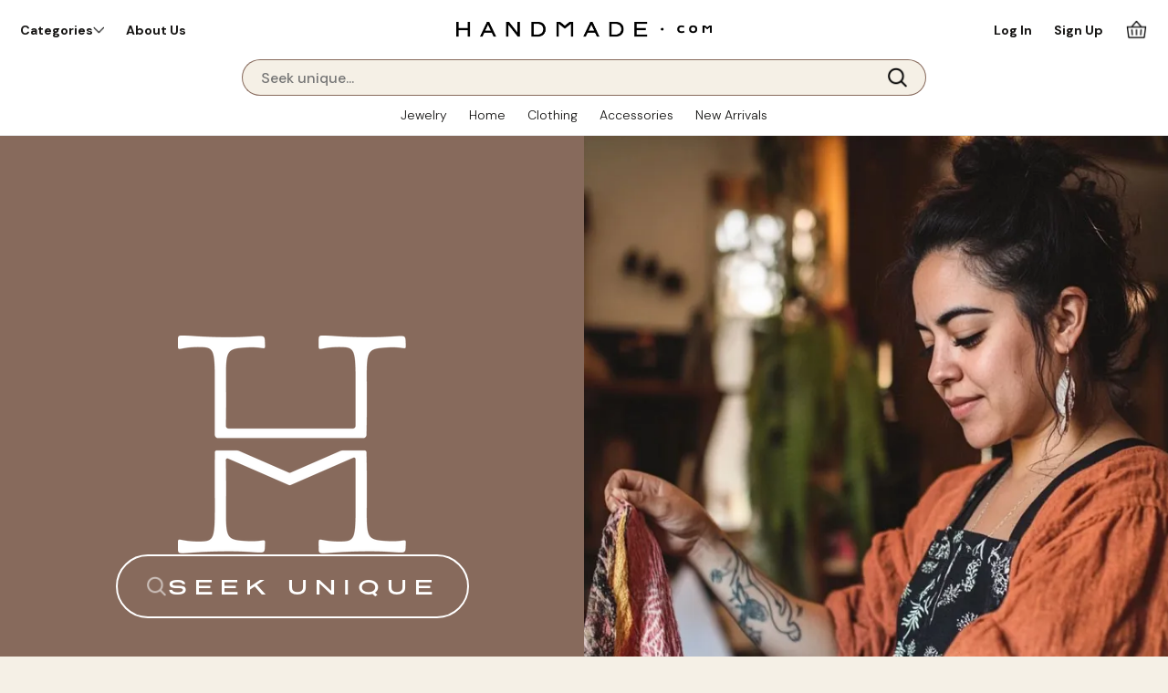

--- FILE ---
content_type: text/html; charset=utf-8
request_url: https://handmade.com/
body_size: 107794
content:
<!DOCTYPE html><!-- Powered by RebelMouse. https://www.rebelmouse.com --><html lang="en"><head prefix="og: https://ogp.me/ns# article: https://ogp.me/ns/article#"><script type="application/ld+json">{"@context":"https://schema.org","@type":"Organization","alternateName":"","logo":{"@type":"ImageObject","url":"https://handmade.com/media-library/eyJhbGciOiJIUzI1NiIsInR5cCI6IkpXVCJ9.eyJpbWFnZSI6Imh0dHBzOi8vYXNzZXRzLnJibC5tcy8zMzUwMDczMC9vcmlnaW4ucG5nIiwiZXhwaXJlc19hdCI6MTc4OTgzMDUwMn0.0AjSCYCg2S8G9cGOEPrEhYN92Id-RY8JWQ3leWIB73A/image.png?width=210"},"name":"Handmade: A Global Artisan Marketplace","sameAs":["https://www.pinterest.com/","https://instagram.com/","https://www.facebook.com/","https://www.linkedin.com","https://twitter.com/","https://www.youtube.com/"],"url":"https://handmade.com/"}</script><script type="application/ld+json">{"@context":"https://schema.org","@type":"WebSite","name":"Handmade: A Global Artisan Marketplace","potentialAction":{"@type":"SearchAction","query-input":"required name=search_term_string","target":"https://handmade.com/search?q={search_term_string}"},"url":"https://handmade.com/"}</script><meta charset="utf-8"/><script>
const leftNavDisplayOption = {
	"jewelry":['category','type','style','material','gemstone','color'],
    "jewelry-earrings":['category','type','style','material','gemstone','color'],
    "jewelry-rings":['category','type','ring_size','style','material','gemstone','color'],
    "jewelry-bracelets":['category','type','style','material','gemstone','color','size'],
    "jewelry-pendants":['category','type','style','material','gemstone','color','size'],
    "jewelry-necklaces":['category','type','style','material','gemstone','color','size'],
    "jewelry-jewelry-sets":['category','type','style','material','gemstone','color','size'],
    "jewelry-anklets":['category','type','style','material','gemstone','color','size'],
    "jewelry-brooches":['category','type','style','material','gemstone','color','size'],
    "jewelry-toe-rings":['category','type','style','material','gemstone','color','size'],
    "home-decor":['category','style','material','color'],
    "home-decor-wall-decor":['category','type','design','material','color'],
    "home-decor-wall-decor-wall-art":['category','type','style','design','material','color'],
    "home-decor-wall-decor-paintings":['category','type','style','design','material','color'],
    "home-decor-wall-decor-mirrors":['category','type','style','design','material','color'],
    "home-decor-wall-decor-tapestries":['category','type','style','design','material','color'],
    "home-decor-wall-decor-wall-hangings":['category','type','style','design','material','color'],
    "home-decor-wall-decor-relief-panels":['category','type','style','design','material','color'],
    "home-decor-wall-decor-crosses":['category','type','style','design','material','color'],
    "home-decor-decor-accessories":"['category','type','design','material','color']",
    "home-decor-decor-accessories-decorative-bowls-and-plates":['category','type','style','design','material','color'],
    "home-decor-decor-accessories-christmas-decor":['category','type','style','design','material','color'],
    "home-decor-decor-accessories-decorative-boxes":['category','type','style','design','material','color'],
    "home-decor-decor-accessories-catchalls-and-trays":['category','type','style','design','material','color'],
    "home-decor-decor-accessories-office-accessories":['category','type','style','design','material','color'],
    "home-decor-decor-accessories-jars-and-bottles":['category','type','style','design','material','color'],
    "home-decor-decor-accessories-magnets":['category','type','style','design','material','color'],
    "home-decor-decor-accessories-journals":['category','type','style','design','material','color'],
    "home-decor-decor-accessories-decorative-dolls-and-puppets":['category','type','style','design','material','color'],
    "home-decor-decor-accessories-decorative-hardware":['category','type','style','design','material','color'],
    "home-decor-decor-accessories-home-accents":['category','type','style','design','material','color'],
    "home-decor-decor-accessories-photo-frames":['category','type','style','design','material','color'],
    "home-decor-decor-accessories-bathroom-and-vanity":['category','type','style','design','material','color'],
    "home-decor-decor-accessories-cards-and-wrapping-paper":['category','type','style','design','material','color'],
    "home-decor-decor-accessories-bookends":['category','type','style','design','material','color'],
    "home-decor-tableware":['category','type','design','material','color'],
    "home-decor-tableware-serverware":['category','type','style','design','material','color'],
    "home-decor-tableware-barware":['category','type','style','design','material','color'],
    "home-decor-tableware-table-linens":['category','type','style','design','material','color'],
    "home-decor-tableware-kitchen-accessories":['category','type','style','design','material','color'],
    "home-decor-tableware-dinnerware":['category','type','style','design','material','color'],
    "home-decor-tableware-drinkware":['category','type','style','design','material','color'],
    "home-decor-tableware-wooden-bowls":['category','type','style','design','material','color'],
    "home-decor-holiday-decor-and-ornaments":['category','type','design','material','color'],
    "home-decor-holiday-decor-and-ornaments-ornaments":['category','type','style','design','material','color'],
    "home-decor-holiday-decor-and-ornaments-boxes":['category','type','style','design','material','color'],
    "home-decor-holiday-decor-and-ornaments-nativity-scenes":['category','type','style','design','material','color'],
    "home-decor-holiday-decor-and-ornaments-tree-skirts":['category','type','style','design','material','color'],
    "home-decor-holiday-decor-and-ornaments-stockings":['category','type','style','design','material','color'],
    "home-decor-holiday-decor-and-ornaments-greeting-cards":['category','type','style','design','material','color'],
    "home-decor-sculpture":['category','type','design','material','color'],
    "home-decor-outdoor-living":['category','type','design','material','color'],
    "home-decor-pillows-and-throws":['category','type','design','material','color'],
    "home-decor-pillows-and-throws-blankets-and-throws":['category','type','style','design','material','color'],
    "home-decor-pillows-and-throws-cushion-covers":['category','type','style','design','material','color'],
    "home-decor-vases":['category','type','design','material','color'],
    "home-decor-furniture":['category','type','design','material','color'],
    "home-decor-musical-instruments":['category','type','design','material','color'],
    "home-decor-musical-instruments-wind-instruments":['category','type','style','design','material','color'],
    "home-decor-musical-instruments-keyboards":['category','type','style','design','material','color'],
    "home-decor-musical-instruments-percussion":['category','type','style','design','material','color'],
    "home-decor-musical-instruments-string-instruments":['category','type','style','design','material','color'],
    "home-decor-musical-instruments-drums":['category','type','style','design','material','color'],
    "home-decor-baskets":['category','type','design','material','color'],
    "home-decor-masks":['category','type','design','material','color'],
    "home-decor-area-rugs":['category','type','design','material','color'],
    "home-decor-chess-sets-games":['category','type','design','material','color'],
    "home-decor-lamps-and-lighting":['category','type','design','material','color'],
    "home-decor-lamps-and-lighting-incense-and-oil-burners":['category','type','style','design','material','color'],
    "home-decor-lamps-and-lighting-candles-holders":['category','type','style','design','material','color'],
    "home-decor-lamps-and-lighting-candles":['category','type','style','design','material','color'],
    "home-decor-lamps-and-lighting-lampshades":['category','type','style','design','material','color'],
    "home-decor-jewelry-boxes":['category','type','design','material','color'],
    "home-decor-jewelry-boxes-display":['category','type','style','design','material','color'],
    "home-decor-jewelry-boxes-rolls":['category','type','style','design','material','color'],
    "home-decor-jewelry-boxes-stands":['category','type','style','design','material','color'],
    "home-decor-hammock":['category','type','style','design','material','color'],
    "fashion":['category','style','design','material','color'],
    "fashion-accessories":['category','type','style','design','material','color'],
    "fashion-accessories-hats":['category','type','style','design','material','color'],
    "fashion-accessories-handbags":['category','type','style','design','material','color'],
    "fashion-accessories-belts":['category','type','style','design','material','color'],
    "fashion-accessories-scarves":['category','type','style','design','material','color'],
    "fashion-accessories-socks":['category','type','style','design','material','color'],
    "fashion-accessories-gloves":['category','type','style','design','material','color'],
    "fashion-accessories-shawls":['category','type','style','design','material','color'],
    "fashion-accessories-keychains-and-straps":['category','type','style','design','material','color'],
    "fashion-accessories-hair-accessories":['category','type','style','design','material','color'],
    "fashion-accessories-fans":['category','type','style','design','material','color'],
    "fashion-accessories-other-accessories":['category','type','style','design','material','color'],
    "fashion-accessories-walking-sticks":['category','type','style','design','material','color'],
    "fashion-clothing":['category','type','style','design','material','color'],
    "fashion-clothing-ponchos":['category','type','style','design','material','color'],
    "fashion-clothing-wraps-and-ruanas":['category','type','style','design','material','color'],
    "fashion-clothing-sweaters":['category','type','style','design','material','color'],
    "fashion-clothing-kimonos":['category','type','style','design','material','color'],
    "fashion-clothing-skirts":['category','type','style','design','material','color'],
    "fashion-clothing-tops":['category','type','style','design','material','color'],
    "fashion-clothing-robes":['category','type','style','design','material','color'],
    "fashion-clothing-shirts":['category','type','style','design','material','color'],
    "fashion-clothing-dresses":['category','type','style','design','material','color'],
    "fashion-clothing-sarongs":['category','type','style','design','material','color'],
    "fashion-clothing-pants":['category','type','style','design','material','color'],
    "fashion-clothing-pajama-sets":['category','type','style','design','material','color'],
    "fashion-clothing-blazers":['category','type','style','design','material','color'],
    "newarrivals":['category','type','style','design','material','color'],
	"search":['category','type','style','design','material','color'],
	"default":['category','style','material','color']
}    
    
var clickedToUnmute = false;
window.sortNavSection = ( navgroup, collapsed ) => {
  let theList = Array.from(navgroup.querySelectorAll('li'));
  if(collapsed) {
    theList.sort((a, b) => {
      return parseInt(b.dataset.sortitemcount) - parseInt(a.dataset.sortitemcount);
    });
  } else {
    theList.sort((a, b) => {
      if (a.dataset.sortlabel.toLowerCase() < b.dataset.sortlabel.toLowerCase()) return -1;
      if (a.dataset.sortlabel.toLowerCase() > b.dataset.sortlabel.toLowerCase()) return 1;
      return 0;
    });
  }
  return theList;
}
window.expandFilterSection = (event, expand, maxDisplayed) => {
    const filterContainer = event.target.closest('.list-control-options');
    const parentListWrapper = event.target.closest('ul');
    let sortedList = sortNavSection(parentListWrapper, !expand);
    parentListWrapper.innerHTML = '';
    sortedList.forEach( (node, index) => {
        node.classList.remove('over-max');
        if(!expand && !node.classList.contains('more-or-less') && index+1>maxDisplayed) {
            node.classList.add('over-max');
        }
        parentListWrapper.appendChild(node);
    });
    if(expand) {
        parentListWrapper.querySelectorAll('.over-max').forEach( (hiddenLink) => {
            hiddenLink.classList.add('displayed');
        });
        parentListWrapper.classList.add('expanded');
    } else {
        parentListWrapper.querySelectorAll('.over-max').forEach( (hiddenLink) => {
            hiddenLink.classList.remove('displayed');
        });
        parentListWrapper.classList.remove('expanded');
        filterContainer.scrollTo({
            top: parentListWrapper.offsetTop-200,
            behavior: "smooth"
        });
    }
}
window.setCookieValue = function(cookieName, cookieValue, expiresInDays) {    
    if (expiresInDays !== undefined && expiresInDays) {
        const expirationDate = new Date();
        expirationDate.setTime(expirationDate.getTime() + (expiresInDays * 24 * 60 * 60 * 1000));
        document.cookie = `${cookieName}=${cookieValue};expires=${expirationDate.toUTCString()};path=/;domain=handmade.com`;
    } else {
        document.cookie = cookieName + "=" + cookieValue + ";path=/;domain=handmade.com";
    }
}
window.deleteCookie = function(cookieName) {
    document.cookie = `${cookieName}=; expires=Thu, 01 Jan 1970 00:00:00 UTC; path=/; domain=handmade.com`;
}
window.getCookieValue = function(cookieName) {
    const cookies = document.cookie.split('; ');
    for (const cookie of cookies) {
        const [name, value] = cookie.split('=');
        if (name === cookieName) {
            return decodeURIComponent(value);
        }
    }
    return null;
}
window.initInnerPlayerEvents = function(innerPlayer) {
    // Initialize 'play' event only once
    if (innerPlayer.dataset.playListenerInitialized !== "true") {
        innerPlayer.addEventListener('play', (event) => {
            pauseMuxVideoPlayers(event.target);
        });
        innerPlayer.dataset.playListenerInitialized = "true";
    }

    // Initialize 'volumechange' event only once
    if (innerPlayer.dataset.volumeListenerInitialized !== "true") {
        //innerPlayer.addEventListener("volumechange", (event) => {
        //    videoMuteControl(event.target, event.target.muted);
        //});
        innerPlayer.dataset.volumeListenerInitialized = "true";
    }
}
window.videoMuteControl = ( exclude, muted ) => {
    if(muted) {
        clickedToUnmute = false;
        setCookieValue( "videomuted", 1);
        document.querySelectorAll('mux-player').forEach( (muxPlayer) => {
            if(muxPlayer != exclude) {
                muxPlayer.setAttribute("muted",true);
            }
        });
    } else {
        clickedToUnmute = true;
        setCookieValue( "videomuted", 0);
        let playerContainer = exclude.closest('.carousel__slide');
        if(playerContainer.querySelector('.unmute-video')) {
            playerContainer.querySelector('.unmute-video').classList.add('clicked');
        }
        document.querySelectorAll('mux-player').forEach( (muxPlayer) => {
            if(muxPlayer != exclude) {
                muxPlayer.removeAttribute("muted");
            }
        });
    }
}
window.pauseMuxVideoPlayers = ( exclude ) => {
    document.querySelectorAll('mux-player').forEach( (muxPlayer) => {
        if(muxPlayer!=exclude) {
            muxPlayer.pause();
        }
    });
}
window.widgetObserver = new IntersectionObserver((entries, observer) => {    
  entries.forEach(entry => {
    if (entry.isIntersecting) {
        entry.target.classList.remove('not-in-view');
        entry.target.classList.add('in-view');
    } else {
        entry.target.classList.remove('in-view');
        entry.target.classList.add('not-in-view');
    }
  });
}, {
  threshold: 0.1  
});
function mobileSessionDetected() {
    let isMobileSession = false;
    if(window.matchMedia("(pointer: coarse)").matches || /android|webos|iphone|ipad|ipod|blackberry|iemobile|opera mini/i.test(navigator.userAgent)) {
        isMobileSession = true;
    }
    return isMobileSession;
}
// 
if(!getCookieValue('viewmode')) {
    if(mobileSessionDetected()) {
        setCookieValue('viewmode', 'feed');
    } else {
        setCookieValue('viewmode', 'multi');
    }
}
let viewmodetype = getCookieValue('viewmode');

if (document.readyState === 'interactive' || document.readyState === 'complete') {
    if(viewmodetype=='feed') {
        document.body.classList.remove('viewmode-multi');
        document.body.classList.add('viewmode-feed');
        if(document.querySelector('.main-list .list-main')) {
            window.scrollTo(0,0);
        }
    } else {
        document.body.classList.remove('viewmode-feed');
        document.body.classList.add('viewmode-multi');
    }
} else {
    document.addEventListener("DOMContentLoaded", function() {
        if(viewmodetype=='feed') {
            document.body.classList.remove('viewmode-multi');
            document.body.classList.add('viewmode-feed');
            if(document.querySelector('.main-list .list-main')) {
                window.scrollTo(0,0);
            }
        } else {
            document.body.classList.remove('viewmode-feed');
            document.body.classList.add('viewmode-multi');
        }
    });
}
</script><link rel="canonical" href="https://handmade.com/"/><meta property="fb:app_id" content="200167090048537"/><meta name="twitter:site" content="@"/><meta name="twitter:site:id" content=""/><meta property="og:type" content="website"/><meta property="og:site_name" content="Handmade: A Global Artisan Marketplace"/><meta property="og:image" content="https://handmade.com/media-library/eyJhbGciOiJIUzI1NiIsInR5cCI6IkpXVCJ9.eyJpbWFnZSI6Imh0dHBzOi8vYXNzZXRzLnJibC5tcy8zMzUwMDczMC9vcmlnaW4ucG5nIiwiZXhwaXJlc19hdCI6MTc4OTgzMDUwMn0.0AjSCYCg2S8G9cGOEPrEhYN92Id-RY8JWQ3leWIB73A/image.png?width=210"/><meta property="og:image:width" content="210"/><meta property="og:image:height" content="2000"/><meta property="og:title" content="Handmade.com | Seek Unique – The Global Marketplace for Authentic Goods"/><meta property="og:description" content="Discover a world of creativity and craftsmanship through Handmade, an innovative platform connecting passionate artisans with discerning buyers who appreciate unique, culturally rich creations."/><meta name="description" content="Discover unique, handcrafted items from independent artisans around the world. Shop a wide variety of handmade jewelry, home decor, clothing, gifts, and more. Support small businesses and find one-of-a-kind creations that tell a story."/><meta name="keywords" content="handmade goods, artisan products, handmade jewelry, handmade gifts, unique home decor, custom made items, personalized gifts, small business, crafts, creative marketplace, handmade clothing, art and crafts, sustainable gifts"/><meta name="referrer" content="always"/><meta name="twitter:card" content="summary_large_image"/><meta name="twitter:image" content="https://handmade.com/media-library/image.jpg?id=60301894&width=980"/><link rel="preconnect" href="https://assets.rebelmouse.io/" crossorigin="anonymous"/><link rel="preconnect" href="https://user-stats.rbl.ms/" crossorigin="anonymous"/><link rel="preconnect" href="https://pages-stats.rbl.ms/" crossorigin="anonymous"/><!--link rel="preload" href="https://static.rbl.ms/static/fonts/fontawesome/fontawesome-mini.woff" as="font" type="font/woff2" crossorigin--><script type="text/javascript" class="rm-i-script">navigator.userAgent.includes("Chrome")&&function(e,t,n,r,i,o,a,u,c,s,p,l,f,v,d){var m,h,g,y,E=["click","contextmenu","dblclick","gotpointercapture","keydown","keypress","keyup","lostpointercapture","mousedown","mouseup","pointercancel","pointerdown","pointerenter","pointerleave","pointerover","pointerup","touchcancel","touchend","touchstart"],w=["scroll","wheel","mousemove","pointermove","touchmove"],P=new c,I=new c,L=new c,T="_rmStopped",S="rmInpZillaSafe",k="_rmImmediatelyStopped",_=e.setTimeout,b=e.clearTimeout,A=a.prototype,B=s&&"scheduling"in s&&"isInputPending"in s.scheduling;function C(e){return e&&e.canceled?Promise.resolve():(t=(e||{}).space||0,new Promise((function(e){t>0?_(e,0):d(e)}))).then((function(){if(B&&s.scheduling.isInputPending({includeContinuous:!0}))return C(e)}));var t}function Z(e){return e&&(e instanceof n||"function"==typeof e)}function x(e){return e&&"handleEvent"in e}function H(e){return"dataset"in e&&e.dataset.inpZillaSkip}function M(e,t,n,r,i,o){if(!(n[k]||r===u&&n[T]&&t!==n.target)){var a,c={get:(a={target:i,currentTarget:o},function(e,t,n){if(t in a)return a[t];var r=p.get(e,t);return Z(r)?function(){return p.apply(r,e,arguments)}:r}),set:p.set},s=new Proxy(n,c);try{x(e)?e.handleEvent.call(e,s):e.call(t,s)}catch(e){v(e)}}}function O(e){return function(t){var n=this,r=t.eventPhase,i=t.currentTarget,o=t.target;if(H(n))M(e,n,t,r,o,i);else{var a={canceled:!1,space:50};L.has(e)&&(L.get(e).canceled=!0),L.set(e,a),C(a).then((function(){a.canceled||(L.delete(e),M(e,n,t,r,o,i))}))}}}function j(e){return f.length>0&&e instanceof r&&e.dataset}function q(e){var t=!!f.some((function(t){return e.closest(t)}));e.dataset[S]=t?1:0}function F(e){return!!j(e)&&(S in e.dataset||q(e),1==e.dataset[S])}function G(e,t){var n=function(e,t){return!function(e,t){return!function(e){return e&&e.passive}(t)&&function(e){var t=e;return x(e)&&(t=e.handleEvent),!!(t&&t.length>0)}(e)}(e,t)}(e,t);return function(t){var r=this,i=t.eventPhase,o=t.currentTarget,u=t.target,c=t.timeStamp,s=new a("rm").timeStamp-c;function p(){M(e,r,t,i,u,o)}var l=!t.cancelable,f=!H(r),v=s>=20||n||l||function(e){return F(e.target)||F(e.currentTarget)}(t);f&&v?C().then(p):p()}}function N(e,t,n,r){if(!e.has(t)){var i=n(t,r);e.set(t,i)}return e.get(t)}function R(e){E.forEach((function(t){var n="on"+t;Object.defineProperty(e,n,{set:function(e){var n=this,r="__rmInpOn"+t;n[r]&&n.removeEventListener(t,n[r],{passive:!0}),n[r]=e,n.addEventListener(t,e,{passive:!0})}})}))}function U(e,t){return function(){this[e]=!0,t.apply(this,arguments)}}function z(){return!0}e.addEventListener("pointerup",z,{passive:!0}),e.addEventListener("pointerdown",z,{passive:!0}),(m=i.prototype).addEventListener=(h=m.addEventListener,function(t,n,r){var i=this||e;j(i)&&q(i);var o=n;n&&(o=w.includes(t)?N(I,n,O,r):N(P,n,G,r));var a=l.from(arguments);return a[1]=o,h.apply(i,a)}),m.removeEventListener=function(t){return function(n,r){var i,o=this||e,a=r;r&&(w.includes(n)&&I.has(r)?i=I:P.has(r)&&(i=P),i&&(a=i.get(r),i.delete(r)));var u=l.from(arguments);return u[1]=a,t.apply(o,u)}}(m.removeEventListener),R(e),R(t),R(o.prototype),g=A.stopPropagation,y=A.stopImmediatePropagation,A.stopPropagation=U(T,g),A.stopImmediatePropagation=U(k,y),function(){var t=new c;function n(e){return t.has(e)&&t.set(e,!0),b(e)}e.setTimeout=function(n,r){var i=this,o=l.from(arguments).splice(2);if(!Z(n))return _.apply(e,arguments);function a(){t.get(u)||n.apply(i,o),t.delete(u)}var u=_((function(){C().then(a).catch(v)}),r);return t.set(u,!1),u},e.setInterval=function(e,n){var r=this,i=l.from(arguments).splice(2);function o(){t.get(c)||e.apply(r,i)}function a(){return _(u,n)}function u(){t.get(c)?t.delete(c):C().then(o).catch(v).finally(a)}var c=a();return t.set(c,!1),c},e.clearInterval=n,e.clearTimeout=n}()}(window,document,Function,Element,EventTarget,HTMLElement,Event,Event.BUBBLING_PHASE,Map,navigator,Reflect,Array,window._rmInpZillaSafeSelectorList||[],console.error,requestIdleCallback);</script><script class="rm-i-script">window.REBELMOUSE_BOOTSTRAP_DATA = {"isUserLoggedIn": false, "site": {"id": 26743228, "isCommunitySite": false}, "runner": {"id": 26743228}, "post": {}, "path": "/", "pathParams": {}, "resourceId": "fp", "fbId": "200167090048537", "fbAppVersion": "v2.5", "clientGaId": "", "messageBusUri": "wss://messages.rebelmouse.io", "section": {"id": null}, "tag": {"slug": null, "isSection": false}, "fullBootstrapUrl": "/res/bootstrap/data.js?site_id=26743228\u0026resource_id=fp\u0026path_params=%7B%7D\u0026srsltid=AfmBOoqXzSM6bmsauJ59BHtJsWrEozVJ36Mz_Zndzm2MYcM2X1A3-wTg\u0026override_device=desktop", "whitelabel_menu": {}, "useRiver": true, "engine": {"recaptchaSiteKey": null, "lazyLoadShortcodeImages": true, "backButtonGoToPage": true, "changeParticleUrlScroll": false, "countKeepReadingAsPageview": true, "defaultVideoPlayer": "", "theoPlayerLibraryLocation": "", "trackPageViewOnParticleUrlScroll": false, "webVitalsSampleRate": 100, "overrideDevicePixelRatio": null, "image_quality_level": 70, "sendEventsToCurrentDomain": false, "enableLoggedOutUserTracking": false, "useSmartLinks2": true}};
    </script><script class="rm-i-script">window.REBELMOUSE_BASE_ASSETS_URL = "https://handmade.com/static/dist/social-ux/";
        window.REBELMOUSE_BASE_SSL_DOMAIN = "https://handmade.com";
        window.REBELMOUSE_TASKS_QUEUE = [];
        window.REBELMOUSE_LOW_TASKS_QUEUE = [];
        window.REBELMOUSE_LOWEST_TASKS_QUEUE = [];
        window.REBELMOUSE_ACTIVE_TASKS_QUEUE = [];
        window.REBELMOUSE_STDLIB = {};
        window.RM_OVERRIDES = {};
        window.RM_AD_LOADER = [];
    </script><script src="https://handmade.com/static/dist/social-ux/main.36c3749fa49db81ecd4f.bundle.mjs" class="rm-i-script" type="module" async="async" data-js-app="true" data-src-host="https://handmade.com" data-src-file="main.mjs"></script><script src="https://handmade.com/static/dist/social-ux/main.d0b30db35abc6251a38d.bundle.js" class="rm-i-script" nomodule="nomodule" defer="defer" data-js-app="true" data-src-host="https://handmade.com" data-src-file="main.js"></script><script src="https://handmade.com/static/dist/social-ux/runtime.5f2854bedb02943ff2a5.bundle.mjs" class="rm-i-script" type="module" async="async" data-js-app="true" data-src-host="https://handmade.com" data-src-file="runtime.mjs"></script><script src="https://handmade.com/static/dist/social-ux/runtime.5fe7c9a46d72403f8fd3.bundle.js" class="rm-i-script" nomodule="nomodule" defer="defer" data-js-app="true" data-src-host="https://handmade.com" data-src-file="runtime.js"></script><!-- we collected enough need to fix it first before turn in back on--><!--script src="//cdn.ravenjs.com/3.16.0/raven.min.js" crossorigin="anonymous"></script--><!--script type="text/javascript">
        Raven.config('https://6b64f5cc8af542cbb920e0238864390a@sentry.io/147999').install();
    </script--><script class="rm-i-script">
        if ('serviceWorker' in navigator) {
          window.addEventListener('load', function() {
            navigator.serviceWorker.register('/sw.js').then(function(registration) {
              console.log('ServiceWorker registration successful with scope: ', registration.scope);
            }, function(err) {
              console.log('ServiceWorker registration failed: ', err);
            });
          });
        } else {
          console.log('ServiceWorker not enabled');
        }
    </script><script class="rm-i-script">
        // fallback error prone google tag setup
        var googletag = googletag || {};
        googletag.cmd = googletag.cmd || [];
    </script><meta http-equiv="X-UA-Compatible" content="IE=edge"/><link rel="alternate" type="application/rss+xml" title="Handmade: A Global Artisan Marketplace" href="/feeds/feed.rss"/><meta name="viewport" content="width=device-width,initial-scale=1,minimum-scale=1.0"/><!-- TODO: move the default value from here --><title>Handmade.com | Seek Unique – The Global Marketplace for Authentic Goods</title><style class="rm-i-styles">
        article,aside,details,figcaption,figure,footer,header,hgroup,nav,section{display:block;}audio,canvas,video{display:inline-block;}audio:not([controls]){display:none;}[hidden]{display:none;}html{font-size:100%;-webkit-text-size-adjust:100%;-ms-text-size-adjust:100%;}body{margin:0;font-size:1em;line-height:1.4;}body,button,input,select,textarea{font-family:Tahoma,sans-serif;color:#5A5858;}::-moz-selection{background:#145A7C;color:#fff;text-shadow:none;}::selection{background:#145A7C;color:#fff;text-shadow:none;}:focus{outline:5px auto #2684b1;}a:hover,a:active{outline:0;}abbr[title]{border-bottom:1px dotted;}b,strong{font-weight:bold;}blockquote{margin:1em 40px;}dfn{font-style:italic;}hr{display:block;height:1px;border:0;border-top:1px solid #ccc;margin:1em 0;padding:0;}ins{background:#ff9;color:#000;text-decoration:none;}mark{background:#ff0;color:#000;font-style:italic;font-weight:bold;}pre,code,kbd,samp{font-family:monospace,serif;_font-family:'courier new',monospace;font-size:1em;}pre{white-space:pre;white-space:pre-wrap;word-wrap:break-word;}q{quotes:none;}q:before,q:after{content:"";content:none;}small{font-size:85%;}sub,sup{font-size:75%;line-height:0;position:relative;vertical-align:baseline;}sup{top:-0.5em;}sub{bottom:-0.25em;}ul,ol{margin:1em 0;padding:0 0 0 40px;}dd{margin:0 0 0 40px;}nav ul,nav ol{list-style:none;list-style-image:none;margin:0;padding:0;}img{border:0;-ms-interpolation-mode:bicubic;vertical-align:middle;}svg:not(:root){overflow:hidden;}figure{margin:0;}form{margin:0;}fieldset{border:0;margin:0;padding:0;}label{cursor:pointer;}legend{border:0;padding:0;}button,input{line-height:normal;}button,input[type="button"],input[type="reset"],input[type="submit"]{cursor:pointer;-webkit-appearance:button;}input[type="checkbox"],input[type="radio"]{box-sizing:border-box;padding:0;}input[type="search"]{-webkit-appearance:textfield;box-sizing:content-box;}input[type="search"]::-webkit-search-decoration{-webkit-appearance:none;}button::-moz-focus-inner,input::-moz-focus-inner{border:0;padding:0;}textarea{overflow:auto;vertical-align:top;resize:vertical;}input:invalid,textarea:invalid{background-color:#fccfcc;}table{border-collapse:collapse;border-spacing:0;}td{vertical-align:top;}.ir{display:block;border:0;text-indent:-999em;overflow:hidden;background-color:transparent;background-repeat:no-repeat;text-align:left;direction:ltr;}.ir br{display:none;}.hidden{display:none !important;visibility:hidden;}.visuallyhidden{border:0;clip:rect(0 0 0 0);height:1px;margin:-1px;overflow:hidden;padding:0;position:absolute;width:1px;}.visuallyhidden.focusable:active,.visuallyhidden.focusable:focus{clip:auto;height:auto;margin:0;overflow:visible;position:static;width:auto;}.invisible{visibility:hidden;}.clearfix:before,.clearfix:after{content:"";display:table;}.clearfix:after{clear:both;}.clearfix{zoom:1;}.zindex20{z-index:20;}.zindex30{z-index:30;}.zindex40{z-index:40;}.zindex50{z-index:50;}html{font-size:10px;font-family:Roboto;line-height:1.4;color:#282828;font-weight:normal;}body,button,input,select,textarea{font-family:Roboto;color:#282828;}.col,body{font-size:1.6rem;line-height:1.4;}a{color:#479ad2;text-decoration:none;}a:hover{color:#1d73ad;text-decoration:none;}.with-primary-color{color:#479ad2;}.with-primary-color:hover{color:#1d73ad;}.js-tab,.js-keep-reading,.js-toggle{cursor:pointer;}.noselect{-webkit-touch-callout:none;-webkit-user-select:none;-khtml-user-select:none;-moz-user-select:none;-ms-user-select:none;user-select:none;}.tabs__tab{display:inline-block;padding:10px;}.tabs__tab-content{display:none;}.tabs__tab-content.active{display:block;}button:focus,input[type="text"],input[type="email"]{outline:0;}audio,canvas,iframe,img,svg,video{vertical-align:middle;max-width:100%;}textarea{resize:vertical;}.main{background-color:#f4f4f4;position:relative;overflow:hidden;}.valign-wrapper{display:-webkit-flex;display:-ms-flexbox;display:flex;-webkit-align-items:center;-ms-flex-align:center;align-items:center;}.valign-wrapper .valign{display:block;}#notification{position:fixed;}.article-module__controls-placeholder{position:absolute;}.display-block{display:block;}.cover-all{position:absolute;width:100%;height:100%;}.full-width{width:100%;}.fa{font-family:FontAwesome,"fontawesome-mini" !important;}.fa.fa-instagram{font-size:1.15em;}.fa-googleplus:before{content:"\f0d5";}.post-partial,.overflow-visible{overflow:visible !important;}.attribute-data{margin:0 10px 10px 0;padding:5px 10px;background-color:#479ad2;color:white;border-radius:3px;margin-bottom:10px;display:inline-block;}.attribute-data[value=""]{display:none;}.badge{display:inline-block;overflow:hidden;}.badge-image{border-radius:100%;}.js-expandable.expanded .js-expand,.js-expandable:not(.expanded) .js-contract{display:none;}.js-scroll-trigger{display:block;width:100%;}.sticky-target:not(.legacy){position:fixed;opacity:0;top:0;will-change:transform;transform:translate3d(0px,0px,0px);}.sticky-target.legacy{position:relative;}.sticky-target.legacy.sticky-active{position:fixed;}.color-inherit:hover,.color-inherit{color:inherit;}.js-appear-on-expand{transition:all 350ms;height:0;overflow:hidden;opacity:0;}.content-container{display:none;}.expanded .content-container{display:block;}.expanded .js-appear-on-expand{opacity:1;height:auto;}.logged-out-user .js-appear-on-expand{height:0;opacity:0;}.h1,.h2{margin:0;padding:0;font-size:1em;font-weight:normal;}.lazyload-placeholder{display:none;position:absolute;text-align:center;background:rgba(0,0,0,0.1);top:0;bottom:0;left:0;right:0;}div[runner-lazy-loading] .lazyload-placeholder,iframe[runner-lazy-loading] + .lazyload-placeholder{display:block;}.abs-pos-center{position:absolute;top:0;bottom:0;left:0;right:0;margin:auto;}.relative{position:relative;}.runner-spinner{position:absolute;top:0;bottom:0;left:0;right:0;margin:auto;width:50px;}.runner-spinner:before{content:"";display:block;padding-top:100%;}.rm-non-critical-loaded .runner-spinner-circular{animation:rotate 2s linear infinite;height:100%;transform-origin:center center;width:100%;position:absolute;top:0;bottom:0;left:0;right:0;margin:auto;}.position-relative{position:relative;}.collection-button{display:inline-block;}.rm-non-critical-loaded .runner-spinner-path{stroke-dasharray:1,200;stroke-dashoffset:0;animation:dash 1.5s ease-in-out infinite,color 6s ease-in-out infinite;stroke-linecap:round;}.pagination-container .pagination-wrapper{display:flex;align-items:center;}.pagination-container .pagination-wrapper a{color:rgba(59,141,242,1);margin:0 5px;}@keyframes rotate{100%{transform:rotate(360deg);}}@keyframes dash{0%{stroke-dasharray:1,200;stroke-dashoffset:0;}50%{stroke-dasharray:89,200;stroke-dashoffset:-35px;}100%{stroke-dasharray:89,200;stroke-dashoffset:-124px;}}@keyframes color{100%,0%{stroke:rgba(255,255,255,1);}40%{stroke:rgba(255,255,255,0.6);}66%{stroke:rgba(255,255,255,0.9);}80%,90%{stroke:rgba(255,255,255,0.7);}}.js-section-loader-feature-container > .slick-list > .slick-track > .slick-slide:not(.slick-active){height:0;visibility:hidden;}.rebellt-item-media-container .instagram-media{margin-left:auto !important;margin-right:auto !important;}.js-hidden-panel{position:fixed;top:0;left:0;right:0;transition:all 300ms;z-index:10;}.js-hidden-panel.active{transform:translate3d(0,-100%,0);}.content{margin-left:auto;margin-right:auto;max-width:1100px;width:90%;}.ad-tag{text-align:center;}.ad-tag__inner{display:inline-block;}.content .ad-tag{margin-left:-5%;margin-right:-5%;}@media (min-width:768px){.content .ad-tag{margin-left:auto;margin-right:auto;}}.user-prefs{display:none;}.no-mb:not(:last-child){margin-bottom:0;}.no-mt:not(:first-child){margin-top:0;}.sm-mt-0:not(:empty):before,.sm-mt-1:not(:empty):before,.sm-mt-2:not(:empty):before,.sm-mb-0:not(:empty):after,.sm-mb-1:not(:empty):after,.sm-mb-2:not(:empty):after,.md-mt-0:not(:empty):before,.md-mt-1:not(:empty):before,.md-mt-2:not(:empty):before,.md-mb-0:not(:empty):after,.md-mb-1:not(:empty):after,.md-mb-2:not(:empty):after,.lg-mt-0:not(:empty):before,.lg-mt-1:not(:empty):before,.lg-mt-2:not(:empty):before,.lg-mb-0:not(:empty):after,.lg-mb-1:not(:empty):after,.lg-mb-2:not(:empty):after{content:'';display:block;overflow:hidden;}.sm-mt-0:not(:empty):before{margin-bottom:0;}.sm-mt-0 > *{margin-top:0;}.sm-mt-1:not(:empty):before{margin-bottom:-10px;}.sm-mt-1 > *{margin-top:10px;}.sm-mt-2:not(:empty):before{margin-bottom:-20px;}.sm-mt-2 > *{margin-top:20px;}.sm-mb-0:not(:empty):after{margin-top:0;}.sm-mb-0 > *{margin-bottom:0;}.sm-mb-1:not(:empty):after{margin-top:-10px;}.sm-mb-1 > *{margin-bottom:10px;}.sm-mb-2:not(:empty):after{margin-top:-20px;}.sm-mb-2 > *{margin-bottom:20px;}@media (min-width:768px){.md-mt-0:not(:empty):before{margin-bottom:0;}.md-mt-0 > *{margin-top:0;}.md-mt-1:not(:empty):before{margin-bottom:-10px;}.md-mt-1 > *{margin-top:10px;}.md-mt-2:not(:empty):before{margin-bottom:-20px;}.md-mt-2 > *{margin-top:20px;}.md-mb-0:not(:empty):after{margin-top:0;}.md-mb-0 > *{margin-bottom:0;}.md-mb-1:not(:empty):after{margin-top:-10px;}.md-mb-1 > *{margin-bottom:10px;}.md-mb-2:not(:empty):after{margin-top:-20px;}.md-mb-2 > *{margin-bottom:20px;}}@media (min-width:1024px){.lg-mt-0:not(:empty):before{margin-bottom:0;}.lg-mt-0 > *{margin-top:0;}.lg-mt-1:not(:empty):before{margin-bottom:-10px;}.lg-mt-1 > *{margin-top:10px;}.lg-mt-2:not(:empty):before{margin-bottom:-20px;}.lg-mt-2 > *{margin-top:20px;}.lg-mb-0:not(:empty):after{margin-top:0;}.lg-mb-0 > *{margin-bottom:0;}.lg-mb-1:not(:empty):after{margin-top:-10px;}.lg-mb-1 > *{margin-bottom:10px;}.lg-mb-2:not(:empty):after{margin-top:-20px;}.lg-mb-2 > *{margin-bottom:20px;}}.sm-cp-0{padding:0;}.sm-cp-1{padding:10px;}.sm-cp-2{padding:20px;}@media (min-width:768px){.md-cp-0{padding:0;}.md-cp-1{padding:10px;}.md-cp-2{padding:20px;}}@media (min-width:1024px){.lg-cp-0{padding:0;}.lg-cp-1{padding:10px;}.lg-cp-2{padding:20px;}}.mb-2 > *{margin-bottom:20px;}.mb-2 > :last-child{margin-bottom:0;}.v-sep > *{margin-bottom:20px;}@media (min-width:768px){.v-sep > *{margin-bottom:40px;}}.v-sep > *:last-child{margin-bottom:0;}@media only screen and (max-width:767px){.hide-mobile{display:none !important;}}@media only screen and (max-width:1023px){.hide-tablet-and-mobile{display:none !important;}}@media only screen and (min-width:768px){.hide-tablet-and-desktop{display:none !important;}}@media only screen and (min-width:768px) and (max-width:1023px){.hide-tablet{display:none !important;}}@media only screen and (min-width:1024px){.hide-desktop{display:none !important;}}.row.px10{margin-left:-10px;margin-right:-10px;}.row.px10 > .col{padding-left:10px;padding-right:10px;}.row.px20{margin-left:-20px;margin-right:-20px;}.row.px20 > .col{padding-left:20px;padding-right:20px;}.row{margin-left:auto;margin-right:auto;overflow:hidden;}.row:after{content:'';display:table;clear:both;}.row:not(:empty){margin-bottom:-20px;}.col{margin-bottom:20px;}@media (min-width:768px){.col{margin-bottom:40px;}.row:not(:empty){margin-bottom:-40px;}}.row .col{float:left;box-sizing:border-box;}.row .col.pull-right{float:right;}.row .col.s1{width:8.3333333333%;}.row .col.s2{width:16.6666666667%;}.row .col.s3{width:25%;}.row .col.s4{width:33.3333333333%;}.row .col.s5{width:41.6666666667%;}.row .col.s6{width:50%;}.row .col.s7{width:58.3333333333%;}.row .col.s8{width:66.6666666667%;}.row .col.s9{width:75%;}.row .col.s10{width:83.3333333333%;}.row .col.s11{width:91.6666666667%;}.row .col.s12{width:100%;}@media only screen and (min-width:768px){.row .col.m1{width:8.3333333333%;}.row .col.m2{width:16.6666666667%;}.row .col.m3{width:25%;}.row .col.m4{width:33.3333333333%;}.row .col.m5{width:41.6666666667%;}.row .col.m6{width:50%;}.row .col.m7{width:58.3333333333%;}.row .col.m8{width:66.6666666667%;}.row .col.m9{width:75%;}.row .col.m10{width:83.3333333333%;}.row .col.m11{width:91.6666666667%;}.row .col.m12{width:100%;}}@media only screen and (min-width:1024px){.row .col.l1{width:8.3333333333%;}.row .col.l2{width:16.6666666667%;}.row .col.l3{width:25%;}.row .col.l4{width:33.3333333333%;}.row .col.l5{width:41.6666666667%;}.row .col.l6{width:50%;}.row .col.l7{width:58.3333333333%;}.row .col.l8{width:66.6666666667%;}.row .col.l9{width:75%;}.row .col.l10{width:83.3333333333%;}.row .col.l11{width:91.6666666667%;}.row .col.l12{width:100%;}}.widget{position:relative;box-sizing:border-box;}.widget:hover .widget__headline a{color:#1d73ad;}.widget__headline{font-family:"Source Sans Pro";color:#282828;cursor:pointer;}.widget__headline-text{font-family:inherit;color:inherit;word-break:break-word;}.widget__section-text{display:block;}.image,.widget__image{background-position:center;background-repeat:no-repeat;background-size:cover;display:block;z-index:0;}.widget__play{position:absolute;width:100%;height:100%;text-align:center;}.rm-widget-image-holder{position:relative;}.rm-video-holder{position:absolute;width:100%;height:100%;top:0;left:0;}.rm-zindex-hidden{display:none;z-index:-1;}.rm-widget-image-holder .widget__play{top:0;left:0;}.image.no-image{background-color:#e4e4e4;}.widget__video{position:relative;}.widget__video .rm-scrop-spacer{padding-bottom:56.25%;}.widget__video.rm-video-tiktok{max-width:605px;}.widget__video video,.widget__video iframe{position:absolute;top:0;left:0;height:100%;}.widget__product-vendor{font-size:1.5em;line-height:1.5;margin:25px 0;}.widget__product-buy-link{margin:15px 0;}.widget__product-buy-link-btn{background-color:#000;color:#fff;display:inline-block;font-size:1.6rem;line-height:1em;padding:1.25rem;font-weight:700;}.widget__product-buy-btn:hover{color:#fff;}.widget__product-price{font-size:1.5em;line-height:1.5;margin:25px 0;}.widget__product-compare-at-price{text-decoration:line-through;}.rebellt-item.is--mobile,.rebellt-item.is--tablet{margin-bottom:0.85em;}.rebellt-item.show_columns_on_mobile.col2,.rebellt-item.show_columns_on_mobile.col3{display:inline-block;vertical-align:top;}.rebellt-item.show_columns_on_mobile.col2{width:48%;}.rebellt-item.show_columns_on_mobile.col3{width:32%;}@media only screen and (min-width:768px){.rebellt-item.col2:not(.show_columns_on_mobile),.rebellt-item.col3:not(.show_columns_on_mobile){display:inline-block;vertical-align:top;}.rebellt-item.col2:not(.show_columns_on_mobile){width:48%;}.rebellt-item.col3:not(.show_columns_on_mobile){width:32%;}}.rebellt-item.parallax{background-size:cover;background-attachment:fixed;position:relative;left:calc(-50vw + 50%);width:100vw;min-height:100vh;padding:0 20%;box-sizing:border-box;max-width:inherit;text-align:center;z-index:3;}.rebellt-item.parallax.is--mobile{background-position:center;margin-bottom:0;padding:0 15%;}.rebellt-item.parallax.has-description:before,.rebellt-item.parallax.has-description:after{content:"";display:block;padding-bottom:100%;}.rebellt-item.parallax.has-description.is--mobile:before,.rebellt-item.parallax.has-description.is--mobile:after{padding-bottom:90vh;}.rebellt-item.parallax h3,.rebellt-item.parallax p{color:white;text-shadow:1px 0 #000;}.rebellt-item.parallax.is--mobile p{font-size:18px;font-weight:400;}.rebellt-ecommerce h3{font-size:1.8em;margin-bottom:15px;}.rebellt-ecommerce--vendor{font-size:1.5em;line-height:1.5;margin:25px 0;}.rebellt-ecommerce--price{font-size:1.5em;line-height:1.5;margin:25px 0;}.rebellt-ecommerce--compare-at-price{text-decoration:line-through;}.rebellt-ecommerce--buy{margin:15px 0;}.rebellt-ecommerce--btn{background-color:#000;color:#fff;display:inline-block;font-size:1.6rem;line-height:1em;padding:1.25rem;font-weight:700;}.rebellt-ecommerce--btn:hover{color:#fff;}.rebelbar.skin-simple{height:50px;line-height:50px;color:#282828;font-size:1.2rem;border-left:none;border-right:none;background-color:#fff;}.rebelbar.skin-simple .rebelbar__inner{position:relative;height:100%;margin:0 auto;padding:0 20px;max-width:1300px;}.rebelbar.skin-simple .logo{float:left;}.rebelbar.skin-simple .logo__image{max-height:50px;max-width:190px;}.rebelbar--fake.skin-simple{position:relative;border-color:#fff;}.rebelbar--fixed.skin-simple{position:absolute;width:100%;z-index:3;}.with-fixed-header .rebelbar--fixed.skin-simple{position:fixed;top:0;}.rebelbar.skin-simple .rebelbar__menu-toggle{position:relative;cursor:pointer;float:left;text-align:center;font-size:0;width:50px;margin-left:-15px;height:100%;color:#282828;}.rebelbar.skin-simple i{vertical-align:middle;display:inline-block;font-size:20px;}.rebelbar.skin-simple .rebelbar__menu-toggle:hover{color:#1d73ad;}.rebelbar.skin-simple .rebelbar__section-links{display:none;padding:0 100px 0 40px;overflow:hidden;height:100%;}.rebelbar.skin-simple .rebelbar__section-list{margin:0 -15px;height:100%;}.rebelbar.skin-simple .rebelbar__section-links li{display:inline-block;padding:0 15px;text-align:left;}.rebelbar.skin-simple .rebelbar__section-link{color:#282828;display:block;font-size:1.8rem;font-weight:400;text-decoration:none;}.rebelbar.skin-simple .rebelbar__section-link:hover{color:#1d73ad;}.rebelbar.skin-simple .rebelbar__sharebar.sharebar{display:none;}.rebelbar.skin-simple .rebelbar__section-list.js--active .rebelbar__more-sections-button{visibility:visible;}.rebelbar.skin-simple .rebelbar__more-sections-button{cursor:pointer;visibility:hidden;}.rebelbar.skin-simple #rebelbar__more-sections{visibility:hidden;position:fixed;line-height:70px;left:0;width:100%;background-color:#1f1f1f;}.rebelbar.skin-simple #rebelbar__more-sections a{color:white;}.rebelbar.skin-simple #rebelbar__more-sections.opened{visibility:visible;}@media only screen and (min-width:768px){.rebelbar.skin-simple .rebelbar__menu-toggle{margin-right:15px;}.rebelbar.skin-simple{height:100px;line-height:100px;font-weight:700;}.rebelbar.skin-simple .logo__image{max-width:350px;max-height:100px;}.rebelbar.skin-simple .rebelbar__inner{padding:0 40px;}.rebelbar.skin-simple .rebelbar__sharebar.sharebar{float:left;margin-top:20px;margin-bottom:20px;padding-left:40px;}}@media (min-width:960px){.rebelbar.skin-simple .rebelbar__section-links{display:block;}.with-floating-shares .rebelbar.skin-simple .search-form{display:none;}.with-floating-shares .rebelbar.skin-simple .rebelbar__sharebar.sharebar{display:block;}.with-floating-shares .rebelbar.skin-simple .rebelbar__section-links{display:none;}}.menu-global{display:none;width:100%;position:fixed;z-index:3;color:white;background-color:#1a1a1a;height:100%;font-size:1.8rem;overflow-y:auto;overflow-x:hidden;line-height:1.6em;}@media (min-width:768px){.menu-global{display:block;max-width:320px;top:0;-webkit-transform:translate(-320px,0);transform:translate(-320px,0);transform:translate3d(-320px,0,0);}.menu-global,.all-content-wrapper{transition:transform .2s cubic-bezier(.2,.3,.25,.9);}}.menu-overlay{position:fixed;top:-100%;left:0;height:0;width:100%;cursor:pointer;visibility:hidden;opacity:0;transition:opacity 200ms;}.menu-opened .menu-overlay{visibility:visible;height:100%;z-index:1;opacity:1;top:0;}@media only screen and (min-width:768px){.menu-opened .menu-overlay{z-index:10;background:rgba(255,255,255,.6);}}@media (min-width:960px){.logged-out-user .rebelbar.skin-simple .menu-overlay{display:none;}}@media (min-width:600px){.rm-resized-container-5{width:5%;}.rm-resized-container-10{width:10%;}.rm-resized-container-15{width:15%;}.rm-resized-container-20{width:20%;}.rm-resized-container-25{width:25%;}.rm-resized-container-30{width:30%;}.rm-resized-container-35{width:35%;}.rm-resized-container-40{width:40%;}.rm-resized-container-45{width:45%;}.rm-resized-container-50{width:50%;}.rm-resized-container-55{width:55%;}.rm-resized-container-60{width:60%;}.rm-resized-container-65{width:65%;}.rm-resized-container-70{width:70%;}.rm-resized-container-75{width:75%;}.rm-resized-container-80{width:80%;}.rm-resized-container-85{width:85%;}.rm-resized-container-90{width:90%;}.rm-resized-container-95{width:95%;}.rm-resized-container-100{width:100%;}}.rm-embed-container{position:relative;}.rm-embed-container.rm-embed-instagram{max-width:540px;}.rm-embed-container.rm-embed-tiktok{max-width:572px;min-height:721px;}.rm-embed-container.rm-embed-tiktok blockquote,.rm-embed-twitter blockquote{all:revert;}.rm-embed-container.rm-embed-tiktok blockquote{margin-left:0;margin-right:0;position:relative;}.rm-embed-container.rm-embed-tiktok blockquote,.rm-embed-container.rm-embed-tiktok blockquote > iframe,.rm-embed-container.rm-embed-tiktok blockquote > section{width:100%;min-height:721px;display:block;}.rm-embed-container.rm-embed-tiktok blockquote > section{position:absolute;top:0;left:0;right:0;bottom:0;display:flex;align-items:center;justify-content:center;flex-direction:column;text-align:center;}.rm-embed-container.rm-embed-tiktok blockquote > section:before{content:"";display:block;width:100%;height:300px;border-radius:8px;}.rm-embed-container > .rm-embed,.rm-embed-container > .rm-embed-holder{position:absolute;top:0;left:0;}.rm-embed-holder{display:block;height:100%;width:100%;display:flex;align-items:center;}.rm-embed-container > .rm-embed-spacer{display:block;}.rm-embed-twitter{max-width:550px;margin-top:10px;margin-bottom:10px;}.rm-embed-twitter blockquote{position:relative;height:100%;width:100%;flex-direction:column;display:flex;align-items:center;justify-content:center;flex-direction:column;text-align:center;}.rm-embed-twitter:not(.rm-off) .twitter-tweet{margin:0 !important;}.logo__image,.image-element__img,.rm-lazyloadable-image{max-width:100%;height:auto;}.logo__image,.image-element__img{width:auto;}@media (max-width:768px){.rm-embed-spacer.rm-embed-spacer-desktop{display:none;}}@media (min-width:768px){.rm-embed-spacer.rm-embed-spacer-mobile{display:none;}}.sharebar{margin:0 -4px;padding:0;font-size:0;line-height:0;}.sharebar a{color:#fff;}.sharebar a:hover{text-decoration:none;color:#fff;}.sharebar .share,.sharebar .share-plus{display:inline-block;margin:0 4px;font-size:14px;font-weight:400;padding:0 10px;width:20px;min-width:20px;height:40px;line-height:38px;text-align:center;vertical-align:middle;border-radius:2px;}.sharebar .share-plus i,.sharebar .share i{display:inline-block;vertical-align:middle;}.sharebar .hide-button{display:none;}.sharebar.enable-panel .hide-button{display:inline-block;}.sharebar.enable-panel .share-plus{display:none;}.sharebar.with-first-button-caption:not(.enable-panel) .share:first-child{width:68px;}.sharebar.with-first-button-caption:not(.enable-panel) .share:first-child:after{content:'Share';padding-left:5px;vertical-align:middle;}.sharebar--fixed{display:none;position:fixed;bottom:0;z-index:1;text-align:center;width:100%;left:0;margin:20px auto;}.with-floating-shares .sharebar--fixed{display:block;}.sharebar.fly_shared:not(.enable-panel) .share:nth-child(5){display:none;}.share-media-panel .share-media-panel-pinit{position:absolute;right:0;bottom:0;background-color:transparent;}.share-media-panel-pinit_share{background-image:url('/static/img/whitelabel/runner/spritesheets/pin-it-sprite.png');background-color:#BD081C;background-position:-1px -17px;border-radius:4px;float:right;height:34px;margin:7px;width:60px;background-size:194px auto;}.share-media-panel-pinit_share:hover{opacity:.9;}@media (min-width:768px){.sharebar .share-plus .fa,.sharebar .share .fa{font-size:22px;}.sharebar .share,.sharebar .share-plus{padding:0 15px;width:30px;min-width:30px;height:60px;line-height:60px;margin:0 4px;font-size:16px;}.sharebar.with-first-button-caption:not(.enable-panel) .share:first-child{width:180px;}.sharebar.with-first-button-caption:not(.enable-panel) .share:first-child:after{content:'Share this story';padding-left:10px;vertical-align:middle;text-transform:uppercase;}.share-media-panel-pinit_share{background-position:-60px -23px;height:45px;margin:10px;width:80px;}}.action-btn{display:block;font-size:1.6rem;color:#479ad2;cursor:pointer;border:2px solid #479ad2;border-color:#479ad2;border-radius:2px;line-height:1em;padding:1.6rem;font-weight:700;text-align:center;}.action-btn:hover{color:#1d73ad;border:2px solid #1d73ad;border-color:#1d73ad;}.section-headline__text{font-size:3rem;font-weight:700;line-height:1;}.section-headline__text{color:#282828;}@media (min-width:768px){.section-headline__text{font-size:3.6rem;}.content__main .section-headline__text{margin-top:-.3rem;margin-bottom:2rem;}}.module-headline__text{font-size:3rem;font-weight:700;color:#ff524d;}@media (min-width:768px){.module-headline__text{font-size:3.6rem;}}.search-form{position:absolute;top:0;right:20px;z-index:1;}.search-form__text-input{display:none;height:42px;font-size:1.3rem;background-color:#f4f4f4;border:none;color:#8f8f8f;text-indent:10px;padding:0;width:220px;position:absolute;right:-10px;top:0;bottom:0;margin:auto;}.search-form .search-form__submit{display:none;position:relative;border:none;bottom:2px;background-color:transparent;}.search-form__text-input:focus,.search-form__submit:focus{border:0 none;-webkit-box-shadow:none;-moz-box-shadow:none;box-shadow:none;outline:0 none;}.show-search .search-form__close{position:absolute;display:block;top:0;bottom:0;margin:auto;height:1rem;right:-28px;}.search-form__open{vertical-align:middle;bottom:2px;display:inline-block;position:relative;color:#282828;font-size:1.9rem;}.show-search .search-form__text-input{display:block;}.show-search .search-form__submit{display:inline-block;vertical-align:middle;padding:0;color:#282828;font-size:1.9rem;}.search-form__close,.show-search .search-form__open{display:none;}.quick-search{display:block;border-bottom:1px solid #d2d2d2;padding:24px 0 28px;margin-bottom:20px;position:relative;}.quick-search__submit{background-color:transparent;border:0;padding:0;margin:0;position:absolute;zoom:.75;color:#000;}.quick-search__input{background-color:transparent;border:0;padding:0;font-size:1.5rem;font-weight:700;line-height:3em;padding-left:40px;width:100%;box-sizing:border-box;}@media (min-width:768px){.search-form{right:40px;}.quick-search{margin-bottom:40px;padding:0 0 20px;}.quick-search__submit{zoom:1;}.quick-search__input{line-height:2.2em;padding-left:60px;}}.search-widget{position:relative;}.search-widget__input,.search-widget__submit{border:none;padding:0;margin:0;color:#282828;background:transparent;font-size:inherit;line-height:inherit;}.social-links__link{display:inline-block;padding:12px;line-height:0;width:25px;height:25px;border-radius:50%;margin:0 6px;font-size:1.5em;text-align:center;position:relative;vertical-align:middle;color:white;}.social-links__link:hover{color:white;}.social-links__link > span{position:absolute;top:0;left:0;right:0;bottom:0;margin:auto;height:1em;}.article__body{font-family:"Source Sans Pro";}.body-description .horizontal-rule{border-top:2px solid #eee;}.article-content blockquote{border-left:5px solid #479ad2;border-left-color:#479ad2;color:#656565;padding:0 0 0 25px;margin:1em 0 1em 25px;}.article__splash-custom{position:relative;}.body hr{display:none;}.article-content .media-caption{color:#9a9a9a;font-size:1.4rem;line-height:2;}.giphy-image{margin-bottom:0;}.article-body a{word-wrap:break-word;}.article-content .giphy-image__credits-wrapper{margin:0;}.article-content .giphy-image__credits{color:#000;font-size:1rem;}.article-content .image-media,.article-content .giphy-image .media-photo-credit{display:block;}.tags{color:#479ad2;margin:0 -5px;}.tags__item{margin:5px;display:inline-block;}.tags .tags__item{line-height:1;}.slideshow .carousel-control{overflow:hidden;}.shortcode-media .media-caption,.shortcode-media .media-photo-credit{display:block;}@media (min-width:768px){.tags{margin:0 -10px;}.tags__item{margin:10px;}.article-content__comments-wrapper{border-bottom:1px solid #d2d2d2;margin-bottom:20px;padding-bottom:40px;}}.subscription-widget{background:#479ad2;padding:30px;}.subscription-widget .module-headline__text{text-align:center;font-size:2rem;font-weight:400;color:#fff;}.subscription-widget .social-links{margin-left:-10px;margin-right:-10px;text-align:center;font-size:0;}.subscription-widget .social-links__link{display:inline-block;vertical-align:middle;width:39px;height:39px;color:#fff;box-sizing:border-box;border-radius:50%;font-size:20px;margin:0 5px;line-height:35px;background:transparent;border:2px solid #fff;border-color:#fff;}.subscription-widget .social-links__link:hover{color:#1d73ad;border-color:#1d73ad;background:transparent;}.subscription-widget .social-links__link .fa-instagram{margin:5px 0 0 1px;}.subscription-widget__site-links{margin:30px -5px;text-align:center;font-size:.8em;}.subscription-widget__site-link{padding:0 5px;color:inherit;}.newsletter-element__form{text-align:center;position:relative;max-width:500px;margin-left:auto;margin-right:auto;}.newsletter-element__submit,.newsletter-element__input{border:0;padding:10px;font-size:1.6rem;font-weight:500;height:40px;line-height:20px;margin:0;}.newsletter-element__submit{background:#ff524d;color:#fff;position:absolute;top:0;right:0;}.newsletter-element__submit:hover{opacity:.9;}.newsletter-element__input{background:#f4f4f4;width:100%;color:#8f8f8f;padding-right:96px;box-sizing:border-box;}.gdpr-cookie-wrapper{position:relative;left:0;right:0;padding:.5em;box-sizing:border-box;}.gdpr-cookie-controls{text-align:right;}.runner-authors-list{margin-top:0;margin-bottom:0;padding-left:0;list-style-type:none;}.runner-authors-author-wrapper{display:flex;flex-direction:row;flex-wrap:nowrap;justify-content:flex-start;align-items:stretch;align-content:stretch;}.runner-authors-avatar-thumb{display:inline-block;border-radius:100%;width:55px;height:55px;background-repeat:no-repeat;background-position:center;background-size:cover;overflow:hidden;}.runner-authors-avatar-thumb img{width:100%;height:100%;display:block;object-fit:cover;border-radius:100%;}.runner-authors-avatar-fallback{display:flex;align-items:center;justify-content:center;width:100%;height:100%;font-size:12px;line-height:1.1;text-align:center;padding:4px;background:#e0e0e0;color:#555;font-weight:600;text-transform:uppercase;border-radius:100%;overflow:hidden;}.runner-authors-author-info{width:calc(100% - 55px);}.runner-author-name-container{padding:0 6px;}.rm-breadcrumb__list{margin:0;padding:0;}.rm-breadcrumb__item{list-style-type:none;display:inline;}.rm-breadcrumb__item:last-child .rm-breadcrumb__separator{display:none;}.rm-breadcrumb__item:last-child .rm-breadcrumb__link,.rm-breadcrumb__link.disabled{pointer-events:none;color:inherit;}.social-tab-i .share-fb:after,.social-tab-i .share-tw:after{content:none;}.share-buttons .social-tab-i a{margin-right:0;}.share-buttons .social-tab-i li{line-height:1px;float:left;}.share-buttons .social-tab-i ul{margin:0;padding:0;list-style:none;}.share-tab-img{max-width:100%;padding:0;margin:0;position:relative;overflow:hidden;display:inline-block;}.share-buttons .social-tab-i{position:absolute;bottom:0;right:0;margin:0;padding:0;z-index:1;list-style-type:none;}.close-share-mobile,.show-share-mobile{background-color:rgba(0,0,0,.75);}.share-buttons .social-tab-i.show-mobile-share-bar .close-share-mobile,.share-buttons .social-tab-i .show-share-mobile,.share-buttons .social-tab-i .share{width:30px;height:30px;line-height:27px;padding:0;text-align:center;display:inline-block;vertical-align:middle;}.share-buttons .social-tab-i.show-mobile-share-bar .show-share-mobile,.share-buttons .social-tab-i .close-share-mobile{display:none;}.share-buttons .social-tab-i .icons-share{vertical-align:middle;display:inline-block;font:normal normal normal 14px/1 FontAwesome;color:white;}.social-tab-i .icons-share.fb:before{content:'\f09a';}.social-tab-i .icons-share.tw:before{content:'\f099';}.social-tab-i .icons-share.pt:before{content:'\f231';}.social-tab-i .icons-share.tl:before{content:'\f173';}.social-tab-i .icons-share.em:before{content:'\f0e0';}.social-tab-i .icons-share.sprite-shares-close:before{content:'\f00d';}.social-tab-i .icons-share.sprite-shares-share:before{content:'\f1e0';}@media only screen and (max-width:768px){.share-tab-img .social-tab-i{display:block;}.share-buttons .social-tab-i .share{display:none;}.share-buttons .social-tab-i.show-mobile-share-bar .share{display:block;}.social-tab-i li{float:left;}}@media only screen and (min-width:769px){.social-tab-i .close-share-mobile,.social-tab-i .show-share-mobile{display:none !important;}.share-tab-img .social-tab-i{display:none;}.share-tab-img:hover .social-tab-i{display:block;}.share-buttons .social-tab-i .share{width:51px;height:51px;line-height:47px;}.share-buttons .social-tab-i{margin:5px 0 0 5px;top:0;left:0;bottom:auto;right:auto;display:none;}.share-buttons .social-tab-i .share{display:block;}}.accesibility-hidden{border:0;clip:rect(1px 1px 1px 1px);clip:rect(1px,1px,1px,1px);height:1px;margin:-1px;overflow:hidden;padding:0;position:absolute;width:1px;background:#000;color:#fff;}body:not(.rm-non-critical-loaded) .follow-button{display:none;}.posts-custom .posts-wrapper:after{content:"";display:block;margin-bottom:-20px;}.posts-custom .widget{margin-bottom:20px;width:100%;}.posts-custom .widget__headline,.posts-custom .social-date{display:block;}.posts-custom .social-date{color:#a4a2a0;font-size:1.4rem;}.posts-custom[data-attr-layout_headline] .widget{vertical-align:top;}.posts-custom[data-attr-layout_headline="top"] .widget{vertical-align:bottom;}.posts-custom .posts-wrapper{margin-left:0;margin-right:0;font-size:0;line-height:0;}.posts-custom .widget{display:inline-block;}.posts-custom article{margin:0;box-sizing:border-box;font-size:1.6rem;line-height:1.4;}.posts-custom[data-attr-layout_columns="2"] article,.posts-custom[data-attr-layout_columns="3"] article,.posts-custom[data-attr-layout_columns="4"] article{margin:0 10px;}.posts-custom[data-attr-layout_columns="2"] .posts-wrapper,.posts-custom[data-attr-layout_columns="3"] .posts-wrapper,.posts-custom[data-attr-layout_columns="4"] .posts-wrapper{margin-left:-10px;margin-right:-10px;}@media (min-width:768px){.posts-custom[data-attr-layout_columns="2"] .widget{width:50%;}.posts-custom[data-attr-layout_columns="3"] .widget{width:33.3333%;}.posts-custom[data-attr-layout_columns="4"] .widget{width:25%;}}.posts-custom .widget__headline{font-size:1em;font-weight:700;word-wrap:break-word;}.posts-custom .widget__section{display:block;}.posts-custom .widget__head{position:relative;}.posts-custom .widget__head .widget__body{position:absolute;padding:5%;bottom:0;left:0;box-sizing:border-box;width:100%;background:rgba(0,0,0,0.4);background:linear-gradient(transparent 5%,rgba(0,0,0,0.5));}.posts-custom .widget__head .social-author__name,.posts-custom .widget__head .main-author__name,.posts-custom .widget__head .social-author__social-name,.posts-custom .widget__head .main-author__social-name,.posts-custom .widget__head .widget__headline,.posts-custom .widget__head .widget__subheadline{color:white;}.posts-custom .widget__subheadline *{display:inline;}.posts-custom .main-author__avatar,.posts-custom .social-author__avatar{float:left;border-radius:50%;margin-right:8px;height:30px;width:30px;min-width:30px;overflow:hidden;position:relative;}.posts-custom .main-author__name,.posts-custom .social-author__name{color:#1f1f1f;font-size:1.4rem;font-weight:700;line-height:1.4;display:inline;overflow:hidden;text-overflow:ellipsis;white-space:nowrap;position:relative;}.posts-custom .main-author__social-name,.posts-custom .social-author__social-name{color:#757575;display:block;font-size:1.2rem;line-height:0.8em;}.posts-custom .main-author__name:hover,.posts-custom .social-author__name:hover,.posts-custom .main-author__social-name:hover,.posts-custom .social-author__social-name:hover{color:#1d73ad;}.posts-custom[data-attr-layout_carousel] .posts-wrapper:after{margin-bottom:0 !important;}.posts-custom[data-attr-layout_carousel] .widget{margin-bottom:0 !important;}.posts-custom[data-attr-layout_carousel][data-attr-layout_columns="1"] .posts-wrapper:not(.slick-initialized) .widget:not(:first-child),.posts-custom[data-attr-layout_carousel]:not([data-attr-layout_columns="1"]) .posts-wrapper:not(.slick-initialized){display:none !important;}.posts-custom .slick-arrow{position:absolute;top:0;bottom:0;width:7%;max-width:60px;min-width:45px;min-height:60px;height:15%;color:white;border:0;margin:auto 10px;background:#479ad2;z-index:1;cursor:pointer;font-size:1.6rem;line-height:1;opacity:0.9;}.posts-custom .slick-prev{left:0;}.posts-custom .slick-next{right:0;}.posts-custom .slick-arrow:before{position:absolute;left:0;right:0;width:13px;bottom:0;top:0;margin:auto;height:16px;}.posts-custom .slick-arrow:hover{background:#1d73ad;opacity:1;}.posts-custom .slick-dots{display:block;padding:10px;box-sizing:border-box;text-align:center;margin:0 -5px;}.posts-custom .slick-dots li{display:inline-block;margin:0 5px;}.posts-custom .slick-dots button{font-size:0;width:10px;height:10px;display:inline-block;line-height:0;border:0;background:#479ad2;border-radius:7px;padding:0;margin:0;vertical-align:middle;outline:none;}.posts-custom .slick-dots .slick-active button,.posts-custom .slick-dots button:hover{background:#1d73ad;}.posts-custom hr{display:none;}.posts-custom{font-family:"Source Sans Pro";}.posts-custom blockquote{border-left:5px solid #479ad2;border-left-color:#479ad2;color:#656565;padding:0 0 0 25px;margin:1em 0 1em 25px;}.posts-custom .media-caption{color:#9a9a9a;font-size:1.4rem;line-height:2;}.posts-custom a{word-wrap:break-word;}.posts-custom .giphy-image__credits-wrapper{margin:0;}.posts-custom .giphy-image__credits{color:#000;font-size:1rem;}.posts-custom .body .image-media,.posts-custom .body .giphy-image .media-photo-credit{display:block;}.posts-custom .widget__shares.enable-panel .share-plus,.posts-custom .widget__shares:not(.enable-panel) .hide-button{display:none;}.posts-custom .widget__shares{margin-left:-10px;margin-right:-10px;font-size:0;}.posts-custom .widget__shares .share{display:inline-block;padding:5px;line-height:0;width:25px;height:25px;border-radius:50%;margin:0 10px;font-size:1.5rem;text-align:center;position:relative;vertical-align:middle;color:white;}.posts-custom .widget__shares .share:hover{color:white;}.posts-custom .widget__shares i{position:absolute;top:0;left:0;right:0;bottom:0;margin:auto;height:1em;}.infinite-scroll-wrapper:not(.rm-loading){width:1px;height:1px;}.infinite-scroll-wrapper.rm-loading{width:1px;}.rm-loadmore-placeholder.rm-loading{display:block;width:100%;}.widget__shares button.share,.social-tab-buttons button.share{box-sizing:content-box;}.social-tab-buttons button.share{border:none;}.post-splash-custom,.post-splash-custom .widget__head{position:relative;}.post-splash-custom .widget__head .widget__body{position:absolute;padding:5%;bottom:0;left:0;box-sizing:border-box;width:100%;background:rgba(0,0,0,0.4);background:-webkit-linear-gradient( transparent 5%,rgba(0,0,0,0.5) );background:-o-linear-gradient(transparent 5%,rgba(0,0,0,0.5));background:-moz-linear-gradient( transparent 5%,rgba(0,0,0,0.5) );background:linear-gradient(transparent 5%,rgba(0,0,0,0.5));}.post-splash-custom .headline{font-size:2rem;font-weight:700;position:relative;}.post-splash-custom .post-controls{position:absolute;top:0;left:0;z-index:2;}.post-splash-custom hr{display:none;}.post-splash-custom .widget__section{display:block;}.post-splash-custom .post-date{display:block;}.post-splash-custom .photo-credit p,.post-splash-custom .photo-credit a{font-size:1.1rem;margin:0;}.post-splash-custom .widget__subheadline *{display:inline;}.post-splash-custom .widget__image .headline,.post-splash-custom .widget__image .photo-credit,.post-splash-custom .widget__image .photo-credit p,.post-splash-custom .widget__image .photo-credit a,.post-splash-custom .widget__image .post-date{color:#fff;}@media (min-width:768px){.post-splash-custom .headline{font-size:3.6rem;}}.post-splash-custom .widget__shares.enable-panel .share-plus,.post-splash-custom .widget__shares:not(.enable-panel) .hide-button{display:none;}.post-splash-custom .widget__shares{margin-left:-10px;margin-right:-10px;font-size:0;}.post-splash-custom .widget__shares .share{display:inline-block;padding:5px;line-height:0;width:25px;height:25px;border-radius:50%;margin:0 10px;font-size:1.5rem;text-align:center;position:relative;vertical-align:middle;color:white;}.post-splash-custom .widget__shares .share:hover{color:white;}.post-splash-custom .widget__shares i{position:absolute;top:0;left:0;right:0;bottom:0;margin:auto;height:1em;}.post-authors{font-size:1.1em;line-height:1;padding-bottom:20px;margin-bottom:20px;color:#9a9a9a;border-bottom:1px solid #d2d2d2;}.post-authors__name,.post-authors__date{display:inline-block;vertical-align:middle;}.post-authors__name{font-weight:600;}.post-authors__date{margin-left:7px;}.post-authors__fb-like{float:right;overflow:hidden;}.post-authors__fb-like[fb-xfbml-state='rendered']:before{content:'Like us on Facebook';line-height:20px;display:inline-block;vertical-align:middle;margin-right:15px;}.post-authors__list{list-style:none;display:inline-block;vertical-align:middle;margin:0;padding:0;}.post-author{display:inline;}.post-author__avatar{z-index:0;border-radius:100%;object-fit:cover;width:50px;height:50px;}.post-author__avatar,.post-author__name{display:inline-block;vertical-align:middle;}.post-author__bio p{margin:0;}.post-pager{display:table;width:100%;}.post-pager__spacing{display:table-cell;padding:0;width:5px;}.post-pager__btn{display:table-cell;font-size:1.6rem;background:#479ad2;color:white;cursor:pointer;line-height:1em;padding:1.6rem;font-weight:700;text-align:center;}.post-pager__btn:hover{background:#1d73ad;color:white;}.post-pager__btn .fa{transition:padding 200ms;}.post-pager__btn:hover .fa{padding:0 5px;}.post-pager__spacing:first-child,.post-pager__spacing:last-child{display:none;}.arrow-link{font-weight:600;font-size:1.5rem;color:#479ad2;margin:0 -.5rem;text-align:right;position:relative;}.arrow-link__anchor span{vertical-align:middle;margin:0 .5rem;}.list{display:block;margin-left:-1em;margin-right:-1em;padding:0;}.list__item{display:inline-block;padding:1em;}.logo__anchor{display:block;font-size:0;}.logo__image.with-bounds{max-width:190px;max-height:100px;}@media (min-width:768px){.logo__image.with-bounds{max-width:350px;}}.widget__head .rm-lazyloadable-image{width:100%;}.crop-16x9{padding-bottom:56.25%;}.crop-3x2{padding-bottom:66.6666%;}.crop-2x1{padding-bottom:50%;}.crop-1x2{padding-bottom:200%;}.crop-3x1{padding-bottom:33.3333%;}.crop-1x1{padding-bottom:100%;}.rm-crop-16x9 > .widget__img--tag,.rm-crop-16x9 > div:not(.rm-crop-spacer),.rm-crop-3x2 > .widget__img--tag,.rm-crop-3x2 > div:not(.rm-crop-spacer),.rm-crop-2x1 > .widget__img--tag,.rm-crop-2x1 > div:not(.rm-crop-spacer),.rm-crop-1x2 > .widget__img--tag,.rm-crop-1x2 > div:not(.rm-crop-spacer),.rm-crop-3x1 > .widget__img--tag,.rm-crop-3x1 > div:not(.rm-crop-spacer),.rm-crop-1x1 > .widget__img--tag,.rm-crop-1x1 > div:not(.rm-crop-spacer),.rm-crop-custom > .widget__img--tag,.rm-crop-custom > div:not(.rm-crop-spacer){position:absolute;top:0;left:0;bottom:0;right:0;height:100%;width:100%;object-fit:contain;}.rm-crop-16x9 > .rm-crop-spacer,.rm-crop-3x2 > .rm-crop-spacer,.rm-crop-2x1 > .rm-crop-spacer,.rm-crop-1x2 > .rm-crop-spacer,.rm-crop-3x1 > .rm-crop-spacer,.rm-crop-1x1 > .rm-crop-spacer,.rm-crop-custom > .rm-crop-spacer{display:block;}.rm-crop-16x9 > .rm-crop-spacer{padding-bottom:56.25%;}.rm-crop-3x2 > .rm-crop-spacer{padding-bottom:66.6666%;}.rm-crop-2x1 > .rm-crop-spacer{padding-bottom:50%;}.rm-crop-1x2 > .rm-crop-spacer{padding-bottom:200%;}.rm-crop-3x1 > .rm-crop-spacer{padding-bottom:33.3333%;}.rm-crop-1x1 > .rm-crop-spacer{padding-bottom:100%;}.share-plus{background-color:#afafaf;}.share-plus:hover{background-color:#aaaaaa;}.share-facebook,.share-fb{background-color:#1777f2;}.share-facebook:hover,.share-fb:hover{background-color:#318bff;}.share-twitter,.share-tw{background-color:#50abf1;}.share-twitter:hover,.share-tw:hover{background-color:#00a8e5;}.share-apple{background-color:#000000;}.share-apple:hover{background-color:#333333;}.share-linkedin{background-color:#0077b5;}.share-linkedin:hover{background:#006da8;}.share-pinterest{background-color:#ce1e1f;}.share-pinterest:hover{background:#bb2020;}.share-googleplus{background-color:#df4a32;}.share-googleplus:hover{background-color:#c73c26;}.share-reddit{background-color:#ff4300;}.share-email{background-color:#5e7286;}.share-email:hover{background:#48596b;}.share-tumblr{background-color:#2c4762;}.share-tumblr:hover{background-color:#243c53;}.share-sms{background-color:#ff922b;}.share-sms:hover{background-color:#fd7e14;}.share-whatsapp{background-color:#4dc247;}.share-instagram{background-color:#3f729b;}.share-instagram:hover{background-color:#4B88B9;}.share-youtube{background-color:#cd201f;}.share-youtube:hover{background-color:#EA2524;}.share-linkedin{background-color:#0077b5;}.share-linkedin:hover{background-color:#005d8e;}.share-slack{background-color:#36C5F0;}.share-slack:hover{background-color:#0077b5;}.share-openid{background-color:#F7931E;}.share-openid:hover{background-color:#E6881C;}.share-st{background-color:#eb4924;}.share-copy-link{background-color:#159397;}.listicle-slideshow__thumbnails{margin:0 -0.5%;overflow:hidden;white-space:nowrap;min-height:115px;}.listicle-slideshow__thumbnail{width:19%;margin:0.5%;display:inline-block;cursor:pointer;}.listicle-slideshow-pager{display:none;}.rm-non-critical-loaded .listicle-slideshow-pager{display:contents;}.rm-top-sticky-flexible{position:fixed;z-index:4;top:0;left:0;width:100%;transform:translate3d(0px,0px,0px);}.rm-top-sticky-stuck{position:relative;}.rm-top-sticky-stuck .rm-top-sticky-floater{position:fixed;z-index:4;top:0;left:0;width:100%;transform:translate3d(0px,-200px,0px);}.rm-top-sticky-stuck.rm-stuck .rm-top-sticky-floater{transform:translate3d(0px,0px,0px);}.rm-component{display:contents !important;}:root{--font-default:"DM Sans";--font-alt1:"presicav";--fontsize-default:18px;--fontsize-small1:16px;--fontsize-small2:14px;--fontsize-small3:12px;--fontsize-small4:10px;--fontsize-big1:24px;--fontsize-big2:36px;--fontsize-big3:60px;--fontsize-big4:80px;--fontweight-default:300;--fontweight-button:400;--fontweight-medium:500;--fontweight-bold:700;--lineheight-default:24px;--lineheight-small1:22px;--lineheight-small2:18px;--lineheight-small3:16px;--lineheight-small4:14px;--lineheight-big1:30px;--lineheight-big2:40px;--lineheight-big3:64px;--lineheight-big4:84px;--color-primary:#161514;--color-eggshell:#FFF;--color-cream:#F5F0E6;--color-clay:#876A5C;--color-slate:#B7AA9F;--color-tangerine:#FF4C11;--color-sky:#98D6E1;--color-moss:#BF9F2F;--color-blue:#506C9C;--color-eggplant:#590F42;--color-kellygreen:#54AE6C;--color-gold:#D29027;--color-dustygreen:#679084;--color-rust:#D44305;--color-secondary1:#9D9D9D;--color-lighter:#BEBEBE;--color-primary-alpha1:rgba(22,21,20,0.09);--color-primary-alpha2:rgba(22,21,20,0.5);--color-primary-alpha3:rgba(22,21,20,0.2);--color-cream-alpha1:rgba(246,240,229,0.8);--color-bg-primary1:#B4AB96;--borderradius-default:20px;--borderradius-small:10px;--borderradius-smaller:5px;--borderradius-rounded:20rem;--borderradius-circle:50%;--gutter-size:14px}@media (max-width:575px){:root{--fontsize-default:18px;--fontsize-small1:16px;--fontsize-small2:14px;--fontsize-small3:12px;--fontsize-small4:10px;--fontsize-big1:24px;--fontsize-big2:30px;--fontsize-big3:36px;--fontsize-big4:48px;--lineheight-default:24px;--lineheight-small1:22px;--lineheight-small2:18px;--lineheight-small3:16px;--lineheight-small4:14px;--lineheight-big1:30px;--lineheight-big2:36px;--lineheight-big3:40px;--lineheight-big4:52px;--gutter-size:10px}}html{font-size:100%}body{font-size:var(--fontsize-default);font-weight:var(--fontweight-default);line-height:var(--lineheight-default);letter-spacing:0;font-family:var(--font-default),arial,system-ui,sans-serif;font-optical-sizing:auto;font-style:normal;color:var(--color-primary);background-color:var(--color-cream)}h1,.h1{font-size:var(--fontsize-big4);line-height:var(--lineheight-big4);font-weight:var(--fontweight-default)}h2,.h2{font-size:var(--fontsize-big3);line-height:var(--lineheight-big3);font-weight:var(--fontweight-default)}h3,.h3{font-size:var(--fontsize-big2);line-height:var(--lineheight-big2);font-weight:var(--fontweight-default)}.subhead1{font-size:var(--fontsize-big1);line-height:var(--lineheight-big1)}.small{font-size:var(--fontsize-small1);line-height:var(--lineheight-small1)}.caption{font-size:var(--fontsize-small2);line-height:var(--lineheight-small2)}.footnote{font-size:var(--fontsize-small3);line-height:var(--lineheight-small3)}.tag{font-size:var(--fontsize-small4);line-height:var(--lineheight-small4)}.button{font-size:var(--fontsize-small2);line-height:var(--lineheight-small3);font-family:var(--font-alt1);font-weight:var(--fontweight-button)}.medium{font-weight:var(--fontweight-medium)}.bold{font-weight:var(--fontweight-bold)}.rating-star.half-filled{-webkit-mask-image:linear-gradient(to right,#000 50%,rgba(0,0,0,0.3) 50%);mask-image:linear-gradient(to right,#000 50%,rgba(0,0,0,0.3) 50%)}.rating-star.unfilled{-webkit-mask-image:linear-gradient(to right,#000 0%,rgba(0,0,0,0.3) 0%);mask-image:linear-gradient(to right,#000 0%,rgba(0,0,0,0.3) 0%)}@media (min-width:1431px){.container{width:1400px;margin:0 auto;padding:0 20px}}@media (max-width:1430px){.container{width:calc(100% - 40px);padding:0 20px}}@media (max-width:575px){.container{width:calc(100% - 20px);padding:0 10px}}input:not([type="image" i]){box-sizing:border-box}.v-sep>*{margin-bottom:0}.button{border-radius:var(--borderradius-rounded);padding:20px 30px;cursor:pointer;position:relative;overflow:hidden;-webkit-transform:translateZ(0);transform:translateZ(0)}a.button{text-decoration:none;display:inline-flex}.button.button-primary,.button.button-secondary{color:var(--color-primary);text-transform:uppercase;overflow:hidden}.button.button-primary.orange{color:var(--color-gold)}.button.button-primary{border:2px solid var(--color-primary);background-color:transparent}.button.button-primary.button-inverted{border:2px solid var(--color-eggshell);color:var(--color-eggshell)}.button.button-primary.button-dark{background-color:var(--color-primary);color:var(--color-eggshell)}.button.button-primary.orange{border:2px solid var(--color-gold)}.button.button-secondary{border:2px solid transparent;background-color:var(--color-eggshell)}.button.button-small{font-size:var(--fontsize-small4);padding:0.5rem 1rem}.button.button-primary.button-thinner,.button.button-small.button-thinner{border-width:1px}.button.button-primary.hover,.button.button-secondary.hover{background-color:var(--color-primary);color:var(--color-eggshell);overflow:hidden}.button.button-primary.orange.hover{background-color:var(--color-gold)}.button.disabled{cursor:not-allowed;color:var(--color-secondary1)}.button.button-primary.disabled{border-color:var(--color-secondary1)}.button:not(.disabled):not(._loading):before,.button:not(.disabled):not(._loading):after{content:"";position:absolute;z-index:-1;overflow:hidden}.button:not(.disabled):not(._loading):before{width:100%;height:100%;top:0;left:0;right:0;bottom:0}.button:not(.disabled):not(._loading):after{top:50%;left:50%;-webkit-transform:translate(-50%,-50%);-ms-transform:translate(-50%,-50%);transform:translate(-50%,-50%);border-radius:50%;height:0}.button .loading-indicator{display:none}@media (hover:none){.button.animated:not(.disabled):not(._loading){color:var(--color-eggshell)}.button.animated.showloading:not(.disabled):not(._loading){color:transparent}.button.animated.showloading:not(.disabled):not(._loading) .loading-indicator{display:block;width:12px;height:12px;border:3px solid var(--color-eggshell);border-top-color:var(--color-moss);border-radius:50%;position:absolute;left:calc(50% - 9px);top:calc(50% - 9px);transform:rotate(135deg);animation:loadingspin 1.3s steps(2) 0.2s infinite;-webkit-animation:loadingspin 1.3s linear infinite}.button.button-inverted.animated:not(.disabled):not(._loading){color:var(--color-primary)}.button.button-secondary.animated:not(.disabled):not(._loading){border-color:var(--color-primary)}.button.animated:not(.disabled):not(._loading):after{-webkit-animation:hover-in-animate 0.6s cubic-bezier(0.6,0.1,0.9,0.6) forwards;animation:hover-in-animate 0.6s cubic-bezier(0.6,0.1,0.9,0.6) forwards;background-color:var(--color-primary)}.button.button-inverted.animated:not(.disabled):not(._loading):after{background-color:var(--color-eggshell);overflow:hidden}.button.orange.animated:not(.disabled):not(._loading):after{background-color:var(--color-gold);overflow:hidden}}@media (hover:hover){.button:not(.disabled):not(._loading):hover,.button.button-secondary.button-inverted:not(.disabled):not(._loading):hover{color:var(--color-eggshell)}.button.button-inverted:not(.disabled):not(._loading):hover,.button.button-primary.button-dark:not(.disabled):not(._loading):hover{color:var(--color-primary)}.button.button-secondary:not(.disabled):not(._loading):hover{border-color:var(--color-primary)}.button:not(.disabled):not(._loading):hover:after{-webkit-animation:hover-in-animate 0.6s cubic-bezier(0.6,0.1,0.9,0.6) forwards;animation:hover-in-animate 0.6s cubic-bezier(0.6,0.1,0.9,0.6) forwards;background-color:var(--color-primary)}.button.button-inverted:not(.disabled):not(._loading):hover:after,.button.button-primary.button-dark:not(.disabled):not(._loading):hover:after{background-color:var(--color-eggshell);overflow:hidden}.button.button-inverted.button-secondary:not(.disabled):not(._loading):hover:after{background-color:var(--color-primary)}.button.orange:not(.disabled):not(._loading):hover:after{background-color:var(--color-gold);overflow:hidden}}@keyframes hover-in-animate{0%{padding-top:0;width:0}100%{padding-top:90rem;width:90rem}}@-webkit-keyframes loadingspin{0%{transform:rotate(0deg)}100%{transform:rotate(360deg)}}.modal-open-overlay{position:fixed;left:0;height:0;width:100%;cursor:pointer;visibility:hidden;opacity:0;transition:opacity 0.2s;top:0}body[class*="-opened"],body.modal-open{overflow:hidden;margin-right:calc(100% - 100vw)}body[class*="-opened"] .modal-open-overlay{visibility:visible;height:100%;z-index:1001;background:rgba(0,0,0,0.6);opacity:1}.modal{position:fixed;left:0;right:0;top:0;bottom:0;width:100%;height:100vh;display:none;flex-direction:column;align-items:center;gap:1rem;justify-content:center;background:rgba(0,0,0,0.6);transition:all 1.5s linear 0.5s;z-index:1000;overflow:auto;overflow-y:scroll}body.modal-open .modal.in{display:flex}.modal .modal-content{position:relative;background:var(--color-eggshell);border:1px solid var(--color-primary-alpha1);border-radius:var(--borderradius-small);height:auto;max-height:80vh;max-width:600px;min-height:20vh;width:60vw;transition:all 0.25s linear;animation:slide-in 0.25s forwards}.modal .modal-body{padding:2rem}.modal .modal-close{position:absolute;top:0.5rem;right:0.5rem;z-index:110;cursor:pointer}.modal .modal-body .modal-body-inner{display:flex;flex-direction:column;row-gap:1rem;text-align:center}.modal .modal-body .modal-title h3{margin:0}@media (min-width:768px){}@media (max-width:767px){.modal .modal-content{max-height:90vh;max-width:90vw;width:90vw}.modal .modal-body{padding:1rem}}@keyframes slide-in{0%{transform:translateY(-200%)}100%{transform:translateY(0)}}@keyframes slide-out{0%{transform:translateY(0)}100%{transform:translateY(-200%)}}body{padding:0;margin:0;font-family:var(--font-default);font-size:var(--fontsize-default)}.topbar-header{background-color:var(--color-eggshell);border-bottom:1px solid rgba(0,0,0,0.09);position:fixed;top:0;left:0;width:100%;z-index:500;box-shadow:0 3px 6px rgba(0,0,0,0.01)}.top-nav{padding:15px 10px;position:relative}#logo-main{position:absolute;top:22px;left:calc(50% - 140px);width:280px}#logo-main img{width:100%;height:auto}.top-nav,.top-nav .menusection1,.top-nav .menusection2,.top-nav #nav-secondary,.top-nav #nav-account,.top-nav #nav-cart-search{display:flex;align-items:center}.top-nav{justify-content:space-between}.top-nav .menusection1,.top-nav .menusection2,.top-nav #nav-secondary,.top-nav #nav-account,.top-nav #nav-cart-search{column-gap:0;justify-content:center}.top-nav .menusection1{margin-right:auto}.top-nav a{color:var(--color-primary);text-decoration:none}#topmenu-toggler,#nav-primary>span,#nav-primary>label,body.loggedin #nav-account>label{display:flex;align-items:center;column-gap:5px;cursor:pointer}#topmenu-toggler,#nav-primary>span,#nav-primary>label,#nav-secondary>a,#nav-newarrivals>a,#nav-account>a,#nav-account>label,#nav-search>span,#nav-cart>label,#nav-cart>a{padding:5px 12px;white-space:nowrap}#topmenu-toggler,#nav-primary>span,#nav-primary>label,#nav-secondary>a,#nav-newarrivals>a,#nav-account>a,#nav-account>label{border-radius:var(--borderradius-rounded);transition:all 0.25s linear}#topmenu-toggler:hover,#nav-primary>span:hover,#nav-primary>label:hover,#nav-secondary>a:hover,#nav-newarrivals>a:hover,#nav-account>a:hover,#nav-account>label:hover{background-color:var(--color-cream)}#topmenu-toggler{font-weight:var(--fontweight-bold)}#topmenu-toggle,#topsubmenu-account{width:0;height:0;overflow:hidden;display:none}#topmenu-toggle,#topmenu-toggler .collapsed,#topmenu-toggler .expanded{display:none}body:not(.loggedin) #nav-account a.loggedin,body.loggedin #nav-account a:not(.loggedin),body:not(.loggedin) #nav-account label.loggedin{display:none}body:not(.loggedin) #nav-account a:not(.loggedin),body.loggedin #nav-account a.loggedin{display:block}#nav-search>span,#nav-cart>label,#nav-cart>a{display:flex;cursor:pointer}#nav-search{display:none}#nav-cart{position:relative}#nav-cart>label,#nav-cart>a{position:relative}#nav-cart>label span.itemcount,#nav-cart>a span.itemcount{font-size:var(--fontsize-small4);position:absolute;color:var(--color-eggshell);bottom:7px;left:0;text-align:center;width:100%}#nav-cart>a img.empty{display:none}#nav-cart>a img.hasitems,#nav-cart[data-itemcount="0"]>a img.empty{display:block}#nav-cart[data-itemcount="0"]>a span.itemcount,#nav-cart[data-itemcount="0"]>a img.hasitems{display:none}#nav-cart input{width:0;height:0;display:none}#nav-cart #nav-cart-content{position:absolute;right:0;top:calc(100% - -5px);background:var(--color-eggshell);padding:0 20px;border:0;font-size:var(--fontsize-small1);border-radius:var(--borderradius-small);min-width:250px;height:auto;max-height:0;overflow:hidden;transition:max-height 0.25s ease-in-out}#nav-cart #nav-cart-content.empty label{display:flex;align-items:center;justify-content:space-between}#nav-cart #nav-cart-content.empty label img{cursor:pointer}#nav-cart #nav-cart-content:after{content:"";display:block;width:10px;height:10px;border-top:1px solid rgba(0,0,0,0.1);border-right:1px solid rgba(0,0,0,0.1);transform:rotate(-45deg);background:var(--color-eggshell);position:absolute;right:18px;top:-6px}#nav-cart input:checked ~ #nav-cart-content{padding:20px;border:1px solid rgba(0,0,0,0.1);max-height:100rem;overflow:visible}.search-bar{display:flex;justify-content:center;padding:0 20px 15px 20px;position:relative}.search-bar form,.search-bar input,.search-bar button{margin:0}.search-bar .formgroup{display:flex;align-items:center;justify-content:center}.search-bar .formgroup>input[type="text"],.search-bar .formgroup>button{height:40px;display:flex;align-items:center;background-color:var(--color-cream);border:1px solid var(--color-clay)}.search-bar .formgroup>input[type="text"]{border-top-left-radius:var(--borderradius-rounded);border-bottom-left-radius:var(--borderradius-rounded);border-right:0;font-family:var(--font-default);padding-left:20px;padding-right:20px;flex:0 0 700px;outline:0}.search-bar .formgroup>button{border-top-right-radius:var(--borderradius-rounded);border-bottom-right-radius:var(--borderradius-rounded);border-left:0;flex:0 0 50px;cursor:pointer}.search-bar .formgroup #closesearchbar{display:none;width:25px;margin-left:10px}.search-bar .search-tooltip{position:absolute;width:300px;left:50%;transform:translateX(-50%);text-align:center;padding:0;color:var(--color-rust);background:var(--color-eggshell);border:none;border-radius:var(--borderradius-small);font-size:var(--fontsize-small1);top:calc(100% - 5px);height:auto;max-height:0;overflow:hidden;transition:all 0.25s linear}.search-bar.showerror .search-tooltip{padding:0.75rem 1rem;border:1px solid var(--color-lighter);top:calc(100% - 5px);max-height:10rem;overflow:visible}.search-bar.showerror .search-tooltip:after{content:"";display:block;width:10px;height:10px;background:var(--color-eggshell);border:1px solid var(--color-lighter);border-right:0;border-bottom:0;left:calc(50% - 5px);top:-6px;transform:rotate(45deg);position:absolute}#nav-primary #nav-category-collection{height:auto;max-height:0;padding:0 20px;border:none;overflow-y:auto;transition:max-height 0.25s linear,padding 0.25s linear,border 0.25s linear;background-color:var(--color-eggshell);position:absolute;top:65px;left:0;right:0;z-index:100;display:grid;grid-template-columns:repeat(5,1fr);column-gap:1rem;font-size:var(--fontsize-small1)}#nav-primary #nav-category-collection::-webkit-scrollbar{width:0.25rem}#nav-primary #nav-category-collection::-webkit-scrollbar-track{-webkit-box-shadow:inset 0 0 6px rgba(0,0,0,0.09)}#nav-primary #nav-category-collection::-webkit-scrollbar-thumb{background-color:rgba(0,0,0,0.1);outline:1px solid rgba(0,0,0,0.1)}.top-nav #topmenu-toggle ~ label .shopall-dropdown{transition:all 0.25s linear}.top-nav #topmenu-toggle:checked ~ label .shopall-dropdown{transform:rotate(180deg)}.top-nav #topmenu-toggle:checked ~ .menusection1 #nav-category-collection{max-height:100rem;border-top:1px solid rgba(0,0,0,0.09);border-bottom:1px solid rgba(0,0,0,0.09);transition:max-height 0.25s linear,padding 0.25s linear;box-shadow:0 3px 6px rgba(0,0,0,0.05)}#nav-primary #nav-category-collection .nav-menusection{display:flex;flex-direction:column;row-gap:10px;padding:0}#nav-primary #nav-category-collection .nav-menusection.imagelink{display:grid;grid-template-columns:1fr;column-gap:var(--gutter-size)}#nav-primary #nav-category-collection .nav-menusection.imagelink a{display:block;position:relative;border-radius:var(--borderradius-default);overflow:hidden}#nav-primary #nav-category-collection .nav-menusection.imagelink a>img{width:100%;height:auto;transition:all 0.25s linear}#nav-primary #nav-category-collection .nav-menusection.imagelink a:hover>img{transform:scale(1.1)}#nav-primary #nav-category-collection .nav-menusection.imagelink a>span{position:absolute;color:var(--color-eggshell);bottom:10px;left:15px}#nav-primary #nav-category-collection .nav-menusection input{width:0;height:0;overflow:hidden;display:none}#nav-primary #nav-category-collection .nav-menusection label{padding:5px 0}#nav-primary #nav-category-collection .nav-menusection label>img{display:none}#nav-primary #nav-category-collection .nav-menusection ul{padding:0;margin:0;list-style:none}#nav-primary #nav-category-collection .nav-menusection ul li a{padding:5px 0;display:flex;align-items:center;transition:all 0.25s linear}#nav-primary #nav-category-collection .nav-menusection ul li a:hover{color:var(--color-blue);text-decoration:underline}#nav-primary #nav-category-collection .nav-menusection ul li a .linkarrow{display:none}#topsubmenu-categories-reset{display:none}.cartaction-notification{position:absolute;width:250px;right:0;top:100%;padding:0 2rem;background:var(--color-eggshell);border:1px solid transparent;border-radius:var(--borderradius-small);text-align:center;text-decoration:none;height:auto;max-height:0;overflow:hidden;color:transparent;transition:max-height 0.15s ease-in-out,color 0.1s linear 0.15s}.cartaction-notification:after{content:"";display:block;width:8px;height:8px;background:var(--color-eggshell);border:1px solid var(--color-primary);border-right:0;border-bottom:0;top:-5px;right:18px;transform:rotate(45deg);position:absolute}#nav-cart.has-notification .cartaction-notification{padding:1rem 2rem;border:1px solid var(--color-primary);max-height:100rem;overflow:visible;color:var(--color-primary);transition:color 0.1s linear,max-height 0.15s ease-in-out 0.1s;box-shadow:rgba(0,0,0,0.1) 0px 10px 15px -3px,rgba(0,0,0,0.05) 0px 4px 6px -2px;z-index:10}body:not(.loggedin) #nav-account .account-submenu{display:none}body.loggedin #nav-account .account-submenu{height:auto;max-height:0;overflow:hidden;position:absolute;top:65px;z-index:200;right:2rem;min-width:250px;border:0;background:var(--color-eggshell);transition:max-height 0.25s linear,padding 0.25s linear,border 0.25s linear}body.loggedin #nav-account #topsubmenu-account:checked ~ .account-submenu{max-height:100rem;border:1px solid rgba(0,0,0,0.09);box-shadow:0 3px 6px rgba(0,0,0,0.05);transition:max-height 0.25s linear,padding 0.25s linear;border-radius:var(--borderradius-small)}body.loggedin #nav-account #topsubmenu-account ~ label .linkarrow{transition:all 0.25s linear}body.loggedin #nav-account #topsubmenu-account:checked ~ label .linkarrow{transform:rotate(180deg)}body.loggedin #nav-account #topsubmenu-account:checked ~ .account-submenu li.seller-menu,body.loggedin #nav-account #topsubmenu-account:checked ~ .account-submenu li.logoutlink{border-top:1px solid rgba(0,0,0,0.09)}body.loggedin #nav-account #topsubmenu-account ~ .account-submenu li a{padding:0 1.5rem;display:flex;align-items:center;font-size:var(--fontsize-small1);white-space:nowrap;flex:1;height:0;transition:height 0.25s linear,padding 0.25s linear}body.loggedin #nav-account #topsubmenu-account:checked ~ .account-submenu li a{padding-top:1rem;padding-bottom:1rem;height:auto;transition:height 0.25s linear,padding 0.25s linear}body.loggedin #nav-account #topsubmenu-account ~ .account-submenu li a .linkarrow{transform:rotate(-90deg)}body.loggedin #nav-account #topsubmenu-account:checked ~ .account-submenu li a .linkarrow{transform:rotate(-90deg);opacity:0;margin:0;transition:all 0.25s linear}body.loggedin #nav-account #topsubmenu-account:checked ~ .account-submenu li a:hover .linkarrow{opacity:1;margin-left:10px;transition:all 0.25s linear}body.loggedin #nav-account .seller-menu{display:none}body.loggedin.is-seller:not(.seller-onboarding-incomplete) #nav-account li.seller-menu:not(.seller-menu.seller-profile-incomplete),body.loggedin.is-seller.seller-onboarding-incomplete #nav-account li.seller-menu.seller-profile-incomplete{display:flex}.secondarynav-wrapper{margin-top:-0.5rem}#header-secondary-nav-links{display:flex;align-items:center;justify-content:center;column-gap:0.5rem;padding-bottom:0.5rem}#header-secondary-nav-links a{color:var(--color-primary);padding:5px 12px;border-radius:var(--borderradius-rounded);transition:all 0.25s linear}#header-secondary-nav-links a:hover{background:var(--color-cream)}@media (min-width:768px){body{padding-top:148px}#nav-primary #nav-category-collection .nav-menusection{height:0;transition:height 0.25s linear,padding 0.25s linear}.top-nav #topmenu-toggle:checked ~ .menusection1 #nav-category-collection .nav-menusection{padding-top:20px;padding-bottom:20px;height:auto;transition:height 0.1s linear,padding 0.1s linear}}@media (max-width:1199px){#menu-discover{display:none}}@media (max-width:991px){.top-nav #topmenu-toggle ~ .menusection1 #nav-category-collection{grid-template-columns:repeat(4,1fr)}.top-nav #topmenu-toggle:checked ~ .menusection1 #nav-category-collection .imagelink{display:none}#menu-aboutus{display:none}.search-bar form{width:100%}.search-bar .formgroup>input[type="text"]{flex:0 0 calc(100% - 50px)}}@media (min-width:768px){body.loggedin #nav-account a.loggedin{display:none}#nav-primary #nav-category-collection .nav-menusection label>span,#nav-primary #nav-category-collection .nav-menusection label.close,#nav-primary #nav-category-collection .nav-menusection.newarrivals{display:none}#nav-primary #nav-category-collection .nav-menusection ul li.first-child{margin-bottom:0.75rem}}@media (max-width:767px){body{padding-top:56px}body.menuopen{overflow-y:hidden}.topbar-header{position:fixed;top:0;left:0;width:100%;box-shadow:0 3px 6px rgba(0,0,0,0.05);z-index:500}.top-nav{padding:10px}#menu-aboutus,#menu-discover{display:block}#topmenu-toggler,#nav-search{display:block;cursor:pointer}input.search-bar-toggle{width:0;height:0}.top-nav .menusection1{display:grid;grid-template-columns:1fr;align-items:start;height:auto;max-height:0;overflow-y:auto;width:100%;position:absolute;left:0;top:57px}.top-nav #nav-account,.top-nav #topmenu-toggle:checked ~ .menusection1 #nav-secondary,.secondarynav-wrapper{display:none}.top-nav #topmenu-toggle:checked ~ .menusection1 #nav-category-collection .imagelink{display:grid;grid-template-columns:1fr;padding:20px}#logo-main{width:220px;top:20px;left:calc(50% - 110px)}#topmenu-toggler,#nav-search>span,#nav-cart>label,#nav-cart>a{padding:5px}#topmenu-toggler .shopall-label,#topmenu-toggler .shopall-dropdown{display:none}#topmenu-toggler,#topmenu-toggler:hover{background-color:transparent}#topmenu-toggler .collapsed,.top-nav #topmenu-toggle:checked ~ #topmenu-toggler .expanded{display:block}#topmenu-toggler .expanded,.top-nav #topmenu-toggle:checked ~ #topmenu-toggler .collapsed{display:none}.top-nav #topmenu-toggle:checked ~ .menusection1{max-height:calc(100vh - 106px);height:calc(100vh - 106px);background:var(--color-eggshell);padding-bottom:51px}.top-nav #topmenu-toggle:checked ~ .menusection1 #nav-primary #nav-category-collection{max-height:unset;height:auto;position:relative;left:auto;top:auto;display:grid;grid-template-columns:1fr;padding:0;row-gap:0;border:none;box-shadow:none}#nav-primary #nav-category-collection .nav-menusection{padding:10px 0;row-gap:0;border-bottom:1px solid rgba(0,0,0,0.09)}#nav-primary #nav-category-collection .nav-menusection label,#nav-primary #nav-category-collection .nav-menusection.newarrivals a{padding:10px 20px;display:flex;justify-content:space-between;align-items:center;cursor:pointer}#nav-primary #nav-category-collection .nav-menusection label>a{display:none}#nav-primary #nav-category-collection .nav-menusection label img{display:block;transition:all 0.25s linear}#nav-primary #nav-category-collection .nav-menusection ul{height:auto;max-height:0;overflow:hidden;transition:max-height 0.25s ease-in-out}#nav-primary #nav-category-collection .nav-menusection input:checked ~ ul{max-height:100rem}#nav-primary #nav-category-collection .nav-menusection input:checked ~ label img{transform:rotate(180deg)}#nav-primary #nav-category-collection .nav-menusection ul li a{padding:10px 20px 10px 30px}.top-nav #topmenu-toggle:checked ~ .menusection2 #nav-account{border-top:1px solid rgba(0,0,0,0.1);height:50px;overflow:hidden;position:fixed;left:0;width:100%;display:flex;z-index:300}.top-nav #topmenu-toggle:checked ~ .menusection2 #nav-account{bottom:0;background-color:var(--color-cream)}body.menuopen #nav-account,body.menuopen #nav-secondary{z-index:300}#nav-secondary a,#nav-account a{padding:15px 20px}.top-nav #nav-cart-search{column-gap:5px}.search-bar{height:auto;max-height:0;padding-top:0;padding-bottom:0;overflow:hidden;transition:max-height 0.25s ease-in-out,padding 0.25s linear;position:absolute;background:var(--color-eggshell)}#nav-cart{position:unset}.search-bar,#nav-cart #nav-cart-content{top:55px;width:calc(100% - 40px)}#nav-cart #nav-cart-content{border-radius:0}#nav-cart input:checked ~ #nav-cart-content{border-top:0;border-right:0;border-bottom:0;padding-top:10px;border-bottom:1px solid rgba(0,0,0,0.09);box-shadow:0 3px 6px rgba(0,0,0,0.05)}#nav-cart input:checked ~ #nav-cart-content:after{display:none}#nav-cart #nav-cart-content.empty label{justify-content:center;column-gap:20px}.search-bar .formgroup>input[type="text"]{flex:0 0 calc(100% - 85px)}.topbar-header.searchbaropen .search-bar{max-height:100rem;padding:10px 20px 20px 20px;transition:max-height 0.1s ease-in-out,padding 0.1s linear;border-bottom:1px solid rgba(0,0,0,0.09);box-shadow:0 3px 6px rgba(0,0,0,0.05)}.topbar-header.searchbaropen .search-bar.showerror{overflow:visible}.search-bar .formgroup #closesearchbar{display:block;cursor:pointer}body.loggedin #nav-account label.loggedin,body.loggedin #nav-account a.loggedin.seller-menu{display:none}body.loggedin.is-seller:not(.seller-onboarding-incomplete) #nav-account a.loggedin.seller-menu:not(.seller-menu.seller-profile-incomplete),body.loggedin.is-seller.seller-onboarding-incomplete #nav-account a.loggedin.seller-menu.seller-profile-incomplete{display:block}}@media (max-width:575px){.top-nav{padding:10px 5px}#logo-main{width:200px;top:19px;left:calc(50% - 100px)}.search-bar-toggle img,#nav-cart>label>img{width:20px;height:auto}.top-nav #nav-cart-search{column-gap:0}.top-nav .menusection1{top:56px}#nav-primary #nav-category-collection .nav-menusection{padding:0}.top-nav .menusection1 .subhead1{font-size:var(--fontsize-default);line-height:1.3}#nav-primary #nav-category-collection .nav-menusection.imagelink{row-gap:20px}}.search-suggestion{display:flex;flex-direction:column;align-items:center;justify-content:center;row-gap:15px;padding:25px 20px}.search-suggestion ul{margin:0;padding:0;list-style:none;display:flex;align-items:center;justify-content:center;flex-wrap:wrap}.search-suggestion ul li a{padding:5px 12px;border-radius:var(--borderradius-rounded);transition:all 0.25s linear;white-space:nowrap;color:var(--color-primary);text-decoration:none;font-size:var(--fontsize-small2);line-height:var(--lineheight-small2)}.search-suggestion ul li a:hover{background-color:var(--color-cream)}.featured-products{display:flex;flex-direction:column;align-items:center;justify-content:center;row-gap:15px;padding:25px 20px}.featured-list{display:grid;grid-template-columns:repeat(5,1fr);grid-gap:15px;align-items:center;justify-content:center}.featured-list>div{border-radius:20px;overflow:hidden}.featured-list>div img{width:100%;height:auto}.searchbar-suggestion{height:auto;max-height:0;border:none;overflow-y:auto;transition:max-height 0.25s linear;background-color:var(--color-eggshell);position:absolute;top:calc(65px - -60px);left:0;right:0;z-index:99}.searchbar-suggestion #closesearchpopup{position:absolute;top:30px;right:20px;z-index:110;cursor:pointer}.searchbar-suggestion .search-suggestion,.searchbar-suggestion .featured-products{height:0;padding-top:0;padding-bottom:0;transition:height 0.25s linear,padding 0.25s linear}.topbar-header.searchonfocus .searchbar-suggestion .search-suggestion,.topbar-header.searchonfocus .searchbar-suggestion .featured-products{height:auto;padding-top:25px;padding-bottom:25px;transition:height 0.25s linear,padding 0.25s linear}.topbar-header.searchonfocus .searchbar-suggestion .featured-products{border-top:1px solid rgba(0,0,0,0.09)}@media (max-width:767px){.featured-list{grid-gap:5px}.featured-list>div{border-radius:10px}.searchbar-suggestion #closesearchpopup{display:none}}.list.horizontal{width:100%;overflow-x:hidden;margin:0;padding:0}.list.horizontal .inner{display:flex;align-items:start;flex-wrap:nowrap;column-gap:var(--gutter-size)}.list.horizontal .box{flex:0 0 202px}.list.horizontal .box:first-child{margin-left:20px}.list.horizontal .box:last-child{margin-right:20px}.list.horizontal p{margin:0}.list.horizontal a{color:var(--color-primary);text-decoration:none;display:flex;flex-direction:column;row-gap:10px}.list.horizontal .image{border:1px solid var(--color-primary-alpha1);border-radius:var(--borderradius-small);overflow:hidden;position:relative;transition:all 0.25s linear}.list.horizontal .image:hover{border:1px solid var(--color-primary-alpha3)}.list.horizontal .image img.product-image{width:100%;height:auto}.list.horizontal .label{padding:0 5px;display:flex;align-items:start;justify-content:space-between;column-gap:var(--gutter-size)}.list.horizontal .storemode .label{align-items:center}.list.horizontal .storemode .label-name{padding:0 5px}.list.horizontal .label-price{font-size:var(--fontsize-default)}.list.horizontal .label-artistnam-pic{display:flex;align-items:center;column-gap:5px;margin-bottom:-5px}.label-artistpic{flex:0 0 27px;height:27px;overflow:hidden;border:1px solid var(--color-primary-alpha1);border-radius:var(--borderradius-circle);display:flex;align-items:center}.label-artistpic img{width:100%;height:100%;object-fit:cover}.expand-itemactions{cursor:pointer;width:20px;height:20px;padding:5px;border:1px solid var(--color-primary-alpha1);background:var(--color-cream-alpha1);border-radius:var(--borderradius-circle);display:flex;align-items:center;justify-content:center;position:absolute;right:5px;bottom:5px}.expand-itemactions img{width:100%;height:auto}.list.horizontal.scrollable{cursor:grab;-webkit-overflow-scrolling:touch}.list.horizontal.scrollable.active{cursor:grabbing}@media (min-width:768px){.expand-itemactions{display:none}}@media (max-width:767px){.list.horizontal .box{flex:0 0 177px;width:177px}.list.horizontal .image{border-radius:var(--borderradius-small)}}@media (max-width:575px){.list.horizontal .box{flex:0 0 152px;width:152px}}.horizontal-list-type1,.horizontal-list-type2{background-color:var(--color-eggshell);padding:4rem 0}.horizontal-list-type1>.container,.horizontal-list-type2>.container{display:flex;flex-direction:column;row-gap:2rem}.horizontal-list-type1 .sectionheader,.horizontal-list-type2 .sectionheader{display:flex;flex-direction:column;row-gap:var(--gutter-size);text-align:center}.horizontal-list-type1 .sectionheader h2,.horizontal-list-type2 .sectionheader h2{margin:0 auto;font-weight:var(--fontweight-default);max-width:740px}.horizontal-list-type2 .sectionfooter{display:flex;flex-direction:column;row-gap:var(--gutter-size);text-align:center}.horizontal-list-type2 .sectionfooter p{margin:0}.horizontal-list-type2 .list.horizontal .box{width:202px}.horizontal-list-type1>.container .list.horizontal .box:first-child,.horizontal-list-type2>.container .list.horizontal .box:first-child{margin-left:0}.horizontal-list-type1>.container .list.horizontal .box:last-child,.horizontal-list-type2>.container .list.horizontal .box:last-child{margin-right:0}.horizontal-list-type2 .list.horizontal .box:nth-child(odd){flex:1 1 20%}.horizontal-list-type2 .list.horizontal .box:nth-child(even){flex:1 1 30%}.horizontal-list-type2 .list.horizontal .image{display:flex;align-items:center;justify-content:center;aspect-ratio:3 / 4}.horizontal-list-type2 .list.horizontal .image img{width:100%;height:100%;max-width:none;object-fit:cover}.horizontal-list-type2 .region-location a{display:flex;align-items:center;justify-content:center;column-gap:5px;color:var(--color-primary);font-weight:var(--fontweight-medium);text-decoration:none}@media (max-width:767px){.horizontal-list-type1,.horizontal-list-type2{padding:2rem 0}}@media (max-width:575px){}.banner-type1{display:grid;grid-template-columns:repeat(2,1fr)}.banner-type1 .banner-text{display:flex;flex-direction:column;justify-content:center;align-items:center;text-align:center;position:relative;padding:0 20px}.banner-type1 .banner-image{display:flex;justify-content:center;align-items:flex-end;position:relative}.banner-type1 .inner-content{display:flex;flex-direction:column;align-items:center;row-gap:3rem}.banner-type1 .banner-text .item1{position:absolute;top:20px;left:60px;width:120px}.banner-type1 .banner-text .item2{position:absolute;bottom:20px;right:60px;width:120px}.banner-type1 .banner-text .itembox{display:flex;flex-direction:column;row-gap:5px;align-items:flex-start}.banner-type1 .banner-text .itembox .product-name{margin:0;font-size:var(--fontsize-small2);color:var(--color-eggshell)}.banner-type1 .banner-text .itembox .product-img{width:100%;height:auto;object-fit:cover;border-radius:var(--borderradius-small)}.banner-type1 .banner-text h1{color:var(--color-eggshell);margin:0}.banner-type1 .banner-image .image{display:flex;align-items:center;justify-content:start;flex:1;width:100%;height:100%;position:relative;overflow:hidden}.banner-type1 .banner-image .image picture{width:100%;height:100%}.banner-type1 .banner-image .main-img{width:100%;height:100%;object-fit:cover;position:absolute}.banner-type1 .seller-info{position:absolute;top:20px;left:20px;display:inline-flex;align-items:center;column-gap:0.75rem;padding:0.5rem 0.75rem;background-color:rgba(255,255,255,0.19);border-radius:var(--borderradius-small);min-width:150px;transition:background-color 0.25s linear}.banner-type1 .seller-info .seller-image{flex:0 0 30px;height:30px}.banner-type1 .seller-info .seller-detail{display:flex;flex-direction:column}.banner-type1 .seller-info .seller-image a{display:flex;width:100%;height:100%;overflow:hidden;border-radius:var(--borderradius-circle)}.banner-type1 .seller-info .seller-image a img{width:100%;height:auto}.banner-type1 .seller-info .seller-detail a,.banner-type1 .seller-info .seller-detail a:hover{color:var(--color-eggshell);text-decoration:none}.home-featured-banner{background-color:#93A885;display:flex}.home-featured-banner .banner-image .image-caption{position:absolute;top:20px;right:20px;margin:0;color:var(--color-primary);display:flex;flex-direction:column;align-items:flex-end}.home-featured-banner .banner-image .image-caption>span:first-child{}.home-featured-banner .banner-text{padding:40px;width:calc(50% - 80px)}.home-featured-banner .banner-text .inner-content{align-items:flex-start;width:100%}.home-featured-banner .banner-text .inner-content .info{max-width:480px}.home-featured-banner .banner-text .inner-content h2,.home-featured-banner .banner-text .inner-content h3,.home-featured-banner .banner-text .inner-content .info p{margin:0}.home-featured-banner .banner-text .inner-content h3{display:none}.home-featured-banner .list.horizontal .box:first-child,.home-collection-banner .list.horizontal .box:first-child{margin-left:0}.home-featured-banner .list.horizontal .box:last-child,.home-collection-banner .list.horizontal .box:last-child{margin-right:0}.home-featured-banner .storemode .label-name,.home-collection-banner .storemode .label-name{overflow:hidden;display:-webkit-box;-webkit-line-clamp:2;-webkit-box-orient:vertical;text-overflow:ellipsis}.home-collection-banner{background-color:var(--color-cream);display:flex}.home-collection-banner .list.horizontal{max-width:635px;margin:0 auto}.home-collection-banner .list.horizontal .inner{justify-content:start}.home-collection-banner .banner-text{padding:40px;width:calc(50% - 80px)}.home-collection-banner .banner-text .inner-content{width:100%}.home-collection-banner .banner-text .inner-content h2{margin:0;text-align:left;color:var(--color-rust)}.discover-artisans-near-you.horizontal-list-type2 .list.horizontal .box{flex:1 1 20%}.discover-artisans-near-you.horizontal-list-type2 .list.horizontal .box:nth-child(even) .image{aspect-ratio:4 / 4}.list.horizontal.scrollable.has-dynamic-posts .inner .posts-wrapper{display:flex;align-items:start;flex-wrap:nowrap;column-gap:var(--gutter-size)}.list.horizontal.has-dynamic-posts:not(.scrollable) .inner .posts-wrapper{display:grid;align-items:start;flex-wrap:nowrap;column-gap:var(--gutter-size);grid-template-columns:repeat(3,calc(33% - 7px));justify-content:center}.your-next-great-find .list.horizontal.has-dynamic-posts:not(.scrollable) .inner{display:block}.your-next-great-find .list.horizontal.has-dynamic-posts:not(.scrollable) .inner .posts-wrapper{grid-template-columns:calc(20% - 10px) calc(30% - 10px) calc(20% - 10px) calc(30% - 10px)}.list.horizontal.scrollable.has-dynamic-posts .inner .posts-wrapper>.widget{flex:0 0 202px;margin-bottom:0}.list.horizontal.has-dynamic-posts .inner .posts-wrapper>.widget .box{width:100%}.list.horizontal.has-dynamic-posts .inner .posts-wrapper>.widget *:not(.material-icons){font-family:var(--font-default)!important}.list.horizontal.has-dynamic-posts .inner .posts-wrapper .row,.list.horizontal.has-dynamic-posts .inner .posts-wrapper .col,.list.horizontal.has-dynamic-posts .inner .posts-wrapper .sm-mb-1>*,.list.horizontal.has-dynamic-posts .inner .posts-wrapper .sm-mt-1>*,.list.horizontal.has-dynamic-posts .inner .posts-wrapper .sm-mt-1:not(:empty):before,.list.horizontal.has-dynamic-posts .inner .posts-wrapper .sm-mb-1:not(:empty):after{margin:0}.list.horizontal.has-dynamic-posts .inner .posts-wrapper .row.px10>.col{padding:0}.home-featured-banner .list.horizontal.has-dynamic-posts .posts-wrapper>.widget:first-child,.home-collection-banner .list.horizontal.has-dynamic-posts .posts-wrapper>.widget:first-child,.your-next-great-find .list.horizontal.has-dynamic-posts .posts-wrapper>.widget:first-child{margin-left:0}.home-featured-banner .list.horizontal.has-dynamic-posts .posts-wrapper>.widget:last-child,.home-collection-banner .list.horizontal.has-dynamic-posts .posts-wrapper>.widget:last-child,.your-next-great-find .list.horizontal.has-dynamic-posts .posts-wrapper>.widget:last-child{margin-right:0}.home-collection-banner .list.horizontal.scrollable.has-dynamic-posts .inner .posts-wrapper{justify-content:start}.home-collection-banner .list.horizontal.has-dynamic-posts .label-artistname{text-align:left}.list.horizontal.has-dynamic-posts .posts-wrapper.clearfix:before,.list.horizontal.has-dynamic-posts .posts-wrapper.clearfix:after{display:none}.your-next-great-find .list.horizontal.scrollable.has-dynamic-posts .inner .posts-wrapper>.widget:nth-child(odd){flex:1 1 20%}.your-next-great-find .list.horizontal.scrollable.has-dynamic-posts .inner .posts-wrapper>.widget:nth-child(even){flex:1 1 30%}.your-next-great-find .list.horizontal.scrollable.has-dynamic-posts .inner .posts-wrapper>.widget .box{min-width:202px}.your-next-great-find .list.horizontal.scrollable.has-dynamic-posts .image img{max-width:100%;object-fit:cover}.expand-itemactions{display:none!important}.label-artistpic{background-color:var(--color-eggshell)}.home-featured-banner.banner-type1,.home-collection-banner.banner-type1{height:auto;max-height:0;overflow:hidden;transition:max-height 0.25s ease-in-out}.your-next-great-find .snark-line>.storemode a,.home-featured-banner.banner-type1 .snark-line>.storemode a,.home-collection-banner.banner-type1 .snark-line>.storemode a{row-gap:0.5rem}.home-featured-banner.banner-type1.featured,.home-collection-banner.banner-type1.featured{max-height:100rem}.posts-custom .widget{margin-bottom:0}.list.horizontal .posts-custom .widget .user-prefs,.list.horizontal .posts-custom .widget:hover .user-prefs{display:none}.storemode .image .label-price{background:var(--color-cream);line-height:1;padding:0.25rem 0.5rem;font-size:var(--fontsize-small1);border:1px solid var(--color-primary-alpha1);border-radius:var(--borderradius-rounded);white-space:nowrap;display:flex;font-weight:var(--fontweight-medium);transition:all 0.25s linear}.storemode:hover .image .label-price{background:var(--color-primary);color:var(--color-eggshell)}.storemode .image>.price-holder,.storemode .image>.label-price{position:absolute;bottom:0.25rem;right:0.25rem}.storemode .image .price-holder.onsale .label-price.price-original{background:var(--color-cream-alpha1);text-decoration:line-through}.storemode .image .price-holder.onsale .label-price.price-sale{background:var(--color-primary-alpha2);border:1px solid var(--color-primary-alpha3);color:var(--color-eggshell);font-weight:var(--fontweight-bold)}.storemode .image .label-price:not(.price-original) .centpart{font-size:var(--fontsize-small4);margin-top:1px}.promobanner-featured .box .image img,.promobanner-collection .box .image img{width:100%;height:100%;object-fit:cover}.horizontal-list-type2 .list.horizontal .image picture{width:100%;height:100%}.storemode .item-pic>a img,.storemode .item-pic>.mux-placeholder img,.storemode a .image img{transition:all 0.25s ease-in-out}.storemode .item-pic:hover>a img,.storemode .item-pic:hover>.mux-placeholder img,.storemode a:hover .image img{transform:scale3d(1.05,1.05,1.05)}@media (min-width:1500px){.home-collection-banner .list.horizontal.has-dynamic-posts .inner .posts-wrapper{justify-content:center}}@media (min-width:768px){.home-featured-banner .list.horizontal:not(.has-dynamic-posts) .box:nth-child(odd) .image,.home-featured-banner .list.horizontal.has-dynamic-posts .posts-wrapper>.widget:nth-child(odd) .box .image{aspect-ratio:3 / 4}.home-featured-banner .list.horizontal:not(.has-dynamic-posts) .box:nth-child(odd) .image img,.home-featured-banner .list.horizontal.has-dynamic-posts .posts-wrapper>.widget:nth-child(odd) .box .image img,.promobanner-collection .box .image img{width:100%;height:100%;object-fit:cover}.home-featured-banner .list.horizontal .storemode .label-name{display:none}}@media (min-width:768px) and (max-width:1200px){.list.horizontal.has-dynamic-posts:not(.scrollable) .inner .posts-wrapper{grid-template-columns:repeat(2,calc(50% - 7px))}.your-next-great-find .list.horizontal.has-dynamic-posts:not(.scrollable) .inner .posts-wrapper{grid-template-columns:calc(20% - 10px) calc(30% - 10px) calc(20% - 10px) calc(30% - 10px)}.list.horizontal.has-dynamic-posts:not(.scrollable) .inner .posts-wrapper>.widget:last-child{display:none}.your-next-great-find .list.horizontal.has-dynamic-posts:not(.scrollable) .inner .posts-wrapper>.widget:last-child{display:block}}@media (min-width:768px) and (max-width:991px){.your-next-great-find .list.horizontal.has-dynamic-posts:not(.scrollable) .inner .posts-wrapper{grid-template-columns:repeat(4,calc(25% - 10px))}}@media (min-width:576px) and (max-width:991px){.banner-type1 .banner-text h1{font-size:var(--fontsize-big3);line-height:var(--lineheight-big3)}}@media (max-width:767px){.banner-type1{display:flex;flex-direction:column;width:100%}.banner-type1 .banner-text{padding:40px 20px;order:1;align-items:normal}.banner-type1.home-featured-banner .banner-text,.banner-type1.home-collection-banner .banner-text{padding:2rem 20px 3rem 20px}.banner-text.banner1 h1>img{width:200px;height:auto}.banner-type1 .banner-text .item1,.banner-type1 .banner-text .item2{display:none}.banner-type1 .banner-image .main-img{width:100%}.home-featured-banner .banner-text .inner-content,.home-collection-banner .banner-text .inner-content{width:calc(100% - 40px);padding:0 20px;row-gap:2rem}.home-featured-banner .banner-image,.home-collection-banner .banner-image{background:none;order:0}.home-featured-banner .banner-image .image,.home-collection-banner .banner-image .image{display:flex;height:480px}.home-featured-banner .banner-text .inner-content{align-items:center;row-gap:20px}.home-featured-banner .banner-text .inner-content .info{text-align:center;margin-bottom:0;padding:0 20px}.home-featured-banner .banner-text .inner-content .action-button,.home-collection-banner .banner-text .inner-content .action-button{padding-top:10px}.home-featured-banner.banner-type1 .banner-text,.home-collection-banner.banner-type1 .banner-text,.your-next-great-find .container{width:100%}.home-featured-banner.banner-type1 .banner-text,.home-collection-banner.banner-type1 .banner-text{padding-left:0;padding-right:0}.your-next-great-find .container{padding:0}.home-featured-banner .banner-text .inner-content h2,.home-collection-banner .banner-text .inner-content h2,.your-next-great-find.horizontal-list-type2 .sectionheader h2{padding:0 20px}.home-featured-banner .list.horizontal.scrollable.has-dynamic-posts .posts-wrapper>.widget:first-child,.home-collection-banner .list.horizontal.scrollable.has-dynamic-posts .posts-wrapper>.widget:first-child,.your-next-great-find .list.horizontal.scrollable.has-dynamic-posts .posts-wrapper>.widget:first-child{margin-left:20px}.home-featured-banner .list.horizontal.scrollable.has-dynamic-posts .posts-wrapper>.widget:last-child,.home-collection-banner .list.horizontal.scrollable.has-dynamic-posts .posts-wrapper>.widget:last-child,.your-next-great-find .list.horizontal.scrollable.has-dynamic-posts .posts-wrapper>.widget:last-child{margin-right:20px}.your-next-great-find .list.horizontal.has-dynamic-posts:not(.scrollable) .inner{padding:0 20px}.your-next-great-find .list.horizontal.has-dynamic-posts:not(.scrollable) .inner .posts-wrapper{grid-template-columns:repeat(2,calc(50% - 8px));row-gap:2rem}.your-next-great-find .list.horizontal.has-dynamic-posts:not(.scrollable) .inner .posts-wrapper>.widget:last-child{display:block}.storemode .image>.label-price{font-size:var(--fontsize-small2)}}@media (max-width:575px){.home-featured-banner .banner-text .inner-content,.home-collection-banner .banner-text .inner-content{width:calc(100% - 20px);padding:0 10px}.home-featured-banner .banner-image .image,.home-collection-banner .banner-image .image{height:360px}.list.horizontal.has-dynamic-posts:not(.scrollable) .inner .posts-wrapper{grid-template-columns:repeat(2,calc(50% - 7px))}.list.horizontal.has-dynamic-posts:not(.scrollable) .inner .posts-wrapper>.widget:last-child{display:none}.home-featured-banner .banner-image .image-caption{top:10px;right:10px}.home-featured-banner .banner-image .image-caption>span:first-child{}.your-next-great-find .list.horizontal.has-dynamic-posts:not(.scrollable) .inner{padding:0 10px}.your-next-great-find .list.horizontal.has-dynamic-posts:not(.scrollable) .storemode .label-name{text-align:center}}.home-main-banner{background-color:var(--color-clay);display:grid;grid-template-columns:repeat(2,1fr)}.banner-bottom-type1{border-bottom:1px solid var(--color-eggshell)}.banner-bottom-type1 .home-main-banner{background-color:var(--color-slate)}.home-main-banner .banner-text{display:flex;flex-direction:column;justify-content:center;align-items:center;text-align:center;position:relative;padding:0 20px}.home-main-banner .banner-image{display:flex;justify-content:center;align-items:flex-end;position:relative}.home-main-banner .inner-content{display:flex;flex-direction:column;align-items:center;row-gap:3rem}.home-main-banner .banner-image .image{display:flex;justify-content:center;align-items:flex-end;position:relative;flex:1;width:100%;height:100%;position:relative;overflow:hidden}.home-main-banner .banner-text .inner-content h1,.home-main-banner .banner-text .inner-content .bannerheading{max-width:400px}.home-main-banner .banner-text .inner-content h1,.home-main-banner .banner-text .inner-content .bannerheading,.home-main-banner .banner-text .inner-content>a{margin:0 auto}.home-main-banner .banner-text .inner-content a{font-size:var(--fontsize-big1);letter-spacing:0.5rem;display:flex;align-items:center;justify-content:center;column-gap:1rem;transition:color 0.25s linear}.home-main-banner .banner-text .inner-content a.button-seek-unique img,.home-main-banner a .searchboxlike img{filter:invert();transition:all 0.25s linear;opacity:0.6}.home-main-banner .banner-text .inner-content a.button-seek-unique:hover img,.home-main-banner a:hover .searchboxlike img{filter:none}.home-main-banner .banner-text.banner3 .inner-content a{font-family:var(--font-alt1);color:var(--color-eggshell);text-transform:uppercase;transition:all 0.25s linear;margin-left:2rem}.home-main-banner .banner-text.banner3 .inner-content a>span:first-child{letter-spacing:1rem;margin-right:-1rem}.home-main-banner a .searchboxlike{font-size:var(--fontsize-small1);display:flex;align-items:center;justify-content:center;border:2px solid var(--color-eggshell);padding:0.5rem 1.25rem;margin:0 0.5rem;border-radius:var(--borderradius-rounded);column-gap:1rem;position:relative;overflow:hidden}.home-main-banner .banner-text.banner3 .inner-content a:hover .searchboxlike{color:var(--color-primary)}.banner-text.banner3 .inner-content a>span{z-index:1}.banner-text.banner3 .inner-content a>span.searchboxlike:before,.banner-text.banner3 .inner-content a>span.searchboxlike:after{content:"";position:absolute;z-index:-1;overflow:hidden}.banner-text.banner3 .inner-content a>span.searchboxlike:before{width:100%;height:100%;top:0;left:0;right:0;bottom:0}.banner-text.banner3 .inner-content a>span.searchboxlike:after{top:50%;left:50%;-webkit-transform:translate(-50%,-50%);-ms-transform:translate(-50%,-50%);transform:translate(-50%,-50%);border-radius:50%;height:0}.banner-text a.button-primary:hover:after,.banner-text.banner3 .inner-content a:hover>span.searchboxlike:after,.banner-text.banner3 .inner-content a.hover>span.searchboxlike:after{-webkit-animation:hover-in-animate 0.25s cubic-bezier(0.6,0.1,0.9,0.6) forwards;animation:hover-in-animate 0.25s cubic-bezier(0.6,0.1,0.9,0.6) forwards}.banner-text.banner3 .inner-content a:hover>span.searchboxlike:after,.banner-text.banner3 .inner-content a.hover>span.searchboxlike:after{background-color:var(--color-eggshell);overflow:hidden}.home-main-banner.banner-type1{height:750px;overflow:hidden}.banner-bottom-type1 .home-main-banner.banner-type1{height:550px}.home-main-banner .banner-text{height:100%}.home-main-banner .banner-image .image{background-repeat:no-repeat;background-position:center;background-size:cover;background-color:var(--color-cream)}.home-main-banner .banner-image .image,.home-main-banner .banner-text{opacity:0;display:none}:not(.banner-bottom-type1) .home-main-banner .banner-image .image.default,:not(.banner-bottom-type1) .home-main-banner .banner-text.default,.home-main-banner .banner-image .image.firstimagebanner.visible,.home-main-banner .banner-text.firsttextbanner.visible,.home-main-banner.cycled .banner-image .image.visible,.home-main-banner.cycled .banner-text.visible{display:flex;opacity:1}.home-main-banner.initialized .banner-image .image.firstimagebanner.visible,.home-main-banner.initialized .banner-text.firsttextbanner.visible{animation:fadeOut 1s 6s forwards}.home-main-banner.initialized .banner-image .image.lastimagebanner.visible,.home-main-banner.initialized .banner-text.lasttextbanner.visible{animation:fadeIn 1s forwards}.home-main-banner.initialized .banner-image .image.visible:not(.firstimagebanner):not(.lastimagebanner),.home-main-banner.initialized .banner-text.visible:not(.firsttextbanner):not(.lasttextbanner){display:flex;opacity:1;animation:fadeIn 1s forwards,fadeOut 1s 6s forwards}.home-main-banner.cycled .banner-image .image.visible,.home-main-banner.cycled .banner-text.visible{animation:none}.home-main-banner .banner-text h1,.home-main-banner .banner-text .bannerheading{font-size:var(--fontsize-big4);line-height:var(--lineheight-big4);font-weight:var(--fontweight-default)}.banner-bottom-type1 .home-main-banner .banner-text .bannerheading{color:var(--color-eggshell)}@media (max-width:1200px){.home-main-banner .banner-text.banner3 .inner-content a{flex-direction:column;row-gap:0.75rem;margin-left:auto}.home-main-banner .banner-text.banner3 .inner-content a>span:not(.searchboxlike){letter-spacing:0.5rem;margin-right:-0.5rem}}@media (min-width:576px) and (max-width:991px){.home-main-banner .banner-text h1,.home-main-banner .banner-text .bannerheading{font-size:var(--fontsize-big3);line-height:var(--lineheight-big3)}}@media (max-width:767px){.home-main-banner.banner-type1{height:auto;display:flex;flex-direction:column;width:100%}.home-main-banner .banner-text:not(.banner3) .inner-content a{font-size:var(--fontsize-small1);padding-top:10px;padding-bottom:10px}.home-main-banner .banner-text-box{display:flex;align-items:center;justify-content:center;padding:0}.home-main-banner .banner-image{background:none;order:0}.home-main-banner .banner-image .image{display:flex;height:100%;position:absolute}.home-main-banner .banner-text-box,.home-main-banner .banner-image{min-height:400px}.home-main-banner .banner-text{padding:0}.banner-bottom-type1 .home-main-banner.banner-type1{min-height:800px}.banner-bottom-type1 .home-main-banner .inner-content{row-gap:2rem}.home-main-banner .banner-text.banner1 h1>img,.home-main-banner .banner-text.banner1 .bannerheading>img{width:200px;height:auto}}@media (max-width:575px){.home-main-banner .banner-text:not(.banner3) .inner-content a,.home-main-banner a .searchboxlike{font-size:var(--fontsize-small2);letter-spacing:0.25rem}.home-main-banner .banner-text-box,.home-main-banner .banner-image{min-height:360px}.banner-bottom-type1 .home-main-banner.banner-type1{min-height:720px}}

















p.no-items{text-align:center}.listing-wrapper{padding-top:2rem;padding-bottom:3rem;background-color:var(--color-eggshell)}.listing-wrapper .container{display:flex;flex-direction:column;row-gap:1.5rem;background-color:var(--color-eggshell)}.listing-wrapper .sectionheading{display:flex;flex-direction:column;justify-content:center;align-items:center;row-gap:var(--gutter-size)}.listing-wrapper .breadcrumb-top ~ .sectionheading{margin-top:-1rem}body:not(.viewmode-multi) .listing-wrapper .breadcrumb-top ~ .sectionheading{margin-top:0}.listing-wrapper .sectionheading>*{margin:0;text-align:center}.listing-wrapper .sectionheading h1,.listing-wrapper .sectionheading h2{text-transform:capitalize}.listing-wrapper .sectionheading h1{font-size:var(--fontsize-big2);line-height:1.3;font-weight:var(--fontweight-default)}.listing-wrapper .sectionheading .itemcount-wrapper{margin-top:-0.5rem}.itemcount-wrapper{padding-left:0.5rem}.itemcount-wrapper .articles-count{margin:0;font-size:var(--fontsize-small1)}.main-list.is-artst-page .itemcount-wrapper .articles-count{font-size:var(--fontsize-small1)}.list-main .clearfix:before,.list-main .clearfix:after,.list-main .row:after,.list-main .sm-mb-1:not(:empty):after{display:none}.list-main .posts-custom{font-family:var(--font-default)}.list-main .posts-wrapper{display:grid;align-items:start;row-gap:3rem;column-gap:var(--gutter-size)}.list-main .posts-wrapper .widget .user-prefs,.list-main .posts-wrapper .widget:hover .user-prefs{display:none}.list-main .posts-wrapper .widget .row{margin:0}.list-main .posts-wrapper .widget .row .col{margin:0;padding:0;float:none}.list-main .posts-wrapper .widget .widget__img{border:1px solid var(--color-primary-alpha1);border-radius:var(--borderradius-small);overflow:hidden;position:relative}.list-main .posts-wrapper .widget .widget__img img{width:100%;height:auto}.list-main .posts-wrapper .widget .widget__headline{font-family:var(--font-default);font-size:var(--fontsize-small1);line-height:var(--lineheight-small1);font-weight:var(--fontweight-default);margin:0}.list-main .sm-mb-1:not(:empty):after,.list-main .posts-wrapper .sm-mt-1 .snark-line{margin-top:0}.list-main .posts-custom .posts-wrapper .widget{margin-bottom:0}.list-main .posts-custom .posts-wrapper .widget .snark-line{line-height:1.4}.list-toggle-filters{display:flex;align-items:center;justify-content:space-between;column-gap:1rem}.list-toggle-filters.nofilteroption{justify-content:end}.list-toggle-filter-sort{display:flex;align-items:center;justify-content:start;column-gap:0.25rem;font-size:var(--fontsize-small1)}.list-toggle-filters.nofilteroption .list-toggle-filter-sort{display:none}.list-toggle-filter-sort>div{position:relative}.list-toggle-filter-sort input{width:0;height:0;opacity:0;display:none}.list-toggle-filter-sort>div>label{border:1px solid var(--color-primary);padding:0.25rem 1rem;border-radius:var(--borderradius-rounded);display:flex;align-items:center;column-gap:10px;transition:all 0.25s linear;height:24px;font-family:var(--font-alt1);font-size:var(--fontsize-small3)}.list-toggle-filter-sort>div>label:hover{background-color:var(--color-primary);color:var(--color-eggshell)}.list-toggle-filter-sort>div>label:hover img{filter:invert(1)}.list-toggle-filter-sort>div>input:checked ~ label:hover{background-color:var(--color-primary)}.list-toggle-filter-sort>div>label img{transition:all 0.25s linear}.is-artst-page .list-toggle-filter-sort .list-toggle-filter{display:none}.section-newarrivals .list-toggle-filters #result-sort-options .list-control-options #sortoption-popular,.section-newarrivals .list-toggle-filters #result-sort-options .list-control-options #sortoption-newest{display:none}.list-control-options-wrapper{position:absolute;top:calc(100% + 0.5rem);left:-40px;background:transparent;width:100%;border:1px solid transparent;border-radius:var(--borderradius-small);z-index:300;padding:0;height:auto;max-height:0;transition:all 0.25s ease-in-out;overflow:hidden}.list-toggle-filter-sort .list-control-options-wrapper{width:14rem}.list-toggle-filter-sort input:checked ~ .list-control-options-wrapper{border:1px solid var(--color-primary);background:var(--color-eggshell);max-height:100rem;box-shadow:rgba(0,0,0,0.1) 0px 10px 15px -3px,rgba(0,0,0,0.05) 0px 4px 6px -2px;overflow:visible}.list-toggle-filter-sort input:checked ~ label{background-color:var(--color-primary);color:var(--color-eggshell)}.list-toggle-filter-sort input:checked ~ label img{transform:rotate(180deg);filter:invert(1)}body:not(.viewmode-multi) .list-toggle-filters .list-toggle-filter-sort .list-toggle-filter>label>span,body:not(.viewmode-multi) .list-toggle-sort>label.select-like>span,body:not(.viewmode-multi) .list-toggle-sort>label.select-like img.arrow{display:none}body:not(.viewmode-multi) .list-toggle-sort>label.select-like>.icon{display:block}.list-viewtoggle{border:1px solid var(--color-primary);border-radius:var(--borderradius-rounded);display:flex;align-items:center}.list-viewtoggle .gridoption{display:flex;align-items:center;height:32px;padding-left:1rem;padding-right:1rem}.list-viewtoggle .gridoption:first-child{padding-right:0.75rem;border-right:1px solid var(--color-primary)}.list-viewtoggle .gridoption:last-child{padding-left:0.75rem}.list-viewtoggle .gridoption-single img:not(.selected),.list-viewtoggle .gridoption-multi img.selected{display:block}.list-viewtoggle .gridoption-single img.selected,.list-viewtoggle .gridoption-multi img:not(.selected){display:none}.gridoption:hover img:not(.selected){animation:shake-shake 0.25s}.list-toggle-filter-sort input:checked ~ .list-control-options-wrapper .list-control-option-label,.list-toggle-filter-sort input:checked ~ .list-control-options-wrapper .list-control-options{padding:0}.list-control-options{max-height:500px;overflow-x:hidden;overflow-y:auto;margin-top:1rem;display:grid;grid-template-columns:1fr}.list-toggle-filter-sort input:checked ~ .list-control-options-wrapper.type-drawer .list-control-options .filter-group{grid-row:var(--filter-group-position)}.list-control-options label.filter-type{font-weight:var(--fontweight-bold);margin-bottom:0.5rem;display:flex;column-gap:0.25rem}.list-control-options ul{list-style:none;margin:0 0 1rem 0;padding:0}.list-control-options .selected-filter,.list-control-options ul li label{font-weight:var(--fontweight-default);text-transform:capitalize}.list-toggle-filter .list-control-options ul li label,.list-toggle-filter .list-control-options ul li a{padding:0.25rem 1rem;display:block;transition:all 0.25s linear;color:var(--color-primary)}.list-toggle-filter .list-control-options ul li label:hover,.list-toggle-filter .list-control-options ul li a:hover{color:var(--color-blue);text-decoration:underline}.list-toggle-filter-sort .list-toggle-sort input:checked ~ .list-control-options-wrapper{padding:0.25rem}.list-toggle-sort .list-control-options{margin-top:0}.list-toggle-sort .list-control-options ul{margin:0}.list-toggle-sort .list-control-options ul li{margin-bottom:1px}.list-toggle-sort .list-control-options ul li:last-child{margin-bottom:0}.list-toggle-sort .list-control-options ul li label{padding:0.5rem 1rem;display:block;border-radius:var(--borderradius-smaller);transition:background 0.25s linear}.list-toggle-sort .list-control-options ul li label:not(.selected):hover{background:var(--color-cream)}.list-toggle-sort .list-control-options ul li label>span{display:flex;align-items:center;justify-content:space-between}.list-toggle-sort .list-control-options ul li label>span span.selected{display:none}.list-toggle-sort .list-control-options ul li label.selected>span{font-weight:var(--fontweight-bold)}.list-toggle-sort .list-control-options ul li label.selected>span span.selected{display:flex;border:1px solid var(--color-primary);width:14px;height:14px;align-items:center;justify-content:center;border-radius:var(--borderradius-circle);background:var(--color-eggshell)}.list-toggle-filters .list-toggle-filter label,.list-toggle-filters .list-toggle-sort label,.list-toggle-filters .list-viewtoggle{background:var(--color-eggshell)}.filter-count{color:var(--color-primary);font-size:var(--fontsize-small3)}@keyframes shake-shake{0.00%{transform:rotate(10deg)}to{transform:rotate(-10deg)}}.heading-with-toggle{display:flex;align-items:center;justify-content:space-between;position:relative}.heading-with-toggle .sectionheading{margin:0 auto;text-align:center}.heading-with-toggle .list-toggle-filters{position:absolute;right:0}body:not(.viewmode-multi) .list-viewtoggle .gridoption-single img.selected,body:not(.viewmode-multi) .list-viewtoggle .gridoption-multi img:not(.selected){display:block}body:not(.viewmode-multi) .list-viewtoggle .gridoption-single img:not(.selected),body:not(.viewmode-multi) .list-viewtoggle .gridoption-multi img.selected{display:none}body.-viewmode-feed .listing-wrapper{padding:30px 0 50px 0;background:var(--color-cream)}body.-viewmode-feed .listing-wrapper>.container{width:450px;margin:0 auto;padding:30px 50px;border-radius:var(--borderradius-default)}body.-viewmode-feed .list-main .posts-wrapper{grid-template-columns:1fr;row-gap:0;scroll-snap-type:y mandatory}body.-viewmode-feed .list-main .posts-custom .posts-wrapper .widget{padding-top:30px;padding-bottom:30px;scroll-snap-align:start}body.-viewmode-feed .list-main .posts-custom .posts-wrapper .widget:first-child{padding-top:0}body.-viewmode-feed .list-main .posts-custom .posts-wrapper .widget:last-child{padding-bottom:0}.storemode .listimage-carousel .carousel__slides,.storemode .listimage-carousel .carousel__slide{width:100%}.storemode .listimage-carousel .carousel__slides{column-gap:20px;display:flex;overflow:auto;scroll-snap-type:x mandatory;scrollbar-width:none}.storemode .listimage-carousel .carousel__slides.smooth-scroll{scroll-behavior:smooth}.storemode .listimage-carousel .carousel__slide{flex:0 0 auto;scroll-snap-align:center;align-items:start;display:flex}.list-main:not(.roll-mode) .storemode .listimage-carousel .carousel__slide{aspect-ratio:1 / 1}body.-viewmode-feed .list-main.roll-mode .item-pic img{width:100%}.list-main .pagination-container{margin-top:4rem;padding-bottom:1rem}.list-main .pagination-container .pagination-wrapper{display:flex;align-items:center;justify-content:center;column-gap:20px}.list-main .pagination-container .pagination-wrapper .previous-label,.list-main .pagination-container .pagination-wrapper .next-label{margin:0;display:flex;align-items:center;justify-content:center;column-gap:5px;font-size:var(--fontsize-default);position:relative;overflow:hidden;-webkit-transform:translateZ(0);transform:translateZ(0);padding-top:10px;padding-bottom:10px;background-color:var(--color-cream);border:1px solid var(--color-primary-alpha1);color:var(--color-primary)}.list-main .pagination-container .pagination-wrapper .previous-label .pagination-arrow,.list-main .pagination-container .pagination-wrapper .next-label .pagination-arrow{display:flex;align-items:center;justify-content:center;width:20px;height:20px;border:5px solid transparent;padding:5px;border-radius:var(--borderradius-circle)}.list-main .pagination-container .pagination-wrapper .previous-label .pagination-arrow{margin-left:-15px}.list-main .pagination-container .pagination-wrapper .next-label .pagination-arrow{margin-right:-15px}.list-main .pagination-container .pagination-wrapper .previous-label .pagination-arrow img,.list-main .pagination-container .pagination-wrapper .next-label .pagination-arrow img{width:100%;height:auto}.list-main .pagination-container .pagination-wrapper .previous-label .pagination-arrow img{transform:rotate(90deg)}.list-main .pagination-container .pagination-wrapper .next-label .pagination-arrow img{transform:rotate(-90deg)}.list-main .pagination-container .pagination-wrapper .previous-label:before,.list-main .pagination-container .pagination-wrapper .next-label:before,.list-main .pagination-container .pagination-wrapper .previous-label:after,.list-main .pagination-container .pagination-wrapper .next-label:after{content:"";position:absolute;z-index:-1;overflow:hidden}.list-main .pagination-container .pagination-wrapper .previous-label:before,.list-main .pagination-container .pagination-wrapper .next-label:before{width:100%;height:100%;top:0;left:0;right:0;bottom:0}.list-main .pagination-container .pagination-wrapper .previous-label:after,.list-main .pagination-container .pagination-wrapper .next-label:after{top:50%;left:50%;-webkit-transform:translate(-50%,-50%);-ms-transform:translate(-50%,-50%);transform:translate(-50%,-50%);border-radius:50%;height:0}.list-main .pagination-container .pagination-wrapper .previous-label:hover,.list-main .pagination-container .pagination-wrapper .next-label:hover{color:var(--color-eggshell)}.list-main .pagination-container .pagination-wrapper .previous-label:hover img,.list-main .pagination-container .pagination-wrapper .next-label:hover img{filter:contrast(0) brightness(100)}.list-main .pagination-container .pagination-wrapper .previous-label:hover:after,.list-main .pagination-container .pagination-wrapper .next-label:hover:after{-webkit-animation:hover-in-animate 0.6s cubic-bezier(0.6,0.1,0.9,0.6) forwards;animation:hover-in-animate 0.6s cubic-bezier(0.6,0.1,0.9,0.6) forwards;background-color:var(--color-primary)}.list-main .pagination-container .pagination-wrapper .previous-label._pagination_loading .pagination-arrow,.list-main .pagination-container .pagination-wrapper .next-label._pagination_loading .pagination-arrow{border:solid 5px var(--color-primary-alpha1);border-top-color:var(--color-slate);transform:rotate(135deg);animation:spin 1.3s steps(2) 0.2s infinite;-webkit-animation:spin 1.3s linear infinite}.list-main .pagination-container .pagination-wrapper .previous-label._pagination_loading .pagination-arrow img,.list-main .pagination-container .pagination-wrapper .next-label._pagination_loading .pagination-arrow img{opacity:0}@-webkit-keyframes spin{0%{transform:rotate(0deg)}100%{transform:rotate(360deg)}}.list-main .pagination-container .pagination-wrapper .previous-label .pagination-arrow,.list-main .pagination-container .pagination-wrapper .next-label .pagination-arrow{display:flex;align-items:center}.list-main .pagination-container .pagination-wrapper .previous-label._loading ._pagination_loading,.list-main .pagination-container .pagination-wrapper .next-label._loading ._pagination_loading{display:block}.list-main .pagination-container .pagination-wrapper .previous-label ._pagination_loading,.list-main .pagination-container .pagination-wrapper .next-label ._pagination_loading,.list-main .pagination-container .pagination-wrapper .previous-label._loading .pagination-arrow,.list-main .pagination-container .pagination-wrapper .next-label._loading .pagination-arrow{display:none}body.viewmode-multi .listing-wrapper>.section-about{margin:0 auto;text-align:center}.listing-wrapper>.container .section-about{padding-top:2rem}#selected-filters{display:none}#selected-filters.has-filters{display:flex;flex-wrap:wrap;gap:0.5rem;margin-top:-0.75rem}#selected-filters.has-filters .selected-filter-pill{background:var(--color-primary-alpha1);color:var(--color-primary);padding:0.25rem 0.5rem 0.25rem 1rem;font-size:var(--fontsize-small3);border-radius:var(--borderradius-rounded);cursor:pointer;display:flex;align-items:center;column-gap:0.25rem;transition:all 0.25s linear}#selected-filters.has-filters .selected-filter-pill:hover{background:var(--color-primary-alpha2);color:var(--color-eggshell)}#selected-filters.has-filters .selected-filter-value{text-transform:capitalize}#selected-filters.has-filters .selected-filter-pill .remove-icon{display:flex;width:10px;height:10px;align-items:center;justify-content:center;background:rgba(255,255,255,0.8);border-radius:var(--borderradius-circle);text-transform:uppercase;padding:5px}#selected-filters.has-filters .selected-filter-pill .remove-icon img{width:100%;height:auto}.is-artst-page .list-toggle-filter-sort:not(.viewmode-control),.is-artst-page .list-toggle-filter-sort.viewmode-control .list-toggle-sort,.is-tag-page .list-toggle-filter-sort:not(.viewmode-control) .list-toggle-filter,.is-tag-page .list-toggle-filter-sort.viewmode-control .list-toggle-sort{display:none}.label-artistpic.no-avatar{width:32px;height:32px;flex:0 0 32px}.label-artistpic .no-avatar{padding:0.5rem;display:flex;align-items:center;justify-content:center}.label-artistpic.moss{background:var(--color-moss)}.label-artistpic.clay{background:var(--color-clay)}.label-artistpic.slate{background:var(--color-slate)}.label-artistpic.rust{background:var(--color-rust)}.label-artistpic.eggplant{background:var(--color-eggplant)}.label-artistpic.kellygreen{background:var(--color-kellygreen)}.label-artistpic.tangerine{background:var(--color-tangerine)}.label-artistpic.sky{background:var(--color-sky)}.label-artistpic.blue{background:var(--color-blue)}.label-artistpic.gold{background:var(--color-gold)}.list-toggle-sort>label.select-like>.icon{display:none;transform:rotate(90deg)}.storemode .image .product-icon .go-to-product,.storemode .item-name-price-link .price-holder{display:none}.list-control-options-wrapper ul li{transition:max-height 0.25s ease-in-out}.list-control-options-wrapper ul li.over-max{height:auto;max-height:0;overflow:hidden}.list-control-options-wrapper ul li.over-max.displayed{max-height:none}.list-control-options-wrapper ul li.more-or-less{padding:0.5rem 0 0.5rem 0.75rem}.list-control-options-wrapper ul.expanded .show-more-filteritems,.list-control-options-wrapper ul:not(.expanded) .show-less-filteritems{display:none}.list-control-options-wrapper ul:not(.expanded) .show-more-filteritems,.list-control-options-wrapper ul.expanded .show-less-filteritems{display:inline-flex}.list-control-options-wrapper .show-more-filteritems,.list-control-options-wrapper .show-less-filteritems{display:inline-flex;padding:5px 1.25rem 5px 1rem;font-family:var(--font-default);font-size:var(--fontsize-small3);font-weight:var(--fontweight-default);text-transform:none;display:inline-flex;align-items:center;column-gap:0.25rem}.list-control-options-wrapper .show-less-filteritems img{transition:all 0.25s linear;transform:rotate(180deg)}.list-control-options-wrapper .show-less-filteritems:hover img{filter:invert(1)}.sm-mb-1:not(:empty):after{margin-top:0}#filter-itemcount.loading{opacity:0.5}#filter-itemcount.loading .list-toggle-filter label{pointer-events:none}#filter-itemcount.unavailable>.list-toggle-filter{display:none}#filter-itemcount.unavailable .itemcount-wrapper{padding-left:0}@media (min-width:1200px){body.viewmode-multi .list-main .posts-wrapper{grid-template-columns:repeat(4,minmax(0,1fr))}}@media (min-width:992px) and (max-width:1199px){body.viewmode-multi .list-main .posts-wrapper{grid-template-columns:repeat(4,minmax(0,1fr))}}@media (min-width:992px){body.viewmode-multi .listing-wrapper .section-about{width:950px;margin:0 auto;text-align:center}}@media (min-width:768px) and (max-width:991px){body.viewmode-multi .list-main .posts-wrapper{grid-template-columns:repeat(3,minmax(0,1fr))}}@media (max-width:991px){body.viewmode-multi .list-main.roll-mode.horizontal.scrollable{width:calc(100% + 40px);overflow:hidden;margin-left:-20px;margin-right:-20px}body.viewmode-multi .list-main.roll-mode.horizontal.scrollable .posts-wrapper>.widget:first-child{margin-left:20px}body.viewmode-multi .list-main.roll-mode.horizontal.scrollable .posts-wrapper>.widget:last-child{padding-right:20px;box-sizing:content-box}}@media (max-width:767px){body.viewmode-multi .heading-with-toggle .list-toggle-filters{display:none}body.viewmode-multi .list-main .posts-wrapper{grid-template-columns:repeat(2,minmax(0,1fr))}.list-toggle-sort>label.select-like>.icon{display:block}.list-toggle-filter>label.select-like>span,.list-toggle-sort>label.select-like>span,.list-toggle-sort>label.select-like>.arrow{display:none}}@media (max-width:575px){.listing-wrapper{padding-top:1rem;padding-bottom:2rem}.listing-wrapper .container{row-gap:0.5rem}.listing-wrapper:not(.is-artst-page) .sectionheading h1{font-size:var(--fontsize-big1);line-height:1.3}.listing-wrapper .breadcrumb-top{display:none}.listing-wrapper .breadcrumb-top ~ .sectionheading{margin-top:0}.list-main .pagination-container{margin-top:2rem;padding-bottom:0}.listing-wrapper>.container .section-about{padding-top:1rem}.main-list.is-artst-page .itemcount-wrapper .articles-count,.itemcount-wrapper .articles-count{font-size:var(--fontsize-small2)}.list-toggle-filter label>span{}.listing-wrapper .list-main{padding-top:1rem}body.viewmode-multi .list-main .posts-wrapper{grid-template-columns:repeat(2,minmax(0,1fr))}body.-viewmode-feed .listing-wrapper{padding:30px 0;background:var(--color-eggshell)}body.-viewmode-feed .listing-wrapper>.container{width:auto;margin:0 auto;padding:0 20px;border-radius:var(--borderradius-default)}.list-main .pagination-container .pagination-wrapper .previous-label,.list-main .pagination-container .pagination-wrapper .next-label{font-size:var(--fontsize-small1)}.list-main .pagination-container .pagination-wrapper .previous-label .pagination-arrow,.list-main .pagination-container .pagination-wrapper .next-label .pagination-arrow{width:15px;height:15px}.list-toggle-filters{column-gap:0.5rem;margin:0 -10px;padding:0.5rem 10px}#selected-filters.has-filters{margin-top:-0.25rem}.list-toggle-filter-sort>div>label{padding-left:0;padding-right:0;justify-content:center;width:48px;height:18px}.list-toggle-filter-sort .list-toggle-filter>label img{width:18px;height:auto}.list-toggle-filter-sort .list-viewtoggle .gridoption{height:26px}.list-toggle-filter-sort .list-viewtoggle .gridoption img{width:16px;height:16px}.itemcount-wrapper{padding-left:0.25rem}.list-control-options-wrapper{left:-85px}}.listimage-carousel .videocontroller{position:absolute;top:0;width:1rem;height:1rem;border:0.25rem solid var(--color-eggshell);padding:0.5rem;border-radius:var(--borderradius-circle);display:none;align-items:center;justify-content:center;cursor:pointer;opacity:0}.listimage-carousel .videocontroller img{display:none;width:100%;height:auto}.listimage-carousel.has-video.video-selected .videocontroller{opacity:0.8}.listimage-carousel.has-video.video-selected.video-playing .videocontroller{opacity:1}.listimage-carousel.has-video.video-selected .videocontroller .icon-play,.listimage-carousel.has-video.video-selected.video-playing .videocontroller .icon-pause{display:block}.listimage-carousel.has-video.video-selected .videocontroller .icon-pause,.listimage-carousel.has-video.video-selected.video-playing .videocontroller .icon-play{display:none}.listimage-carousel.loadvideo.has-video.video-selected:not(.video-ready):not(.video-playing) .videocontroller{display:block;border:solid 5px var(--color-eggshell);border-top-color:var(--color-slate);transform:rotate(135deg);animation:spinloadingvideo 1.3s steps(2) 0.2s infinite;-webkit-animation:spinloadingvideo 1.3s linear infinite}.listimage-carousel.loadvideo.has-video.video-selected:not(.video-ready):not(.video-playing) .videocontroller .icon-play,.listimage-carousel.loadvideo.has-video.video-selected:not(.video-ready):not(.video-playing) .videocontroller .icon-pause{display:none}.listimage-carousel .mux-placeholder .video-is-loading,.listimage-carousel.video-ready:not(.loadvideo) .videocontroller{display:none}.listimage-carousel.video-loading .mux-placeholder .video-is-loading,.listimage-carousel.loadvideo .mux-placeholder .video-is-loading{//display:block;display:none}.listimage-carousel.has-video.video-selected:not(.loadvideo):not(.video-ready) .videocontroller{display:block}.listimage-carousel.has-video.video-selected.video-loading:not(.video-ready):not(.video-playing):not(.loadvideo) .videocontroller{display:block;border:solid 5px var(--color-eggshell);border-top-color:var(--color-slate);transform:rotate(135deg);animation:spinloadingvideo 1.3s steps(2) 0.2s infinite;-webkit-animation:spinloadingvideo 1.3s linear infinite}.listimage-carousel.has-video.video-selected.video-loading:not(.video-ready):not(.video-playing):not(.loadvideo) .videocontroller .icon-play,.listimage-carousel.has-video.video-selected.video-loading:not(.video-ready):not(.video-playing):not(.loadvideo) .videocontroller .icon-pause{display:none}@-webkit-keyframes spinloadingvideo{0%{transform:rotate(0deg)}100%{transform:rotate(360deg)}}.listimage-carousel .item-pic.mux-video{background-color:var(--color-slate)}.listimage-carousel .item-pic.mux-video .mux-placeholder{background-color:var(--color-slate);height:auto;min-height:200px;width:100%;display:flex;align-items:start;justify-content:center;position:relative}.buyer-review .listimage-carousel .item-pic.mux-video .mux-placeholder{min-height:unset}.listimage-carousel .item-pic.mux-video .mux-placeholder.with-preview .preview-image{width:100%;height:auto}.listimage-carousel .item-pic.mux-video .mux-placeholder .video-is-loading{width:25px;height:25px;border-radius:var(--borderradius-circle);border:solid 5px var(--color-primary-alpha1);border-top-color:var(--color-eggshell);transform:rotate(135deg);animation:spin 1.3s steps(2) 0.2s infinite;-webkit-animation:spin 1.3s linear infinite}.listimage-carousel .item-pic.mux-video .mux-placeholder.with-preview .video-is-loading{position:absolute;top:calc(50% - 15px);left:calc(50% - 15px)}@media (max-width:776px){body.viewmode-multi .snark-line .item-pic.mux-video mux-player{--seek-backward-button:none;--seek-forward-button:none;--captions-button:none;--airplay-button:none;--pip-button:none;--fullscreen-button:none;--cast-button:none;--playback-rate-button:none;--volume-range:none;--time-range:none;--time-display:none;--duration-display:none;--rendition-menu-button:none;--bottom-play-button:none}}@media (hover:hover),(min-width:576px){.listimage-carousel .videocontroller{border:5px solid var(--color-cream);padding:10px;width:10px;height:10px;left:calc(50% - 20px);top:calc(50% - 20px)}.listimage-carousel.video-playing:hover .videocontroller{z-index:-1}}@media (hover:none),(max-width:575px){.listimage-carousel .videocontroller{width:10px;height:10px;left:calc(50% - 17px);top:calc(50% - 17px)}.listimage-carousel.has-video.video-selected .videocontroller .icon-play{opacity:1}}.list-control-options-wrapper.type-drawer{background-color:rgba(0,0,0,0.6);position:fixed;left:0;top:0;width:0;overflow:hidden;height:100vh;z-index:700;align-items:center;justify-content:start;transition:width 0.25s ease-in-out;border:none;border-radius:0}.list-control-options-wrapper.type-drawer .list-control-options-inner{position:relative;width:400px;background-color:var(--color-eggshell);overflow:hidden;height:100%;max-height:calc(100vh - 1.5rem);padding:0;display:flex;flex-direction:column;row-gap:var(--gutter-size);transition:all 0.25s linear 0.25s;left:-600px}.list-control-options-wrapper.type-drawer .list-control-options-inner input#list-filter-control-close + label{display:flex;align-items:center;transition:all 0.25s linear;position:absolute;right:1rem;top:1rem}.list-toggle-filter-sort input:checked ~ .list-control-options-wrapper.type-drawer{display:flex;opacity:1;width:100vw;padding:0;background-color:rgba(0,0,0,0.6);border:none}.list-toggle-filter-sort input:checked ~ .list-control-options-wrapper.type-drawer .list-control-options-inner{padding:1.5rem 1.5rem 0 1.5rem;left:0}.list-toggle-filter-sort input:checked ~ .list-control-options-wrapper.type-drawer .list-control-option-label{font-size:var(--fontsize-big1)}.list-toggle-filter-sort input:checked ~ .list-control-options-wrapper.type-drawer .list-control-options{max-height:inherit}.post-placeholder .runner-authors-wrapper{display:none}.snark-line>.storemode{position:relative;display:flex;flex-direction:column;row-gap:10px}.snark-line>.storemode a{color:var(--color-primary);text-decoration:none;display:flex;flex-direction:column;row-gap:0.25rem}.snark-line>.storemode a.item-maker,.snark-line>.storemode a.item-maker .label-artistpic{transition:all 0.25s linear}.snark-line>.storemode a.item-maker:hover{color:var(--color-primary-alpha2)}.snark-line>.storemode a.item-maker:hover .label-artistpic{border:1px solid var(--color-primary-alpha2)}.storemode p{margin:0}.storemode .item-maker{margin-bottom:-0.5rem}.storemode>.image{border:1px solid var(--color-primary-alpha1);border-radius:var(--borderradius-small);overflow:hidden;position:relative;transition:all 0.25s linear}.storemode>.image>a{display:block}.storemode .item-pic>a img,.storemode .item-pic>.mux-placeholder img,.storemode .image>a img{transition:all 0.25s ease-in-out}body.viewmode-multi .listimage-carousel .item-pic>a:hover img,.review-list .listimage-carousel .item-pic>a:hover img,body.viewmode-multi .image>a:hover img,.review-list .image>a:hover img{transform:scale3d(1.02,1.02,1.02)}.listimage-carousel .videocontroller,.listimage-carousel .videocontroller>img{transition:all 0.25s linear}.listimage-carousel.has-video.video-selected:not(.video-ready) .item-pic:hover .mux-placeholder{background:var(--color-primary)}.listimage-carousel.has-video.video-selected:not(.video-ready) .item-pic:hover .mux-placeholder img{opacity:0.7}.listimage-carousel.has-video.video-selected:not(.video-ready):hover .videocontroller{border-color:var(--color-eggshell);opacity:1}.listimage-carousel.has-video.video-selected:not(.video-ready):hover .videocontroller>img{filter:brightness(10)}.storemode .image img.product-image{width:100%;height:auto}.expand-itemactions{display:none;cursor:pointer;width:15px;height:15px;padding:5px;border:1px solid var(--color-primary-alpha1);background:var(--color-cream);border-radius:var(--borderradius-circle);align-items:center;justify-content:center;position:absolute;right:5px;bottom:5px;transition:all 0.25s linear;z-index:500}.expand-itemactions img{width:100%;height:auto}.listimage-carousel-indicator{display:flex;position:absolute;bottom:10px;left:0;left:10px;justify-content:start;column-gap:0.15rem;cursor:default;align-items:center}.listimage-carousel-indicator>span{width:8px;height:8px;border:1px solid rgba(0,0,0,0.3);background:rgba(246,240,229,0.8);border-radius:var(--borderradius-circle);transition:all 0.25s linear;cursor:pointer}.listimage-carousel-indicator>span:not(.in-view){display:none}.listimage-carousel-indicator>span.selected{border:1px solid rgba(0,0,0,0.35);background:var(--color-eggshell);width:16px;border-radius:var(--borderradius-default)}.listimage-carousel-indicator>span.small{width:6px;height:6px}.listimage-carousel-indicator>span.smaller{width:4px;height:4px}.listimage-carousel-indicator>span.smallest{width:2px;height:2px}.listimage-carousel-indicator>span.isvideo,.listimage-carousel-indicator>span.isvideo:hover{width:10px;height:10px;background:rgba(0,0,0,0.5);clip-path:polygon(0% 100%,50% 0%,100% 100%);position:relative;transform:rotate(90deg);border:0;border-radius:0;opacity:0.6}.listimage-carousel-indicator>span.isvideo:after,.listimage-carousel-indicator>span.isvideo:hover:after{content:"";display:block;position:absolute;width:8px;height:8px;background:var(--color-cream);clip-path:polygon(0% 100%,50% 0%,100% 100%);top:1px;left:1px}.listimage-carousel-indicator>span.small.isvideo,.listimage-carousel-indicator>span.small.isvideo:hover{width:8px;height:8px}.listimage-carousel-indicator>span.small.isvideo:after,.listimage-carousel-indicator>span.small.isvideo:hover:after{width:6px;height:6px}.listimage-carousel-indicator>span.smaller.isvideo,.listimage-carousel-indicator>span.smaller.isvideo:hover{width:6px;height:6px}.listimage-carousel-indicator>span.smaller.isvideo:after,.listimage-carousel-indicator>span.smaller.isvideo:hover:after{width:4px;height:4px}.listimage-carousel-indicator>span.smallest.isvideo,.listimage-carousel-indicator>span.smallest.isvideo:hover{width:4px;height:4px}.listimage-carousel-indicator>span.smallest.isvideo:after,.listimage-carousel-indicator>span.smallest.isvideo:hover:after{width:2px;height:2px}.listimage-carousel-indicator>span.selected.isvideo{background:rgba(0,0,0,0.35);opacity:1}.listimage-carousel-indicator>span.selected.isvideo:after{background:var(--color-eggshell)}.storemode .label{padding:0 5px;display:flex;align-items:center;justify-content:space-between;column-gap:var(--gutter-size);line-height:var(--fontsize-default);border:1px solid transparent;border-radius:var(--borderradius-rounded);background:transparent;transition:all 0.25s linear}.storemode .label-artistnam-pic{display:flex;align-items:center;column-gap:5px;justify-content:start;text-align:left;flex:1}.label-artistpic{flex:0 0 32px;height:32px;overflow:hidden;border:1px solid var(--color-primary-alpha1);border-radius:var(--borderradius-circle);display:flex;align-items:center;justify-content:center;background-color:var(--color-eggshell)}.label-artistpic img{height:100%;object-fit:cover}.storemode .label-artistnam-pic .label-artistname{overflow:hidden;display:-webkit-box;-webkit-line-clamp:2;-webkit-box-orient:vertical;text-overflow:ellipsis}.storemode .label-price{font-size:var(--fontsize-big1);white-space:nowrap}.storemode .label-name{padding:0 5px;overflow:hidden;text-overflow:ellipsis;white-space:normal;display:-webkit-box;-webkit-box-orient:vertical;-webkit-line-clamp:2;transition:all 0.25s linear}.list-main:not(.list-sectionpage) .storemode .label ~ .label-name,.list-main:not(.list-artistpage) .storemode .label ~ .label-name{margin-top:0.25rem}.list-main .storemode .label-name-price-artistmode,.list-main.list-artistpage .storemode .label,.list-main.list-artistpage .storemode a>.label-name{display:none}.list-main.list-artistpage .storemode .label-name-price-artistmode{display:flex;align-items:start;justify-content:space-between;column-gap:var(--gutter-size);padding:0 5px}.list-main.list-artistpage .storemode .label-name-price-artistmode .label-name{padding-top:0;padding-left:0;padding-right:0}.posts-wrapper>.widget>article>.row>div>div.widget__body,.posts-wrapper>.widget>article>.row>div>div.widget__head{margin:0}.posts-wrapper>.widget>article>.row>div>div.widget__body:last-child,.posts-wrapper>.widget>article>.row>div>div.widget__head{display:none}.storemode .product-rating-review{line-height:var(--fontsize-small2);padding:0 5px;display:flex;align-items:center;column-gap:0.25rem}.storemode .product-rating-review .reviewstars{display:flex;align-items:center;column-gap:0.15rem}.storemode .product-rating-review .reviewstars .rating-star{filter:grayscale(1)}.storemode .product-rating-review .product-review-count{color:var(--color-primary-alpha2)}body.viewmode-multi .list-main.horizontal.scrollable{cursor:grab;-webkit-overflow-scrolling:touch;overflow:hidden}body.viewmode-multi .list-main.horizontal.scrollable:not(.roll-mode){width:100%}body.viewmode-multi .list-main.horizontal.scrollable .posts-wrapper{display:flex;align-items:start;flex-wrap:nowrap;column-gap:var(--gutter-size)}body.viewmode-multi .list-main.horizontal.scrollable .posts-custom .posts-wrapper .widget{min-width:202px}body:not(.viewmode-multi) .storemode .label-price{}.storemode .item-share{display:none;position:absolute;top:5px;display:flex;align-items:center;column-gap:5px;justify-content:end;right:5px}body.viewmode-multi .storemode .item-share{display:none}.storemode .item-share a{text-decoration:none;background-color:rgba(246,240,229,0.6);border:1px solid var(--color-primary-alpha1);border-radius:var(--borderradius-rounded);padding:10px;display:flex;align-items:center;justify-content:center;column-gap:5px;font-size:var(--fontsize-small2);color:var(--color-primary)}.storemode .item-share a img{opacity:0.5}.storemode .item-share a,.storemode .item-share a img{transition:all 0.25s linear}.storemode .item-share a:hover{background-color:var(--color-primary);color:var(--color-eggshell)}.storemode .item-share a:hover img{opacity:1;filter:invert(1) brightness(10)}.storemode .item-share a.item-like{width:12px;height:12px;min-width:unset;flex:0 0 12px;padding:6px}.storemode .item-share a.item-comment{width:12px;height:12px;min-width:unset;flex:0 0 12px;padding:6px}.storemode .item-share a.item-bookmark{width:10px;height:10px;min-width:unset;flex:0 0 10px;padding:7px}.storemode .item-share a.item-link{padding:5px;width:14px;height:14px;flex:0 0 14px}.storemode .item-share a.item-like[data-likecount="0"] .likecount{display:none}.storemode .item-share a:not(.item-like):not(.item-comment):not(.item-bookmark):not(.item-link){display:none}.roll-mode .storemode>.item-name-price-link{display:none}.storemode a.item-name-price-link{display:flex;flex-direction:row;align-items:center;column-gap:0.25rem;transition:all 0.25s linear}.storemode a.item-name-price-link:hover{color:var(--color-blue);transform:translateY(-2px)}.item-name-price-link>.image{display:none;width:50px;height:50px;border:1px solid var(--color-primary-alpha1);border-radius:var(--borderradius-smaller);overflow:hidden;align-items:center;flex:0 0 50px}.image.video-selected ~ .item-name-price-link.has-icon>.image{display:flex;margin-left:5px}.image.video-selected ~ .item-name-price-link.has-icon:hover>.image{border-color:var(--color-primary-alpha3)}.listimage-carousel-control{position:absolute;width:10px;height:10px;top:calc(50% - 13px);padding:7px;background:rgba(246,240,229,0.6);border:1px solid var(--color-primary-alpha1);border-radius:var(--borderradius-circle);display:flex;align-items:center;justify-content:center;cursor:pointer;opacity:0;transition:all 0.25s linear}.listimage-carousel-control .nav-arrow{width:100%;height:auto;opacity:0.7;transition:opacity 0.25s linear}.listimage-carousel .listimage-carousel-control.go-prev{left:-40px}.listimage-carousel .listimage-carousel-control.go-next{right:-40px}.storemode .image.listimage-carousel:hover .listimage-carousel-control.go-prev{left:5px;opacity:1}.storemode .image.listimage-carousel:hover .listimage-carousel-control.go-next{right:5px;opacity:1}.listimage-carousel-control.go-prev .nav-arrow{transform:rotate(90deg)}.listimage-carousel-control.go-next .nav-arrow{transform:rotate(-90deg)}.storemode>.image>a.video-item-link,.snark-line>.storemode a.video-item-link,.storemode>.image>a.goto-item-link,.snark-line>.storemode a.goto-item-link{width:20px;height:20px;padding:5px;position:absolute;top:-2.5rem;left:5px;opacity:0;display:flex;align-items:center;justify-content:center;background:rgba(246,240,229,0.6);border:1px solid var(--color-primary-alpha1);border-radius:var(--borderradius-circle);transition:all 0.25s linear}.storemode>.image>a.video-item-link,.snark-line>.storemode a.video-item-link{display:none}a.goto-item-link img,a.video-item-link img{width:100%;opacity:0.6;transition:all 0.25s linear}.storemode>.image.listimage-carousel:hover>a.goto-item-link,.snark-line>.storemode .listimage-carousel:hover a.goto-item-link,.storemode>.image.listimage-carousel.video-selected>a.goto-item-link,.snark-line>.storemode .listimage-carousel.video-selected a.goto-item-link{top:5px;left:5px;opacity:1}.storemode>.image>a.goto-item-link:hover,.snark-line>.storemode a.goto-item-link:hover,.storemode>.image>a.video-item-link:hover,.snark-line>.storemode a.video-item-link:hover,.storemode .image.listimage-carousel .listimage-carousel-control:hover{background:var(--color-primary)}.storemode>.image>a.goto-item-link:hover img,.snark-line>.storemode a.goto-item-link:hover img,.storemode>.image>a.video-item-link:hover img,.snark-line>.storemode a.video-item-link:hover img,.storemode .image.listimage-carousel .listimage-carousel-control:hover img{opacity:1;filter:invert()}.storemode>.image .price-holder{position:absolute;bottom:5px;right:5px;display:flex;flex-direction:column;row-gap:5px}.storemode>.image.collab-video-selected.video-selected .price-holder{bottom:46px}.storemode>.image.collab-video-selected.video-selected .listimage-carousel-indicator{bottom:52px}.storemode .product-icon,.storemode .product-icon .go-to-product,.storemode .product-icon .go-to-product img{transition:all 0.25s linear}.storemode>.image>.product-icon{position:absolute;top:-25px;right:5px;overflow:hidden;border:1px solid var(--color-primary-alpha1);border-radius:var(--borderradius-rounded);opacity:0;width:auto;background:var(--color-cream-alpha1)}.storemode>.image.video-selected .product-icon{top:5px;display:block;opacity:1}.storemode>.image.video-selected .product-icon:hover{background:var(--color-primary)}.storemode>.image.video-selected .product-icon .go-to-product{display:flex;align-items:center;column-gap:0.25rem;padding:0 0.7rem 0 0.75rem;height:25px}.storemode>.image.video-selected .product-icon:hover .go-to-product{color:var(--color-eggshell)}.storemode>.image.video-selected .product-icon .go-to-product img{width:15px}.storemode>.image.video-selected .product-icon:hover .go-to-product img{filter:invert(1) brightness(10)}.storemode>.image .label-price{background:var(--color-cream-alpha1);line-height:1;padding:0.25rem 0.5rem;font-size:var(--fontsize-small1)!important;border:1px solid var(--color-primary-alpha1);border-radius:var(--borderradius-rounded);text-align:center;display:flex;font-weight:var(--fontweight-medium);transition:all 0.25s linear;backdrop-filter:blur(2px)}.storemode>.image a.label-price{width:auto;flex-direction:row;column-gap:5px;align-items:center;padding-left:0.65rem}.storemode>.image a.label-price>.optionpricingindicator{font-size:var(--fontsize-small4);font-weight:var(--fontweight-default)}.storemode>.image a.label-price>.price-part{display:flex}.storemode>.image a.label-price>.linkicon-part>img{transform:rotate(-90deg) translateX(1px);width:9px;height:auto;transition:all 0.25s linear}.storemode>.image:hover .label-price,.storemode>.image a.label-price:hover{background:var(--color-primary);color:var(--color-eggshell)}.storemode>.image:hover .label-price .linkicon-part>img,.storemode>.image a.label-price:hover .linkicon-part>img{filter:invert(1) brightness(10)}.storemode>.image .price-holder.onsale .label-price.price-original{background:var(--color-cream-alpha1);text-decoration:line-through}.storemode>.image .price-holder.onsale .label-price.price-sale{background:var(--color-primary-alpha2);border:1px solid var(--color-primary-alpha3);color:var(--color-eggshell);font-weight:var(--fontweight-bold)}.storemode>.image .label-price:not(.price-original) .centpart{font-size:var(--fontsize-small4);margin-top:1px}.storemode>.image>.label-price{position:absolute;bottom:5px;right:5px}.storemode a.item-maker:hover .label{}.storemode a.item-maker:hover .label-artistpic .storemode:hover>.image{border:1px solid var(--color-primary-alpha2)}.storemode:hover>.image{border:1px solid var(--color-primary-alpha3)}.storemode .item-comments{border-top:1px solid var(--color-primary-alpha1);margin:5px 5px 0 5px;padding:10px 0 0 0;display:flex;flex-direction:column;row-gap:10px}.storemode .item-comments .comment-heading{color:var(--color-secondary1);display:grid;grid-template-columns:15px 1fr;column-gap:5px;align-items:center;padding-left:5px;text-align:left}.storemode .item-comments .comment-heading>img{opacity:0.5}.storemode .item-comments .item-comment{display:grid;grid-template-columns:25px 1fr;column-gap:5px;align-items:center}.storemode .item-comments .item-comment .review-avatar{width:20px;height:20px;background-color:var(--color-eggshell);border-radius:var(--borderradius-circle);display:flex;align-items:center;justify-content:center;color:var(--color-eggshell);border:1px solid var(--color-primary-alpha3);overflow:hidden}.storemode .item-comments .item-comment .review-avatar.moss{background:var(--color-moss)}.storemode .item-comments .item-comment .review-avatar.clay{background:var(--color-clay)}.storemode .item-comments .item-comment .review-avatar.slate{background:var(--color-slate)}.storemode .item-comments .item-comment .review-avatar.rust{background:var(--color-rust)}.storemode .item-comments .item-comment .review-avatar.eggplant{background:var(--color-eggplant)}.storemode .item-comments .item-comment .review-avatar.kellygreen{background:var(--color-kellygreen)}.storemode .item-comments .item-comment .review-avatar.tangerine{background:var(--color-tangerine)}.storemode .item-comments .item-comment .review-avatar.sky{background:var(--color-sky)}.storemode .item-comments .item-comment .review-avatar.blue{background:var(--color-blue)}.storemode .item-comments .item-comment .review-avatar.gold{background:var(--color-gold)}.storemode .item-comments .item-comment .review-avatar.has-avatar{border-color:var(--color-primary-alpha3);background:var(--color-eggshell)}.storemode .item-comments .item-comment .review-avatar.has-avatar img{width:100%;height:auto}.storemode .item-comments .item-comment .review-avatar.moss:not(.has-avatar){border-color:var(--color-moss)}.storemode .item-comments .item-comment .review-avatar.clay:not(.has-avatar){border-color:var(--color-clay)}.storemode .item-comments .item-comment .review-avatar.slate:not(.has-avatar){border-color:var(--color-slate)}.storemode .item-comments .item-comment .review-avatar.rust:not(.has-avatar){border-color:var(--color-rust)}.storemode .item-comments .item-comment .review-avatar.eggplant:not(.has-avatar){border-color:var(--color-eggplant)}.storemode .item-comments .item-comment .review-avatar.kellygreen:not(.has-avatar){border-color:var(--color-kellygreen)}.storemode .item-comments .item-comment .review-avatar.tangerine:not(.has-avatar){border-color:var(--color-tangerine)}.storemode .item-comments .item-comment .review-avatar.sky:not(.has-avatar){border-color:var(--color-sky)}.storemode .item-comments .item-comment .review-avatar.blue:not(.has-avatar){border-color:var(--color-blue)}.storemode .item-comments .item-comment .review-avatar.gold:not(.has-avatar){border-color:var(--color-gold)}.storemode .item-comments .item-comment .item-comment-content{overflow:hidden;text-overflow:ellipsis;white-space:normal;display:-webkit-box;-webkit-box-orient:vertical;-webkit-line-clamp:1;transition:all 0.25s linear}.storemode .item-comments .comment-readmore:not(.item-comment-content){margin:-10px 0 0 30px;color:var(--color-secondary1);transition:all 0.25s linear}.storemode .item-comments .comment-readmore:hover{color:var(--color-blue);text-decoration:underline}.listimage-carousel .item-pic.mux-video{flex-direction:column}.listimage-carousel .item-pic.mux-video mux-player,.listimage-carousel .item-pic.mux-video.video-loaded .mux-placeholder{display:none}.listimage-carousel .item-pic.mux-video.video-loaded mux-player{display:block}.snark-line>.storemode a,.snark-line>.storemode a img{width:100%;height:auto}@media (hover:none){.storemode>.image.listimage-carousel>a.goto-item-link,.snark-line>.storemode .listimage-carousel a.goto-item-link{top:5px;left:5px;opacity:1}}body:not(.viewmode-multi) .storemode .item-comments{display:flex}.storemode>.image.video-selected .price-holder,.video-selected .price-holder{}.collab-link,.snark-line>.storemode>.image>a.collab-link,.snark-line>.storemode>.image a.collab-link{position:absolute;bottom:-10px;left:5px;background:var(--color-primary-alpha2);display:none;align-items:center;justify-content:space-between;border-radius:var(--borderradius-rounded);flex-direction:row;width:calc(100% - 10px);column-gap:1rem;padding:1px;opacity:0}.snark-line>.storemode>.image.collab-video-selected a.collab-link{display:flex;bottom:5px;opacity:1}.collab-link,.collab-link *{transition:all 0.25s linear}.collab-link .collab-name-icon{display:flex;align-items:center;justify-content:start;column-gap:5px}.collab-link .collab-name-icon .collab-icon{flex:0 0 32px;height:32px;border:1px solid rgba(255,255,255,0.7);border-radius:var(--borderradius-circle);overflow:hidden;align-items:center;display:flex}.collab-link .collab-name-icon .collab-name{color:var(--color-eggshell);font-weight:var(--fontweight-bold);overflow:hidden;text-overflow:ellipsis;white-space:normal;display:-webkit-box;-webkit-box-orient:vertical;-webkit-line-clamp:1}.collab-link .collab-note{color:var(--color-eggshell);padding:0 10px;text-transform:uppercase;opacity:0.7}.collab-link:hover,.snark-line>.storemode>.image>a.collab-link:hover{background:rgba(255,255,255,0.7)}.collab-link:hover .collab-name-icon .collab-name,.collab-link:hover .collab-note{color:var(--color-primary)}.collab-link:hover .collab-name-icon .collab-icon{border-color:var(--color-primary-alpha3)}.is-collab-unit .item-comments{display:none!important}@media (min-width:768px) and (max-width:991px){}@media (max-width:767px){.storemode .label,.storemode .label-name,.list-main.list-artistpage .storemode .label-name-price-artistmode{padding:0 5px}.storemode>.image>.label-price{bottom:0.25rem;right:5px}.listing-wrapper.main-list .storemode>.image>.label-price{font-size:var(--fontsize-small2)!important}.list-main.list-artistpage .storemode .label-name-price-artistmode .label-name{padding-top:0}.listimage-carousel.video-selected .listimage-carousel-control.go-prev,.storemode .image.listimage-carousel:hover .listimage-carousel-control.go-prev{opacity:1}.listimage-carousel.video-selected .listimage-carousel-control.go-next,.storemode .image.listimage-carousel:hover .listimage-carousel-control.go-next{opacity:1}body.viewmode-multi .listimage-carousel-control:hover{background:var(--color-primary)}body.viewmode-multi .listimage-carousel-control:hover .nav-arrow{opacity:1;filter:invert();pointer-events:none}body.viewmode-multi .listimage-carousel-indicator{justify-content:start}.storemode>.image>a.video-item-link,.snark-line>.storemode a.video-item-link,.storemode>.image>a.goto-item-link,.snark-line>.storemode a.goto-item-link{width:20px;height:20px}}@media (min-width:576px) and (hover:hover){}@media (min-width:576px){body:not(.viewmode-multi) .storemode .item-share{display:none}.storemode .item-comments{display:flex}}@media (max-width:575px){body:not(.viewmode-multi) .storemode .item-share{display:none}body.viewmode-multi .expand-itemactions{display:none}.storemode .item-comments .comment-heading{font-size:var(--fontsize-small3)}body.viewmode-multi .storemode>.image .label-price{font-size:var(--fontsize-small2)!important}.collab-link,.snark-line>.storemode>.image>a.collab-link,.snark-line>.storemode>.image a.collab-link{column-gap:0.5rem}.collab-link .collab-note{padding-left:0}}.gifting-favorites .list.horizontal{overflow-x:visible}.gifting-favorites .list.horizontal .inner{display:grid;grid-template-columns:repeat(3,250px);column-gap:var(--gutter-size);row-gap:2rem;justify-content:center}.gifting-favorites .list.horizontal .inner .storemode{font-family:var(--font-default)}.gifting-favorites .list.horizontal .label-artistnam-pic{width:100%;justify-content:center;text-align:center}.gifting-favorites .list.horizontal .custom-field-jobTitle{display:none}.gifting-favorites .list.horizontal .snark-line{margin-top:0}.gifting-favorites .list.horizontal .snark-line .item-name-price-link{margin-top:-2.5rem;z-index:200;transition:all 0.25s ease-in-out;justify-content:center}.gifting-favorites .list.horizontal .snark-line .item-name-price-link .label-artistnam-pic{flex-direction:column;row-gap:0.25rem}.gifting-favorites .list.horizontal .snark-line .item-name-price-link .label-artistpic{flex:0 0 52px;width:52px;height:52px;overflow:hidden;border:1px solid var(--color-eggshell);border-radius:var(--borderradius-circle);display:flex;align-items:center;justify-content:center;background-color:var(--color-eggshell);padding:5px;transition:all 0.25s linear}.gifting-favorites .list.horizontal .snark-line .item-name-price-link .label-artistpic>span{border:1px solid var(--color-primary-alpha3);border-radius:50%;overflow:hidden;width:100%;height:100%;display:flex;align-items:center;justify-content:center;background:var(--color-eggshell)}.gifting-favorites .list.horizontal .row.px10>.col{padding-left:0;padding-right:0}.gifting-favorites .list.horizontal .row .col{float:none}.gifting-favorites .list.horizontal .row,.gifting-favorites .list.horizontal .col{margin:0!important;overflow:visible}.gifting-favorites .posts-custom .posts-wrapper:before,.gifting-favorites .posts-custom .posts-wrapper:after,.gifting-favorites .sm-mt-1:not(:empty):before,.gifting-favorites .sm-mt-1:not(:empty):after,.gifting-favorites .sm-mb-1:not(:empty):before,.gifting-favorites .sm-mb-1:not(:empty):after{margin:0}.gifting-favorites .storemode .image>a{aspect-ratio:3 / 4;display:flex;align-items:center;justify-content:center;position:relative}.gifting-favorites .storemode .image picture,.gifting-favorites .storemode .image img{width:100%;height:100%;max-width:none;object-fit:cover}.gifting-favorites .list.horizontal .inner .storemode .list.horizontal .image{transition:all 0.25s linear}.gifting-favorites .list.horizontal .inner .storemode:hover .item-name-price-link{transform:translateY(-0.5rem)}.gifting-favorites .list.horizontal .inner .storemode:hover .list.horizontal .image{border-color:var(--color-primary-alpha3)}.gifting-favorites .list.horizontal .snark-line .storemode:hover .item-name-price-link .label-artistpic{border-color:var(--color-primary-alpha1);background-color:var(--color-cream)}@media (max-width:991px){.gifting-favorites>.container{padding:0;width:100%}.gifting-favorites .list.horizontal{overflow:hidden;position:relative;width:100%;padding:0}.gifting-favorites .list.horizontal .inner{display:flex;align-items:start;justify-content:center;flex-wrap:nowrap;overflow:auto;scroll-snap-type:x mandatory;scrollbar-width:none;width:100%}.gifting-favorites .list.horizontal .inner>div{flex:0 0 200px}.gifting-favorites .list.horizontal .inner>div:first-child{margin-left:10px}.gifting-favorites .list.horizontal .inner>div:last-child{margin-right:10px}}@media (max-width:575px){.gifting-favorites .list.horizontal .inner{justify-content:start}.gifting-favorites .list.horizontal .inner>div{flex:0 0 175px}}





















.banner-romance{background-color:var(--color-eggshell);padding:4rem 0 5rem 0;display:flex;flex-direction:column;row-gap:2rem}.banner-hotizontal-type1 .sectionheader{display:flex;flex-direction:column;row-gap:var(--gutter-size);text-align:center}.banner-hotizontal-type1 .sectionheader br{display:none}.banner-hotizontal-type1 .sectionheader h2,.banner-hotizontal-type1 .sectionheader p{margin:0 auto}.banner-hotizontal-type1 .sectionheader p{max-width:700px}.banner-hotizontal-type1 .product-collection-slider-type1{display:flex;align-items:stretch;justify-content:center;column-gap:var(--gutter-size);overflow:hidden}.banner-hotizontal-type1 .product-collection-slider-type1.tickers{width:100%}.banner-hotizontal-type1 .product-collection-slider-type1.tickers .ticker{height:100%;display:flex;animation:scroll 120s linear infinite;column-gap:var(--gutter-size)}.banner-hotizontal-type1 .product-collection-slider-type1 .box{flex:1;height:450px;overflow:hidden;border-radius:var(--borderradius-default);aspect-ratio:16 / 11}.banner-hotizontal-type1 .product-collection-slider-type1 .box img{height:100%;width:100%;max-width:inherit;object-fit:cover}@keyframes scroll{0%{transform:translate(0%,0)}100%{transform:translate(-100%,0)}}@media (min-width:992px) and (max-width:1199px){.banner-hotizontal-type1 .product-collection-slider-type1 .box{height:400px}}@media (min-width:768px) and (max-width:991px){.banner-hotizontal-type1 .product-collection-slider-type1 .box{height:350px}}@media (min-width:576px) and (max-width:767px){.banner-romance{padding-top:3rem}.banner-hotizontal-type1 .sectionheader p{max-width:unset}.banner-hotizontal-type1 .product-collection-slider-type1 .box{height:300px}}@media (max-width:575px){.banner-romance{padding-top:2rem;padding-bottom:2rem}.banner-hotizontal-type1 .sectionheader br{display:block}.banner-hotizontal-type1 .product-collection-slider-type1 .box{height:175px}}

.banner-welcome-to-marketplace{background-color:var(--color-slate);overflow:hidden;position:relative;display:flex;flex-direction:column;align-items:center;justify-content:center;padding:15rem 20px;row-gap:2rem;text-align:center}.banner-welcome-to-marketplace .banner-text{display:flex;flex-direction:column;align-items:center;justify-content:center;row-gap:2rem;text-align:center;position:relative;z-index:10}.banner-welcome-to-marketplace h2,.banner-welcome-to-marketplace p{margin:0}.banner-welcome-to-marketplace h2{max-width:500px}.banner-welcome-to-marketplace p{max-width:650px}.floatingbox-type1{position:absolute;top:0;bottom:0;left:0;right:0}.floatingbox-type1 .itembox .box-product{display:flex;flex-direction:column;row-gap:10px;width:100%;height:auto;overflow:hidden;color:var(--color-primary);text-decoration:none}.floatingbox-type1.has-dynamic-posts .inner .posts-wrapper .widget .user-prefs,.floatingbox-type1.has-dynamic-posts .inner .posts-wrapper .widget:hover .user-prefs{display:none}.floatingbox-type1.has-dynamic-posts .inner .posts-wrapper>.widget{position:absolute;width:250px;height:auto;overflow:hidden;margin:0;opacity:0}.floatingbox-type1.has-dynamic-posts .inner .posts-wrapper .row,.floatingbox-type1.has-dynamic-posts .inner .posts-wrapper .col,.floatingbox-type1.has-dynamic-posts .inner .posts-wrapper .sm-mb-1>*,.floatingbox-type1.has-dynamic-posts .inner .posts-wrapper .sm-mt-1>*,.floatingbox-type1.has-dynamic-posts .inner .posts-wrapper .sm-mt-1:not(:empty):before,.floatingbox-type1.has-dynamic-posts .inner .posts-wrapper .sm-mb-1:not(:empty):after{margin:0}.floatingbox-type1.has-dynamic-posts .inner .posts-wrapper .row.px10>.col{padding:0}.floatingbox-type1.has-dynamic-posts .inner .posts-wrapper>.widget *:not(.material-icons){font-family:var(--font-default)!important}.floatingbox-type1 .image{display:flex;align-items:center;width:100%;border-radius:var(--borderradius-small);overflow:hidden;aspect-ratio:4 / 4}.floatingbox-type1 .image img{width:100%;height:auto;object-fit:cover}.floatingbox-type1 .detail{text-align:left}.floatingbox-type1 .detail .maker-info{display:inline-flex;align-items:center;column-gap:0.75rem;padding:0.5rem 0.75rem;background-color:rgba(255,255,255,0.19);border-radius:var(--borderradius-small);min-width:150px;transition:background-color 0.25s linear}.floatingbox-type1 .detail .maker-info:hover{background-color:rgba(255,255,255,0.5)}.floatingbox-type1 .detail .maker-info .maker-image{flex:0 0 30px;height:30px;width:30px;display:flex;overflow:hidden;border-radius:var(--borderradius-circle)}.floatingbox-type1 .detail .maker-info .maker-image img{width:100%;height:100%;object-fit:cover}.floatingbox-type1 .detail .maker-info .maker-detail{display:flex;flex-direction:column}.floatingbox-type1 .detail .maker-info .maker-detail .maker-name{-webkit-line-clamp:1;white-space:normal;display:-webkit-box;-webkit-box-orient:vertical;overflow:hidden}.floatingbox-type1.has-dynamic-posts .inner .posts-wrapper>.widget[data-box="1"]{top:-8%;left:calc(50% - 500px)}.floatingbox-type1.has-dynamic-posts .inner .posts-wrapper>.widget[data-box="2"]{top:calc(50% - 250px);left:calc(50% - -400px)}.floatingbox-type1.has-dynamic-posts .inner .posts-wrapper>.widget[data-box="3"]{top:calc(50% - -50px);left:calc(50% - 650px)}.floatingbox-type1.has-dynamic-posts .inner .posts-wrapper>.widget[data-box="4"]{bottom:-8%;left:calc(50% - -100px)}.floatingbox-type1.has-dynamic-posts .inner .posts-wrapper>.widget[data-box="4"] .itembox .box-product .image{order:1}@keyframes fadeIn{from{opacity:0}to{opacity:1}}@keyframes fadeOut{from{opacity:1}to{opacity:0}}.floatingbox-type1.has-dynamic-posts .inner .posts-wrapper>.widget[data-box]{display:none;opacity:0;transition:opacity 1s ease-in-out}.floatingbox-type1.has-dynamic-posts .inner .posts-wrapper>.widget[data-box].visible{display:inline-block;animation:fadeIn 1s forwards,fadeOut 1s 5s forwards}@media (min-width:992px) and (max-width:1199px){.banner-welcome-to-marketplace p{max-width:450px}.floatingbox-type1.has-dynamic-posts .inner .posts-wrapper>.widget:nth-child(n + 5):nth-child(-n + 8){left:calc(50% - -300px)}.floatingbox-type1.has-dynamic-posts .inner .posts-wrapper>.widget:nth-child(n + 9):nth-child(-n + 12){left:calc(50% - 550px)}}@media (min-width:768px) and (max-width:991px){.banner-welcome-to-marketplace p{max-width:400px}.floatingbox-type1.has-dynamic-posts .inner .posts-wrapper>.widget{width:200px}.floatingbox-type1.has-dynamic-posts .inner .posts-wrapper>.widget:nth-child(-n + 4){top:-10px;left:calc(50% - 400px)}.floatingbox-type1.has-dynamic-posts .inner .posts-wrapper>.widget:nth-child(n + 5):nth-child(-n + 8){left:calc(50% - -250px)}.floatingbox-type1.has-dynamic-posts .inner .posts-wrapper>.widget:nth-child(n + 9):nth-child(-n + 12){top:calc(50% - -150px);left:1rem}.floatingbox-type1.has-dynamic-posts .inner .posts-wrapper>.widget:nth-child(n + 13):nth-child(-n + 16){bottom:-80px;left:calc(50% - -125px)}}@media (min-width:576px) and (max-width:767px){.banner-welcome-to-marketplace{padding:20rem 20px}.floatingbox-type1.has-dynamic-posts .inner .posts-wrapper>.widget{width:200px}.floatingbox-type1.has-dynamic-posts .inner .posts-wrapper>.widget:nth-child(-n + 4){top:-40px;left:2rem}.floatingbox-type1.has-dynamic-posts .inner .posts-wrapper>.widget:nth-child(n + 5):nth-child(-n + 8){top:20px;left:auto;right:3rem}.floatingbox-type1.has-dynamic-posts .inner .posts-wrapper>.widget:nth-child(n + 9):nth-child(-n + 12){top:auto;left:2rem;bottom:20px}.floatingbox-type1.has-dynamic-posts .inner .posts-wrapper>.widget:nth-child(n + 13):nth-child(-n + 16){bottom:-80px;left:auto;right:3rem}}@media (max-width:575px){.banner-welcome-to-marketplace{padding:0 20px 2rem 20px;background-color:var(--color-eggshell)}.banner-welcome-to-marketplace .floatingbox-type1.has-dynamic-posts{display:none}.floatingbox-type1.has-dynamic-posts .inner .posts-wrapper>.widget{width:175px}.floatingbox-type1.has-dynamic-posts .inner .posts-wrapper>.widget:nth-child(-n + 4){top:-40px;left:0.75rem}.floatingbox-type1.has-dynamic-posts .inner .posts-wrapper>.widget:nth-child(n + 5):nth-child(-n + 8){top:20px;left:auto;right:20px}.floatingbox-type1.has-dynamic-posts .inner .posts-wrapper>.widget:nth-child(n + 9):nth-child(-n + 12){top:auto;left:0.75rem;bottom:20px}.floatingbox-type1.has-dynamic-posts .inner .posts-wrapper>.widget:nth-child(n + 13):nth-child(-n + 16){bottom:-80px;left:auto;right:20px}}#social-feed-instagram{padding-top:3rem;padding-bottom:2rem;display:grid;row-gap:1rem;border-top:1px solid var(--color-primary-alpha1)}#social-feed-instagram .sectionheader h3{margin:0;text-align:center}#social-feed-instagram .feed-container{overflow:hidden}#social-follow-button{margin-top:-50px;text-align:center}.feed-container ~ #social-follow-button{margin-top:0;padding-bottom:1rem}#social-follow-button>a{margin:0.5rem auto 0 auto;align-items:center;column-gap:0.25rem;padding-top:0.25rem;padding-bottom:0.25rem;padding-right:0.75rem}#social-follow-button>a>img{transition:all 0.25s linear}#social-follow-button>a:hover>img{filter:invert(1)}.sk-post-modal-overlay{background:var(--color-primary-alpha2)}#social-feed-instagram .sk-ww-instagram-reels .sk-profile,#social-feed-instagram .sk-ww-instagram-reels .sk-load-more-btn-container,#social-feed-instagram .sk-ww-instagram-reels .sk-branding-container{display:none}.sk-post-modal-btn-close--active{width:30px!important;height:30px!important;background:var(--color-eggshell)!important;opacity:1!important}.sk-post-modal-btn-close-icon{fill:var(--color-primary)!important;transition:all 0.25s linear}.sk-post-modal-btn-close--active:hover .sk-post-modal-btn-close-icon{transform:rotate(180deg)}@media (max-width:600px){.sk-post-modal__image{border-top-right-radius:15px;border-top-left-radius:15px}}@media (max-width:575px){#social-feed-instagram{padding-top:2rem;padding-bottom:2rem}.feed-container ~ #social-follow-button{padding-bottom:0}}.join-us-module{background-color:var(--color-eggshell);padding:4rem 0}#social-feed-instgram ~ .join-us-module{border-top:1px solid var(--color-primary-alpha1)}.join-us-module>.container{display:flex;align-items:stretch;justify-content:center;column-gap:var(--gutter-size)}.join-us-module .panel{background-color:var(--color-cream);padding:2rem;border-radius:var(--borderradius-default);overflow:hidden;display:flex;flex-direction:column;row-gap:1rem;text-align:center;flex:0 0 400px}.join-us-module .panel h3,.join-us-module .panel p{margin:0}#postSubmitNotification{height:auto;max-height:0;overflow:hidden;display:none;opacity:0;transition:all 0.25s linear}#postSubmitNotification p{margin:0}#postSubmitNotification.notified{max-height:20rem;display:block;opacity:1}#joinusForm{transition:all 0.25s linear}#joinusForm.notified{height:auto;max-height:0;overflow:hidden}@media (max-width:991px){.join-us-module>.container{display:grid;grid-template-columns:1fr 1fr}}@media (max-width:767px){.join-us-module{padding:2rem 0}.join-us-module>.container{grid-template-columns:1fr;row-gap:var(--gutter-size)}}.joinus-buyers-modal .modal-title{display:flex;align-items:center;justify-content:center;padding-bottom:1rem}.joinus-buyers-modal .joinus-buyers-form{display:flex;flex-direction:column;row-gap:1.5rem}.joinus-buyers-modal .joinus-buyers-form fieldset{position:relative}.joinus-buyers-modal .joinus-buyers-form fieldset.formsubmit{display:flex;flex-direction:column;row-gap:1rem;padding-top:1rem}.joinus-buyers-modal .joinus-buyers-form fieldset label{position:absolute;top:1rem;left:2rem;transition:all 0.25s linear;color:var(--color-lighter)}.joinus-buyers-modal .joinus-buyers-form input[type="email"],.joinus-buyers-modal .joinus-buyers-form input[type="text"]{width:100%;border:1px solid var(--color-primary);border-radius:var(--borderradius-rounded);background-color:var(--color-eggshell);font-size:var(--fontsize-default);padding:1rem 2rem}.joinus-buyers-modal .joinus-buyers-form fieldset input:focus ~ label,.joinus-buyers-modal .joinus-buyers-form fieldset input.hasvalue ~ label{font-size:var(--fontsize-small3);top:-0.75rem;left:1.75rem;background-color:var(--color-eggshell);padding:0 0.25rem;color:var(--color-primary)}.joinus-buyers-modal .joinus-buyers-form input::placeholder{color:transparent}.joinus-buyers-modal .joinus-buyers-form input:focus::placeholder{color:var(--color-lighter)}.joinus-buyers-modal .joinus-buyers-form input.required-incomplete{border-color:var(--color-rust)}.joinus-buyers-modal .joinus-buyers-form fieldset input.required-incomplete ~ label{color:var(--color-rust)}.joinussubmitbutton{font-size:var(--fontsize-default);padding-top:25px;padding-bottom:25px}.instruction{margin:0 var(--gutter-size);font-size:var(--fontsize-small1)}.instruction.has-error{color:var(--color-rust)}.joinus-buyers-form .instruction{color:var(--color-rust);height:auto;max-height:0;overflow:hidden;display:none;transition:max-height 0.25s ease-in-out}.joinus-buyers-form .instruction.has-error{display:block;max-height:100rem}.footer .footer-container{background-color:var(--color-clay);background-image:url(/media-library/image.png?id=61142718);background-position:0 0;background-repeat:no-repeat;background-size:cover;color:var(--color-eggshell);display:flex;flex-direction:column;align-items:center;row-gap:0;padding:0 20px}#footer-logo{padding:50px 0;margin:0 20px;width:130px}#footer-logo img{width:100%;height:auto}#footer-links{max-width:700px;display:grid;grid-template-columns:repeat(3,1fr);column-gap:2rem;align-items:start;text-align:center;padding-bottom:40px}#footer-links #footer-links-sellers,#footer-links #footer-links-info-sellers,body.is-seller #footer-links #footer-links-info{display:none}body.is-seller #footer-links{grid-template-columns:repeat(4,1fr);max-width:800px}body.is-seller #footer-links #footer-links-sellers,body.is-seller #footer-links #footer-links-info-sellers{display:flex}#footer-links>div{display:flex;flex-direction:column;row-gap:15px}#footer-links input[type="checkbox"]{width:0;height:0;overflow:hidden;display:none}#footer-links label{margin:0}#footer-links label.expanded{display:none}#footer-links label img{display:none;filter:invert(1) brightness(1)}#footer-links ul{list-style:none;margin:0;padding:0}#footer-links ul li a{display:block;padding:10px 10px;color:var(--color-eggshell);text-decoration:none;transition:all 0.25s linear}body.is-seller #footer-links ul li.manage-store>a{display:none}body.is-seller.seller-profile-incomplete #footer-links ul li.manage-store>a.seller-profile-complete,body.is-seller:not(.seller-profile-incomplete) #footer-links ul li.manage-store>a.seller-profile-incomplete{display:flex}#footer-links ul li a:hover{opacity:0.8;text-decoration:underline}#footer-closing-bar{border-top:1px solid var(--color-eggshell);width:calc(100% - -40px)}#footer-closing-bar .inner{display:grid;padding:0;align-items:start;width:1380px;margin:0 auto;justify-content:center;grid-template-columns:auto auto auto}#footer-closing-bar .inner>div{padding:35px 50px 40px 50px}#footer-closing-bar p{margin:0}#b-corp{display:flex;align-items:center;column-gap:10px}#b-corp .logo{flex:0 0 50px}#b-corp .logo img{width:100%;height:auto}#people-and-planet-first>span{display:flex;width:75px}#people-and-planet-first>span img{width:100%;height:auto}#powered-by{display:flex;flex-direction:column;row-gap:10px}#powered-by>span{width:200px;height:75px;display:flex;align-items:center}#powered-by>span img{width:100%;height:auto}#partners-collaborators{display:flex;flex-direction:column;row-gap:15px;flex:1}#partners-collaborators .logo{display:flex;align-items:center;justify-content:space-between;column-gap:2.5rem}#partners-collaborators .logo>span{display:flex;align-items:center;justify-content:center}#partners-collaborators .logo>span img{width:100%;height:auto}#partners-collaborators .logo>span#partner-kiva img,#partners-collaborators .logo>span#partner-itc img{filter:grayscale(1) invert(1) brightness(10)}#partners-collaborators .logo>span#partner-smithsonian{flex:0 0 60px}#partners-collaborators .logo>span#partner-kiva{flex:0 0 100px}#partners-collaborators .logo>span#partner-itc{flex:0 0 130px}#partners-collaborators .logo>span#partner-usaid{flex:0 0 153px;display:none}#partners-collaborators .logo>span>a{transition:all 0.25s linear}#partners-collaborators .logo>span>a:hover{opacity:0.7}html{scroll-behavior:smooth}#nav-cart-bottom{position:fixed;bottom:0;left:auto;right:4rem;font-size:var(--fontsize-small2);display:flex;align-items:center;justify-content:space-between;height:0;overflow:hidden;transition:all 0.25s linear;color:var(--color-primary);text-decoration:none;backdrop-filter:blur(2px)}#nav-cart-bottom .itemcount-display{display:flex;align-items:center;gap:0.25rem}#nav-cart-bottom .itemcount-display .itemcount,#nav-cart-bottom .itemcount-display .itemlabel{font-weight:var(--fontweight-medium)}#nav-cart-bottom.populated{height:40px;border:1px solid var(--color-primary-alpha1);border-radius:var(--borderradius-rounded);background:var(--color-cream-alpha1);width:auto;padding:0 1rem;bottom:2rem;font-size:var(--fontsize-small2);right:4rem;left:auto}#nav-cart-bottom.populated .label-other,#nav-cart-bottom.populated span.button{display:none}.back-to-top{position:fixed;z-index:10;bottom:2rem;right:var(--gutter-size);cursor:pointer;border:1px solid var(--color-primary-alpha1);border-radius:var(--borderradius-circle);background:var(--color-cream-alpha1);backdrop-filter:blur(2px);display:flex;flex-direction:column;row-gap:0.25rem;justify-content:center;padding:5px;transition:all 0.25s linear;text-align:center;font-size:var(--fontsize-small2);color:rgba(0,0,0,0.5);width:30px;height:30px}.back-to-top>img{margin:0 auto}.back-to-top>span{display:none}.back-to-top:hover{background:var(--color-primary);color:var(--color-eggshell)}.back-to-top .uparrow{transform:rotate(180deg);opacity:0.25;transition:opacity 0.25s linear}.back-to-top:hover .uparrow{opacity:1;filter:invert(1)}.at-top .back-to-top{opacity:0;pointer-events:none}@media (max-width:1399px){#footer-closing-bar .inner{width:100%}}@media (max-width:1199px){#footer-closing-bar .inner>div{padding:35px 30px 40px 30px}#powered-by>span{height:50px}#partners-collaborators .logo>span#partner-smithsonian{flex:0 0 50px}#partners-collaborators .logo>span#partner-itc{flex:0 0 110px}}@media (max-width:991px){}@media (max-width:767px){#footer-closing-bar .inner{column-gap:3rem}#footer-closing-bar .inner>div{padding-left:0;padding-right:0}#people-and-planet-first>span{width:60px}#powered-by>span{width:160px;margin:0 auto}#partners-collaborators .logo{column-gap:1.5rem}#partners-collaborators .logo>span#partner-smithsonian{flex:0 0 45px}#partners-collaborators .logo>span#partner-itc{flex:0 0 100px}.footer .footer-container{background-repeat:repeat;background-size:unset}#footer-logo{width:110px}#footer-links,body.is-seller #footer-links{grid-template-columns:1fr;max-width:unset;width:100%;text-align:left;padding-bottom:20px}#footer-links>div{border-top:1px solid rgba(255,255,255,0.5);row-gap:0}#footer-links label{padding:15px 0;cursor:pointer;display:flex;align-items:center;justify-content:space-between}#footer-links label img{display:block;transition:all 0.25s linear}#footer-links input:checked ~ label img{transform:rotate(180deg)}#footer-links ul{height:auto;max-height:0;overflow:hidden;transition:max-height 0.25s linear,padding 0.25s linear}#footer-links input:checked ~ ul{max-height:100rem;padding-bottom:10px;transition:max-height 0.25s linear,padding 0.25s linear}.back-to-top{width:30px;height:30px}.back-to-top>span{display:none}}@media (min-width:576px){.at-top #nav-cart-bottom{right:var(--gutter-size)}#nav-cart-bottom:hover{column-gap:0.5rem;padding-right:5px}#nav-cart-bottom.populated:hover span.button{display:block}}@media (max-width:575px){#footer-closing-bar .inner{grid-template-columns:1fr}#people-and-planet-first{border-bottom:1px solid var(--color-eggshell)}#people-and-planet-first>span{width:80px;margin:0 auto}#powered-by{border-left:0;border-bottom:1px solid var(--color-eggshell);text-align:center;justify-content:center}#footer-closing-bar .inner>div#partners-collaborators{padding-left:20px;padding-right:20px}#footer-closing-bar .inner>div#partners-collaborators>p{text-align:center}#nav-cart-bottom.populated{bottom:0;left:0;right:auto;height:50px;border:0;border-top:1px solid var(--color-primary-alpha1);background:var(--color-eggshell);box-shadow:0 -3px 6px rgba(0,0,0,0.05);background:var(--color-eggshell);width:calc(100% - 20px);padding:0 10px;border-radius:0}#nav-cart-bottom.populated .label-other,#nav-cart-bottom.populated span.button{display:block}.footer-container.has-cart-nav{padding-bottom:50px;border-top:1px solid var(--color-primary-alpha1);box-shadow:0 -3px 6px rgba(0,0,0,0.05)}#nav-cart-bottom.populated ~ .back-to-top{bottom:70px}body.has-bottom-tray>div>.needsclick{bottom:50px!important}} 
    </style><script class="rm-i-script">
        window.REBELMOUSE_LOW_TASKS_QUEUE.push(function() {
            window.REBELMOUSE_STDLIB.loadExternalStylesheet("/static/css-build/roar/runner/social-ux-non-critical.css?v=rmxassets2a81ec462ecf66316d7fc7a753d0e690", function(){
                document.body.classList.add("rm-non-critical-loaded");
            });
        });
    </script><script class="rm-i-script">
        var __RUNNER_PUBLIC__ = {
          root: '#runner-root',
          events: {
            PAGE_VIEW: 'page_view.url_change.listicle_switch_page',
            URL_CHANGE_PAGE_VIEW: 'page_view.url_change',
            LISTICLE_CHANGE_PAGE_VIEW: 'page_view.listicle_switch_page'
          }
        }
    </script><script class="rm-i-script">
        window.__rebelmouseJsBaseUrl = "/static/js-build/";
        
        window.__rebelmousePrimaryColor = "";
        
    </script><link rel="apple-touch-icon" href="https://assets.rebelmouse.io/eyJhbGciOiJIUzI1NiIsInR5cCI6IkpXVCJ9.eyJpbWFnZSI6Imh0dHBzOi8vYXNzZXRzLnJibC5tcy81NDUwMTIxOC9vcmlnaW4ucG5nIiwiZXhwaXJlc19hdCI6MTgyNTI4MDAzM30.4OJ8koEyI5uFVCuNzQ7F-GPBLBLUKyYnyioMMlhDl2Q/img.png?width=192&height=192" sizes="192x192"/><link rel="icon" type="image/png" href="https://assets.rebelmouse.io/eyJhbGciOiJIUzI1NiIsInR5cCI6IkpXVCJ9.eyJpbWFnZSI6Imh0dHBzOi8vYXNzZXRzLnJibC5tcy81NDUwMTIxOC9vcmlnaW4ucG5nIiwiZXhwaXJlc19hdCI6MTgyNTI4MDAzM30.4OJ8koEyI5uFVCuNzQ7F-GPBLBLUKyYnyioMMlhDl2Q/img.png?width=48&height=48" sizes="48x48"/><script type="application/json" data-abtest-name="socialux" data-abtest-value="1"></script><script type="application/json" data-abtest-name="socialfeeds" data-abtest-value="1a"></script><script type="application/json" data-abtest-name="makers" data-abtest-value="1a"></script><script type="application/json" data-abtest-name="images" data-abtest-value="3"></script><script type="application/json" data-abtest-name="secondarynav" data-abtest-value="1a"></script><script type="application/json" data-abtest-name="newarrivals" data-abtest-value="1a"></script><script type="application/json" data-abtest-name="images" data-abtest-value="1a"></script><script type="application/json" data-abtest-name="test" data-abtest-value="1"></script><link rel="preconnect" href="https://fonts.googleapis.com"/><link rel="preconnect" href="https://fonts.gstatic.com" crossorigin="crossorigin"/><link rel="preload" href="https://fonts.googleapis.com/css2?family=DM+Sans:ital,opsz,wght@0,9..40,100..1000;1,9..40,100..1000&display=swap" onload="this.onload=null;this.rel=&#39;stylesheet&#39;;this.removeAttribute(&#39;as&#39;)" as="&#115;tyle"/><!-- <link rel="preload" href="https://fonts.gstatic.com/s/dmsans/v16/rP2Hp2ywxg089UriCZOIHQ.woff2" as="font" type="font/woff2" crossorigin>
<link rel="preload" href="https://fonts.gstatic.com/s/dmsans/v16/rP2Fp2ywxg089UriCZa4Hz-D.woff2" as="font" type="font/woff2" crossorigin> --><!-- <link href="https://fonts.googleapis.com/css2?family=DM+Sans:ital,opsz,wght@0,9..40,100..1000;1,9..40,100..1000&display=swap" rel="stylesheet" /> --><script type="application/json" data-abtest-name="test" data-abtest-value="1"></script><script type="application/json" data-abtest-name="test" data-abtest-value="1"></script><meta name="google-site-verification" content="Tbdt3yKnStJRDSVxbstiM1V2rQ2_Jla_cIIGirQsxyg"/><script type="application/json" data-abtest-name="viewmodetest" data-abtest-value="1a"></script><script type="application/json" data-abtest-name="test" data-abtest-value="1"></script><script type="application/json" data-abtest-name="padding" data-abtest-value="10"></script><script type="application/json" data-abtest-name="test" data-abtest-value="1"></script><script type="application/json" data-abtest-name="test" data-abtest-value="1"></script><script type="application/json" data-abtest-name="lcp" data-abtest-value="1a"></script><script type="application/json" data-abtest-name="images" data-abtest-value="3a"></script><script type="application/json" data-abtest-name="images" data-abtest-value="1a"></script><script type="application/json" data-abtest-name="homebanner" data-abtest-value="5"></script><link rel="preload" as="image" href="/media-library/image.jpg?id=55410634" imagesrcset="/media-library/image.jpg?id=55410634&width=400 575w, /media-library/image.jpg?id=55410634 1000w" imagesizes="50vw" fetchpriority="high"/><script type="application/json" data-abtest-name="feedmodefirst" data-abtest-value="1a"></script><script type="application/json" data-abtest-name="test" data-abtest-value="2a"></script><script type="application/json" data-abtest-name="test" data-abtest-value="1"></script><script type="application/json" data-abtest-name="videooverlay" data-abtest-value="1a"></script><script type="application/json" data-abtest-name="feedmodefirst" data-abtest-value="1a"></script><script type="application/json" data-abtest-name="sk-lazyload" data-abtest-value="1a"></script><script type="application/json" data-abtest-name="instagram" data-abtest-value="1b"></script><script type="application/json" data-abtest-name="test" data-abtest-value="1"></script><script type="application/json" data-abtest-name="test" data-abtest-value="2"></script><script type="application/json" data-abtest-name="addtocart" data-abtest-value="1a"></script><script type="application/json" data-abtest-name="snapdisabled" data-abtest-value="1"></script><script type="application/json" data-abtest-name="base" data-abtest-value="1"></script><script type="application/json" data-abtest-name="feedmodefirst" data-abtest-value="1a"></script><script type="application/json" data-abtest-name="klaviyoidentify" data-abtest-value="1a"></script><script type="application/json" data-abtest-name="datasource" data-abtest-value="1a"></script><script type="application/json" data-abtest-name="overlay" data-abtest-value="1a"></script><script type="application/json" data-abtest-name="useridentity" data-abtest-value="1"></script><script type="application/json" data-abtest-name="cartsession" data-abtest-value="3"></script><script type="application/json" data-abtest-name="test" data-abtest-value="1"></script><script class="rm-i-script">
        
            (function() {
    var cookie = 'rebelmouse_abtests=';
        cookie += '; Max-Age=0';
    document.cookie = cookie + '; Path=/; SameSite=None; Secure';
})();
        
        </script><!--[if IE]>
        <script type="text/javascript" src="/static/js-build/libs/html5shiv/html5shiv.js"></script>
    <![endif]--></head><body class="logged-out-user section-frontpage"><div id="fb-root"></div><div id="runner-root"></div><div id="curtain" class="curtain"></div><nav class="menu-global"><div class="main-menu-wrapper"><div class="menu-global__search-form hide-tablet-and-desktop"><form action="/search/"><button type="submit" class="menu-global__submit fa fa-search" value="" aria-label="Submit"></button><input name="q" class="menu-global__text-input" type="text" placeholder="Search..." aria-label="Search"/></form></div><div class="divider hide-tablet-and-desktop"></div><div class="divider"></div><ul id="main-menu" class="main-menu"></ul></div></nav><div class="all-content-wrapper"><div class="main v-sep"><span class="viewport-css-anchor"></span><!-- User Code --><div aria-label="overlay" class="modal-open-overlay"></div><!-- End User Code --><div class="header topbar-header" id="sTop_Bar_Custom_0_0_14_0_0_8"><div class="topbar-container" id="sTop_Bar_Custom_0_0_14_0_0_8_0"><div class="top-nav caption" id="sTop_Bar_Custom_0_0_14_0_0_8_0_0"><!-- User Code --><a href="/" id="logo-main" title="Click to return to homepage"><img src="/media-library/image.png?id=54144113" width="246" height="15" alt=""/></a><!-- End User Code --><!-- User Code --><a href="#main-content-start" id="skip-to-content" tabindex="0">Skip to main content</a><style>
  #skip-to-content {
      width:calc(100% - 2rem);
      padding:0;
      text-align:center;
      color: var(--color-primary);
      position:absolute;
      top:0;
      left:0;
      z-index:999;
      height:auto;
      max-height:1px;
      overflow:hidden;
      transition:all .25s linear;
  }
  #skip-to-content.displayed {
      background-color:var(--color-cream);
      padding:1rem;
      max-height:200px;
  }
</style><!-- End User Code --><!-- User Code --><input type="checkbox" id="topmenu-toggle" value="1"/><label id="topmenu-toggler" for="topmenu-toggle" role="button" tabindex="0"><span class="shopall-label">Categories</span><img src="/media-library/image.png?id=54147859" width="25" height="25" class="collapsed" alt=""/><img src="/media-library/image.png?id=54147890" width="25" height="25" class="expanded" alt=""/><img src="/media-library/image.png?id=54147640" width="12" height="8" class="shopall-dropdown" alt=""/></label><!-- End User Code --><div class="menusection1" id="sTop_Bar_Custom_0_0_14_0_0_8_0_0_3"><!-- User Code --><nav id="nav-primary"><div id="nav-category-collection" class="expanded"><input type="radio" name="topsubmenu-categories" id="topsubmenu-categories-reset" value="0" checked="checked"/><div class="nav-menusection"><input type="radio" name="topsubmenu-categories" id="topsubmenu-categories-jewelry" value="jewelry" checked="checked"/><label for="topsubmenu-categories-jewelry" class="subhead1" role="button"><a href="/jewelry" title="Jewelry">Jewelry</a><span>Jewelry</span><img src="/media-library/image.png?id=54147640" width="16" height="11" class="linkarrow" alt="" loading="lazy"/></label><ul><li><a href="/jewelry" title="All Jewelry">
            All Jewelry
          </a></li><li><a href="/jewelry/anklets" title="Anklets">
            Anklets
          </a></li><li><a href="/jewelry/bracelets" title="Bracelets">
            Bracelets
          </a></li><li><a href="/jewelry/brooches" title="Brooches">
            Brooches
          </a></li><li><a href="/jewelry/earrings" title="Earrings">
            Earrings
          </a></li><li><a href="/jewelry/jewelry-sets" title="Jewelry Sets">
            Jewelry Sets
          </a></li><li><a href="/jewelry/necklaces" title="Necklaces">
            Necklaces
          </a></li><li><a href="/jewelry/rings" title="Rings">
            Rings
          </a></li><li><a href="/jewelry/toe-rings" title="Toe Rings">
            Toe Rings
          </a></li></ul></div><div class="nav-menusection"><input type="radio" name="topsubmenu-categories" id="topsubmenu-categories-home-decor" value="home-decor"/><label for="topsubmenu-categories-home-decor" class="subhead1" role="button"><a href="/home-decor" title="Home Decor">Home Decor</a><span>Home Decor</span><img src="/media-library/image.png?id=54147640" width="16" height="11" class="linkarrow" alt="" loading="lazy"/></label><ul><li><a href="/home-decor" title="All Home Decor">
            All Home Decor
          </a></li><li><a href="/home-decor/area-rugs" title="Area Rugs">
            Area Rugs
          </a></li><li><a href="/home-decor/baskets" title="Baskets">
            Baskets
          </a></li><li><a href="/home-decor/chess-sets-and-games" title="Chess Sets Games">
            Chess Sets Games
          </a></li><li><a href="/home-decor/decor-accessories" title="Decor Accessories">
            Decor Accessories
          </a></li><li><a href="/home-decor/furniture" title="Furniture">
            Furniture
          </a></li><li><a href="/home-decor/hammock" title="Hammocks">
            Hammocks
          </a></li><li><a href="/home-decor/holiday-decor-and-ornaments" title="Holiday Decor & Ornaments">
            Holiday Decor &amp; Ornaments
          </a></li><li><a href="/home-decor/jewelry-boxes" title="Jewelry Boxes">
            Jewelry Boxes
          </a></li><li><a href="/home-decor/lamps-and-lighting" title="Lamps & Lighting">
            Lamps &amp; Lighting
          </a></li><li><a href="/home-decor/masks" title="Masks">
            Masks
          </a></li><li><a href="/home-decor/musical-instruments" title="Musical Instruments">
            Musical Instruments
          </a></li><li><a href="/home-decor/outdoor-living" title="Outdoor Living">
            Outdoor Living
          </a></li><li><a href="/home-decor/pillows-and-throws" title="Pillows & Throws">
            Pillows &amp; Throws
          </a></li><li><a href="/home-decor/sculpture" title="Sculpture">
            Sculpture
          </a></li><li><a href="/home-decor/tableware" title="Tableware">
            Tableware
          </a></li><li><a href="/home-decor/vases" title="Vases">
            Vases
          </a></li><li><a href="/home-decor/wall-decor" title="Wall Decor">
            Wall Decor
          </a></li></ul></div><div class="nav-menusection"><input type="radio" name="topsubmenu-categories" id="topsubmenu-categories-clothing" value="clothing"/><label for="topsubmenu-categories-clothing" class="subhead1" role="button"><a href="/fashion/clothing" title="Clothing">Clothing</a><span>Clothing</span><img src="/media-library/image.png?id=54147640" width="16" height="11" class="linkarrow" alt="" loading="lazy"/></label><ul><li><a href="/fashion/clothing" title="All Clothing">
            All Clothing
          </a></li><li><a href="/fashion/clothing/dresses" title="Dresses">
            Dresses
          </a></li><li><a href="/fashion/clothing/kimonos" title="Kimonos">
            Kimonos
          </a></li><li><a href="/fashion/clothing/pajama-sets" title="Pajama Sets">
            Pajama Sets
          </a></li><li><a href="/fashion/clothing/pants" title="Pants">
            Pants
          </a></li><li><a href="/fashion/clothing/ponchos" title="Ponchos">
            Ponchos
          </a></li><li><a href="/fashion/clothing/robes" title="Robes">
            Robes
          </a></li><li><a href="/fashion/clothing/sarongs" title="Sarongs">
            Sarongs
          </a></li><li><a href="/fashion/clothing/shirts" title="Shirts">
            Shirts
          </a></li><li><a href="/fashion/clothing/skirts" title="Skirts">
            Skirts
          </a></li><li><a href="/fashion/clothing/sweaters" title="Sweaters">
            Sweaters
          </a></li><li><a href="/fashion/clothing/tops" title="Tops">
            Tops
          </a></li><li><a href="/fashion/clothing/wraps-and-ruanas" title="Wraps & Ruanas">
            Wraps &amp; Ruanas
          </a></li></ul></div><div class="nav-menusection"><input type="radio" name="topsubmenu-categories" id="topsubmenu-categories-accessories" value="accessories"/><label for="topsubmenu-categories-accessories" class="subhead1" role="button"><a href="/fashion/accessories" title="Accessories">Accessories</a><span>Accessories</span><img src="/media-library/image.png?id=54147640" width="16" height="11" class="linkarrow" alt="" loading="lazy"/></label><ul><li><a href="/fashion/accessories" title="All Accessories">
            All Accessories
          </a></li><li><a href="/fashion/accessories/belts" title="Belts">
            Belts
          </a></li><li><a href="/fashion/accessories/fans" title="Fans">
            Fans
          </a></li><li><a href="/fashion/accessories/gloves" title="Gloves">
            Gloves
          </a></li><li><a href="/fashion/accessories/hair-accessories" title="Hair Accessories">
            Hair Accessories
          </a></li><li><a href="/fashion/accessories/handbags" title="Handbags">
            Handbags
          </a></li><li><a href="/fashion/accessories/hats" title="Hats">
            Hats
          </a></li><li><a href="/fashion/accessories/keychains-and-straps" title="Keychains & Straps">
            Keychains &amp; Straps
          </a></li><li><a href="/fashion/accessories/scarves" title="Scarves">
            Scarves
          </a></li><li><a href="/fashion/accessories/shawls" title="Shawls">
            Shawls
          </a></li><li><a href="/fashion/accessories/socks" title="Socks">
            Socks
          </a></li><li><a href="/fashion/accessories/other-accessories" title="Other Accessories">
            Other Accessories
          </a></li></ul></div><div class="nav-menusection newarrivals"><a href="/newarrivals" title="New Arrivals" class="subhead1">New Arrivals</a></div><div class="nav-menusection imagelink"><div><a href="/shop/top-sellers" title="Best Sellers"><img src="/media-library/image.png?id=53689240" width="400" height="400" alt="" loading="lazy"/><span>Best Sellers</span></a></div></div></div></nav><!-- End User Code --><!-- User Code --><nav id="nav-secondary"><a href="/about-us/the-movement" id="menu-aboutus" class="bold" title="About Us">About Us</a><!-- <a href="" id="menu-neet-out-artisans" class="bold" title="Meet Our Artisans">Meet the Artisans</a>
  <a href="" id="menu-discover" class="bold" title="Discover Handmade">Discover</a> --></nav><!-- End User Code --><!-- User Code --><nav id="nav-newarrivals" class="hidden"><a href="/newarrivals" id="menu-newarrivals" class="bold" title="New Arrivals">New</a><!-- <a href="" id="menu-neet-out-artisans" class="bold" title="Meet Our Artisans">Meet the Artisans</a>
  <a href="" id="menu-discover" class="bold" title="Discover Handmade">Discover</a> --></nav><!-- End User Code --></div><div class="menusection2" id="sTop_Bar_Custom_0_0_14_0_0_8_0_0_4"><nav id="nav-account"><a href="/st/Sign_In" class="bold" title="Log into your account">Log In</a><a href="/st/Sign_Up" class="bold" title="Sign up for an acount">Sign Up</a><a href="/sellers" class="bold loggedin seller-menu" title="Manage your store">Manage Your Store</a><a href="/sellers/onboarding" class="bold loggedin seller-menu seller-profile-incomplete" title="Manage your store">Manage Your Store</a><a href="/account/profile" class="bold loggedin" title="Manage your account">Account</a><a href="/st/Logout" class="bold loggedin" title="Log out">Log Out</a><input type="checkbox" name="topsubmenu-account" id="topsubmenu-account" value="1"/><label id="topsubmenu-account-toggler" for="topsubmenu-account" class="caption bold loggedin" role="button"><span id="header-accountname">Account</span><img src="/media-library/image.png?id=54147640" width="12" height="8" class="linkarrow" alt=""/></label><ul class="account-submenu"><li><a href="/account/profile" title="Account Settings">
        Account Settings
        <img src="/media-library/image.png?id=54147640" width="12" height="8" class="linkarrow" alt=""/></a></li><li><a href="/account/orders" title="Purchases">
        Purchases
        <img src="/media-library/image.png?id=54147640" width="12" height="8" class="linkarrow" alt=""/></a></li><li class="seller-menu"><a href="/sellers" title="Manage Your Store">
        Manage Your Store
        <img src="/media-library/image.png?id=54147640" width="12" height="8" class="linkarrow" alt=""/></a></li><li class="seller-menu seller-profile-incomplete"><a href="/sellers/onboarding" title="Manage Your Store">
        Manage Your Store
        <img src="/media-library/image.png?id=54147640" width="12" height="8" class="linkarrow" alt=""/></a></li><li class="logoutlink"><a href="/st/Logout" id="logoutUser" title="Log out">
        Log out
        <img src="/media-library/image.png?id=54147640" width="12" height="8" class="linkarrow" alt=""/></a></li></ul></nav><nav id="nav-cart-search"><div id="nav-search"><span id="searchbar-toggle" class="searchbar-toggle"><img src="/media-library/image.png?id=54147864" width="25" height="26" alt=""/></span></div><div id="nav-cart" data-itemcount="0"><a href="/shopping-cart" title="Go to shopping cart"><img src="/media-library/image.png?id=54144173" width="25" height="25" class="empty" alt=""/><img src="/media-library/image.png?id=54417239" width="25" height="25" class="hasitems" alt=""/><span id="header-cart-itemcount" class="itemcount"></span><span class="cartaction-notification">Item added to your cart!</span></a><!-- <input type="radio" name="cartflyout-toggle" id="cartflyout-toggle-expand" value="1" />
    <label for="cartflyout-toggle-expand">
      <img src="/media-library/image.png?id=54144173" width="25" height="25" />
      <span id="header-cart-itemcount" class="itemcount"></span>
    </label>
    <div id="nav-cart-content" class="empty">
      <input type="radio" name="cartflyout-toggle" id="cartflyout-toggle-collapse" value="0" />
      <label for="cartflyout-toggle-collapse">
        Your cart is currently empty
        <img src="/media-library/image.png?id=54147890" width="25" height="25" />
      </label>
    </div> --></div></nav></div></div><div class="search-bar" id="sTop_Bar_Custom_0_0_14_0_0_8_0_1"><!-- User Code --><form action="/search/" role="search"><div class="formgroup"><input name="q" type="text" placeholder="Seek unique..." class="searchbar-input small medium"/><button type="submit" aria-label="Click to search"><img src="/media-library/image.png?id=54147864" width="25" height="26" alt=""/></button><span id="closesearchbar" class="searchbar-toggle"><img src="/media-library/image.png?id=54147890" width="25" height="25" alt=""/></span></div><div class="search-tooltip">Please enter at least 3 characters.</div></form><script>
  const searchForm = document.querySelector('.search-bar form');
  searchForm.addEventListener("submit", function(event) {
      if(event.target.querySelector('input').value.length<3) {
        event.preventDefault();
        event.target.closest('.search-bar').classList.add('showerror');
      }
      event.target.querySelector('input').addEventListener('focus', function(event) {
          event.target.closest('.search-bar').classList.remove('showerror');
      });
  });
</script><!-- End User Code --></div><div class="searchbar-suggestion __hide" id="sTop_Bar_Custom_0_0_14_0_0_8_0_2"><!-- User Code --><span id="closesearchpopup" class="searchpopup-toggle" role="button"><img src="/media-library/image.png?id=54147890" width="25" height="25" alt=""/></span><!-- End User Code --><div class="enhanced-search-result" id="sTop_Bar_Custom_0_0_14_0_0_8_0_2_1"><!-- User Code --><div class="search-suggestion"><div class="subhead1">Trending Searches</div></div><!-- End User Code --></div></div><div class="secondarynav-wrapper container" id="sTop_Bar_Custom_0_0_14_0_0_8_0_3"><!-- User Code --><nav id="header-secondary-nav-links" class="caption"><a href="/jewelry" title="Jewelry">Jewelry</a><a href="/home-decor" title="Home Decor">Home</a><a href="/fashion/clothing" title="Clothing">Clothing</a><a href="/fashion/accessories" title="Accessories">Accessories</a><a href="/newarrivals" title="New Arrivals">New Arrivals</a></nav><!-- End User Code --></div></div></div><!-- User Code --><a id="main-content-start" tabindex="-1"></a><!-- End User Code --><span class="viewport-css-anchor"></span><div class="home-main-banner banner-type1" id="sBanner_Main_0_0_1_0_0_1"><div class="banner-text-box" id="sBanner_Main_0_0_1_0_0_1_0"><div class="banner-text banner1 firsttextbanner visible" id="sBanner_Main_0_0_1_0_0_1_0_0"><div class="inner-content" id="sBanner_Main_0_0_1_0_0_1_0_0_0"><h1 class="bannerheading" role="heading"><img src="/media-library/image.png?id=54144147&width=250" width="250" height="240" alt="Handmade logo"/></h1><a href="/shop/top-sellers" class="button button-primary button-seek-unique button-inverted"><span class="glasscon"><img src="/media-library/image.png?id=54147864" width="25" height="26" alt=""/></span>
  Seek Unique
</a></div></div><div class="banner-text banner2" id="sBanner_Main_0_0_1_0_0_1_0_1"><div class="inner-content" id="sBanner_Main_0_0_1_0_0_1_0_1_0"><h1 class="bannerheading" role="heading">
  Faster, cheaper, bigger
  <br/>
  ≠ better
</h1><a href="/shop/top-sellers" class="button button-primary button-seek-unique button-inverted"><span class="glasscon"><img src="/media-library/image.png?id=54147864" width="25" height="26" alt="" loading="lazy"/></span>
  Seek Unique
</a></div></div><div class="banner-text banner3" id="sBanner_Main_0_0_1_0_0_1_0_2"><div class="inner-content" id="sBanner_Main_0_0_1_0_0_1_0_2_0"><h1 class="bannerheading" role="heading">Where unique tastes</h1><a href="/shop/top-sellers" class=""><span>Find</span><span class="searchboxlike"><img src="/media-library/image.png?id=54147864" width="25" height="26" alt="" loading="lazy"/>
    Unique
  </span><span>Goods</span></a></div></div><div class="banner-text banner4" id="sBanner_Main_0_0_1_0_0_1_0_3"><div class="inner-content" id="sBanner_Main_0_0_1_0_0_1_0_3_0"><h1 class="bannerheading" role="heading"><img src="/media-library/image.png?id=54144147" width="250" height="240" alt="Handmade logo" loading="lazy"/></h1><a href="/shop/top-sellers" class="button button-primary button-seek-unique button-inverted"><span class="glasscon"><img src="/media-library/image.png?id=54147864" width="25" height="26" alt="" loading="lazy"/></span>
  Seek Unique
</a></div></div><div class="banner-text banner5 lasttextbanner" id="sBanner_Main_0_0_1_0_0_1_0_4"><div class="inner-content" id="sBanner_Main_0_0_1_0_0_1_0_4_0"><h1 class="bannerheading" role="heading"><img src="/media-library/image.png?id=54144147" width="250" height="240" alt="Handmade logo" loading="lazy"/></h1><a href="/shop/top-sellers" class="button button-primary button-seek-unique button-inverted"><span class="glasscon"><img src="/media-library/image.png?id=54147864" width="25" height="26" alt=""/></span>
  Seek Unique
</a></div></div></div><div class="banner-image" id="sBanner_Main_0_0_1_0_0_1_2"><div class="image bannerimage1 firstimagebanner visible" data-selectedimageid=""></div><div class="image bannerimage2"></div><div class="image bannerimage3"></div><div class="image bannerimage4"></div><div class="image bannerimage5 lastimagebanner"></div><script>
const linkElements = document.querySelectorAll('link[rel]');
var firstBannerImage = document.querySelector('.image.firstimagebanner'),
    lastBannerImage = document.querySelector('.image.lastimagebanner');
linkElements.forEach(link => {
    const relAttribute = link.getAttribute('rel');
    if (relAttribute === 'preload' && link.getAttribute('as') && link.getAttribute('as')=='image') {
        
        let imageSrc = link.getAttribute('href');
        let imageId = imageSrc.split('?')[1].split('=')[1];
        firstBannerImage.setAttribute('data-selectedimageid',imageId);
        firstBannerImage.innerHTML = `
            <picture>
                <source srcset="${imageSrc}&width=400" media="(max-width: 575px)">
                <img src="${imageSrc}" width="720" height="815" alt="Seller Working" class="main-img" fetchpriority="high" />
            </picture>
        `;
        lastBannerImage.innerHTML = `
            <picture>
                <source srcset="${imageSrc}&width=400" media="(max-width: 575px)">
                <img src="${imageSrc}" width="720" height="815" alt="Seller Working" class="main-img" loading="lazy" />
            </picture>
        `;
    } 
});
</script></div></div><div class="your-next-great-find horizontal-list-type2" id="sHome_0_0_9_0_0_7"><div class="container" id="sHome_0_0_9_0_0_7_0"><!-- User Code --><div class="sectionheader"><h2>Your next great find, found</h2></div><!-- End User Code --><div class="list horizontal -scrollable has-dynamic-posts" id="sHome_0_0_9_0_0_7_0_1"><div class="inner" id="sHome_0_0_9_0_0_7_0_1_0"><div class="mb-2 " id="sHome_0_0_9_0_0_7_0_1_0_0"><div class="posts-custom posts-custom-section section-holder clearfix" data-block="section_1" data-format="posts-custom" data-source="740164799cc834c23e521bd91edb97a3" data-source-type="page" data-source-unique="true" data-section-id="" data-is-reordable="false" data-using-stickers="false" data-has-more="true" data-attr-cache_ttl_in_seconds="43200" data-attr-format="posts-custom" data-attr-posts_id="sHome_0_0_9_0_0_7_0_1_0_0" data-attr-source_unique="true" data-attr-without_current="true" data-attr-layout_quality="1" data-attr-node_id="/root/blocks/block[home]/abtests/abtest[1]/element_wrapper[1]/element_wrapper/element_wrapper/element_wrapper/posts-" data-attr-source="filtered" data-attr-use_tag_image_for_lead_media="true" data-attr-limit="4" data-attr-all_element_order="snark_line,site_field_jobTitle" data-attr-from_regular_tags="top-sellers" data-attr-layout_snark_line="top" data-attr-layout_remove_image="true" data-attr-from_statuses="published" data-attr-layout_site_field_jobtitle="top" data-attr-from_regular_sections_other_than="out-of-stock,home-decor/holiday-decor-and-ornaments" data-attr-source_site="parent_site"><div class="posts-wrapper clearfix"><div class="widget tag-solid-clothing tag-alpaca-wool-clothing tag-turquoise-blue-clothing tag-green-clothing tag-top-sellers post-section--fashion/clothing" elid="2672186941"><article elid="2672186941" data-frozen-sections="[]" class="clearfix product-article sm-mb-1 quality-HD post-2672186941"><div class="row px10"><div class="rm-col-center col sm-mb-1" style="width:100.0%;"><div class="widget__body clearfix sm-mt-1"><div class="snark-line"><!--  --><div class="box storemode" data-itemid="2672186941"><a class="box-product" href="https://handmade.com/sweater-vest-in-100-baby-alpaca-everyday-cozy-in-teal" aria-label="Sweater Vest in 100 Baby Alpaca Everyday Cozy in Teal" data-type="text"><div class="label"><p class="label-artistnam-pic"><span class="label-artistpic"><img src="https://handmade.com/media-library/image.jpg?id=61551257&width=50" alt="Violeta Pacheco" loading="lazy" onerror="this.onerror=null;this.src=&#39;https://handmade.com/media-library/image.png?id=61551257&width=50&#39;"/></span><!-- <span class="label-artistpic">
                                <img src="https://handmade.com/media-library/image.jpg?id=61551257&width=50" alt="Violeta Pacheco" loading="lazy" onerror="this.onerror=null;this.src='https://handmade.com/media-library/image.png?id=61551257'" />
                            </span> --><strong class="label-artistname footnote">
                                Violeta Pacheco
                            </strong></p></div><div class="image"><picture><source srcset="https://handmade.com/media-library/image.jpg?id=60301894&width=200" media="(max-width: 575px)"/><img src="https://handmade.com/media-library/image.jpg?id=60301894&width=400" alt="Image for Sweater Vest in 100 Baby Alpaca Everyday Cozy in Teal" width="400" height="400" loading="lazy"/></picture><!-- <img 
                src="https://handmade.com/media-library/image.jpg?id=60301894&width=400" 
                alt="Image for Sweater Vest in 100 Baby Alpaca Everyday Cozy in Teal" 
                srcset="https://handmade.com/media-library/image.jpg?id=60301894&width=250 500w, https://handmade.com/media-library/image.jpg?id=60301894&width=400 1000w"
                sizes="100vw"
                loading="lazy" width="400" height="400" /> --><div class="price-holder"><p class="label-price">
                    
                        
                        
                        $129.<span class="centpart">99
                        <!-- $129.99 --></span></p></div><span class="expand-itemactions"><img src="/media-library/image.png?id=56452910" width="20" height="20" alt=""/></span></div><div class="label-name caption">Sweater Vest in 100 Baby Alpaca &#39;Everyday Cozy in Teal&#39;</div></a></div></div><div class="custom-field-jobTitle"></div></div><div class="widget__head"></div></div></div><script type="application/json" id="post-context-2672186941" class="post-context post-context-2672186941">
    {"customDimensions": {"1":"Violeta Pacheco","8":2672186941,"4":"solid-clothing, alpaca-wool-clothing, turquoise-blue-clothing, green-clothing, top-sellers","5":"05/22/2025"}, "post": {"id": 2672186941, "providerId": 20, "sections": [2268002875, 2267969493, 2288119259, 2288119261, 2288120169, 2288120017, 2288119275], "authors": [26870493], "tags": ["solid-clothing", "alpaca-wool-clothing", "turquoise-blue-clothing", "green-clothing", "top-sellers"], "streams": [], "split_testing": {}} }
</script></article></div><div class="widget tag-elegant-hand-fans tag-floral-accessories tag-east-meets-west-accessories tag-batik-accessories tag-printed-accessories tag-wood-accessories tag-silk-accessories tag-orange-accessories tag-top-sellers post-section--fashion/accessories/fans" elid="2671821859"><article elid="2671821859" data-frozen-sections="[]" class="clearfix product-article sm-mb-1 quality-HD post-2671821859"><div class="row px10"><div class="rm-col-center col sm-mb-1" style="width:100.0%;"><div class="widget__body clearfix sm-mt-1"><div class="snark-line"><!--  --><div class="box storemode" data-itemid="2671821859"><a class="box-product" href="https://handmade.com/hand-crafted-orange-batik-silk-fan--aster-orange" aria-label="Hand Crafted Orange Batik Silk Fan Aster Orange" data-type="text"><div class="label"><p class="label-artistnam-pic"><span class="label-artistpic"><img src="https://handmade.com/media-library/image.jpg?id=61551048&width=50" alt="Melati&#39;s Collection" loading="lazy" onerror="this.onerror=null;this.src=&#39;https://handmade.com/media-library/image.png?id=61551048&width=50&#39;"/></span><!-- <span class="label-artistpic">
                                <img src="https://handmade.com/media-library/image.jpg?id=61551048&width=50" alt="Melatis Collection" loading="lazy" onerror="this.onerror=null;this.src='https://handmade.com/media-library/image.png?id=61551048'" />
                            </span> --><strong class="label-artistname footnote">
                                Melati&#39;s Collection
                            </strong></p></div><div class="image"><picture><source srcset="https://handmade.com/media-library/image.jpg?id=60011203&width=200" media="(max-width: 575px)"/><img src="https://handmade.com/media-library/image.jpg?id=60011203&width=400" alt="Image for Hand Crafted Orange Batik Silk Fan Aster Orange" width="400" height="400" loading="lazy"/></picture><!-- <img 
                src="https://handmade.com/media-library/image.jpg?id=60011203&width=400" 
                alt="Image for Hand Crafted Orange Batik Silk Fan Aster Orange" 
                srcset="https://handmade.com/media-library/image.jpg?id=60011203&width=250 500w, https://handmade.com/media-library/image.jpg?id=60011203&width=400 1000w"
                sizes="100vw"
                loading="lazy" width="400" height="400" /> --><div class="price-holder"><p class="label-price">
                    
                        
                        
                        $39.<span class="centpart">99
                        <!-- $39.99 --></span></p></div><span class="expand-itemactions"><img src="/media-library/image.png?id=56452910" width="20" height="20" alt=""/></span></div><div class="label-name caption">Hand Crafted Orange Batik Silk Fan &#39;Aster Orange&#39;</div></a></div></div><div class="custom-field-jobTitle"></div></div><div class="widget__head"></div></div></div><script type="application/json" id="post-context-2671821859" class="post-context post-context-2671821859">
    {"customDimensions": {"1":"Melati's Collection","8":2671821859,"4":"elegant-hand-fans, floral-accessories, east-meets-west-accessories, batik-accessories, printed-accessories, wood-accessories, silk-accessories, orange-accessories, top-sellers","5":"04/22/2025"}, "post": {"id": 2671821859, "providerId": 20, "sections": [2267969496, 2268003101, 2267969493, 2288121724, 2288119673, 2288121126, 2288120910, 2288121127, 2288120928, 2288120197, 2288119270, 2288119275], "authors": [26870704], "tags": ["elegant-hand-fans", "floral-accessories", "east-meets-west-accessories", "batik-accessories", "printed-accessories", "wood-accessories", "silk-accessories", "orange-accessories", "top-sellers"], "streams": [], "split_testing": {}} }
</script></article></div><div class="widget tag-fashion-jewelry tag-fashion-rings tag-jewelry-fashion-jewelry tag-gemstone-jewelry tag-birthstone-jewelry tag-sterling-silver-jewelry tag-amethyst-jewelry tag-cocktail-jewelry tag-top-sellers post-section--jewelry/rings" elid="2671821810"><article elid="2671821810" data-frozen-sections="[]" class="clearfix product-article sm-mb-1 quality-HD post-2671821810"><div class="row px10"><div class="rm-col-center col sm-mb-1" style="width:100.0%;"><div class="widget__body clearfix sm-mt-1"><div class="snark-line"><!--  --><div class="box storemode" data-itemid="2671821810"><a class="box-product" href="https://handmade.com/amethyst-and-sterling-silver-cocktail-ring--spark" aria-label="Amethyst and Sterling Silver Cocktail Ring Spark" data-type="text"><div class="label"><p class="label-artistnam-pic"><span class="label-artistpic"><img src="https://handmade.com/media-library/image.jpg?id=61551076&width=50" alt="Made Sriasih" loading="lazy" onerror="this.onerror=null;this.src=&#39;https://handmade.com/media-library/image.png?id=61551076&width=50&#39;"/></span><!-- <span class="label-artistpic">
                                <img src="https://handmade.com/media-library/image.jpg?id=61551076&width=50" alt="Made Sriasih" loading="lazy" onerror="this.onerror=null;this.src='https://handmade.com/media-library/image.png?id=61551076'" />
                            </span> --><strong class="label-artistname footnote">
                                Made Sriasih
                            </strong></p></div><div class="image"><picture><source srcset="https://handmade.com/media-library/image.jpg?id=60010990&width=200" media="(max-width: 575px)"/><img src="https://handmade.com/media-library/image.jpg?id=60010990&width=400" alt="Image for Amethyst and Sterling Silver Cocktail Ring Spark" width="400" height="400" loading="lazy"/></picture><!-- <img 
                src="https://handmade.com/media-library/image.jpg?id=60010990&width=400" 
                alt="Image for Amethyst and Sterling Silver Cocktail Ring Spark" 
                srcset="https://handmade.com/media-library/image.jpg?id=60010990&width=250 500w, https://handmade.com/media-library/image.jpg?id=60010990&width=400 1000w"
                sizes="100vw"
                loading="lazy" width="400" height="400" /> --><div class="price-holder"><p class="label-price">
                    
                        
                        
                        $59.<span class="centpart">99
                        <!-- $59.99 --></span></p></div><span class="expand-itemactions"><img src="/media-library/image.png?id=56452910" width="20" height="20" alt=""/></span></div><div class="label-name caption">Amethyst and Sterling Silver Cocktail Ring &#39;Spark&#39;</div></a></div></div><div class="custom-field-jobTitle"></div></div><div class="widget__head"></div></div></div><script type="application/json" id="post-context-2671821810" class="post-context post-context-2671821810">
    {"customDimensions": {"1":"Made Sriasih","8":2671821810,"4":"fashion-jewelry, fashion-rings, jewelry-fashion-jewelry, gemstone-jewelry, birthstone-jewelry, sterling-silver-jewelry, amethyst-jewelry, cocktail-jewelry, top-sellers","5":"04/22/2025"}, "post": {"id": 2671821810, "providerId": 20, "sections": [2267969473, 2267969475, 2288113036, 2288126472, 2288125194, 2288112915, 2288112894, 2288112896, 2288112902, 2288112973, 2288119275], "authors": [26870746], "tags": ["fashion-jewelry", "fashion-rings", "jewelry-fashion-jewelry", "gemstone-jewelry", "birthstone-jewelry", "sterling-silver-jewelry", "amethyst-jewelry", "cocktail-jewelry", "top-sellers"], "streams": [], "split_testing": {}} }
</script></article></div><div class="widget tag-traditional-masks tag-religious-masks tag-leaf-and-tree-masks tag-hinduism-masks tag-hand-painted-masks tag-folk-art-masks tag-cultural-masks tag-batik-masks tag-wood-masks tag-bird-masks tag-multicolor-masks tag-brown-masks tag-top-sellers post-section--home-decor/masks" elid="2671821671"><article elid="2671821671" data-frozen-sections="[]" class="clearfix product-article sm-mb-1 quality-HD post-2671821671"><div class="row px10"><div class="rm-col-center col sm-mb-1" style="width:100.0%;"><div class="widget__body clearfix sm-mt-1"><div class="snark-line"><!--  --><div class="box storemode" data-itemid="2671821671"><a class="box-product" href="https://handmade.com/handcrafted-batik-pule-wood-rama-mask-with-bird-detail--powerful-rama" aria-label="Handcrafted Batik Pule Wood Rama Mask with Bird Detail Powerful Rama" data-type="text"><div class="label"><p class="label-artistnam-pic"><span class="label-artistpic"><img src="https://handmade.com/media-library/image.jpg?id=61551012&width=50" alt="Gunadi" loading="lazy" onerror="this.onerror=null;this.src=&#39;https://handmade.com/media-library/image.png?id=61551012&width=50&#39;"/></span><!-- <span class="label-artistpic">
                                <img src="https://handmade.com/media-library/image.jpg?id=61551012&width=50" alt="Gunadi" loading="lazy" onerror="this.onerror=null;this.src='https://handmade.com/media-library/image.png?id=61551012'" />
                            </span> --><strong class="label-artistname footnote">
                                Gunadi
                            </strong></p></div><div class="image"><picture><source srcset="https://handmade.com/media-library/image.jpg?id=60010438&width=200" media="(max-width: 575px)"/><img src="https://handmade.com/media-library/image.jpg?id=60010438&width=400" alt="Image for Handcrafted Batik Pule Wood Rama Mask with Bird Detail Powerful Rama" width="400" height="400" loading="lazy"/></picture><!-- <img 
                src="https://handmade.com/media-library/image.jpg?id=60010438&width=400" 
                alt="Image for Handcrafted Batik Pule Wood Rama Mask with Bird Detail Powerful Rama" 
                srcset="https://handmade.com/media-library/image.jpg?id=60010438&width=250 500w, https://handmade.com/media-library/image.jpg?id=60010438&width=400 1000w"
                sizes="100vw"
                loading="lazy" width="400" height="400" /> --><div class="price-holder"><p class="label-price">
                    
                        $159
                    
                </p></div><span class="expand-itemactions"><img src="/media-library/image.png?id=56452910" width="20" height="20" alt=""/></span></div><div class="label-name caption">Handcrafted Batik Pule Wood Rama Mask with Bird Detail &#39;Powerful Rama&#39;</div></a></div></div><div class="custom-field-jobTitle"></div></div><div class="widget__head"></div></div></div><script type="application/json" id="post-context-2671821671" class="post-context post-context-2671821671">
    {"customDimensions": {"1":"Gunadi","8":2671821671,"4":"traditional-masks, religious-masks, leaf-and-tree-masks, hinduism-masks, hand-painted-masks, folk-art-masks, cultural-masks, batik-masks, wood-masks, bird-masks, multicolor-masks, brown-masks, top-sellers","5":"04/22/2025"}, "post": {"id": 2671821671, "providerId": 20, "sections": [2267969491, 2268002971, 2288121686, 2288121205, 2288120894, 2288120895, 2288120951, 2288120896, 2288120393, 2288120898, 2288120784, 2288120957, 2288120900, 2288121687, 2288119275], "authors": [26870663], "tags": ["traditional-masks", "religious-masks", "leaf-and-tree-masks", "hinduism-masks", "hand-painted-masks", "folk-art-masks", "cultural-masks", "batik-masks", "wood-masks", "bird-masks", "multicolor-masks", "brown-masks", "top-sellers"], "streams": [], "split_testing": {}} }
</script></article></div></div></div></div></div></div><!-- User Code --><div class="sectionfooter"><p><a href="/shop/top-sellers" class="button button-primary showloading" title="Best Sellers">
      See more
      <span class="loading-indicator"></span></a></p></div><!-- End User Code --></div></div><div class="promobanner promobanner-featured promobanner-top" id="sHome_0_0_9_0_0_8"><div class="home-featured-banner banner-type1 collection-type-jewelry banner-top" id="sHome_0_0_9_0_0_8_0"><div class="banner-image" id="sHome_0_0_9_0_0_8_0_0"><div class="image"><picture><source srcset="/media-library/image.jpg?id=55219375&width=400" media="(max-width: 575px)"/><img src="/media-library/image.jpg?id=55219375" alt="Seller working" class="main-img" width="400" height="400" loading="lazy"/></picture></div></div><div class="banner-text" id="sHome_0_0_9_0_0_8_0_1"><div class="inner-content" id="sHome_0_0_9_0_0_8_0_1_0"><!-- User Code --><h2>Jewelry</h2><div class="info"><p>
    One of the largest and most unique collections of handmade jewelry, featuring stunning necklaces, bracelets, rings
    and earrings by talented artisans and silversmiths worldwide.
  </p></div><h3>Shop Now</h3><!-- End User Code --><div class="list horizontal -scrollable has-dynamic-posts" id="sHome_0_0_9_0_0_8_0_1_0_1"><div class="inner" id="sHome_0_0_9_0_0_8_0_1_0_1_0"><div class="mb-2 " id="sHome_0_0_9_0_0_8_0_1_0_1_0_0"><div class="posts-custom posts-custom-section section-holder clearfix" data-block="section_2" data-format="posts-custom" data-source="0a32b85a23b2e5c6ba357c3e088a5e36" data-source-type="page" data-source-unique="true" data-section-id="" data-is-reordable="false" data-using-stickers="false" data-has-more="true" data-attr-cache_ttl_in_seconds="43200" data-attr-format="posts-custom" data-attr-posts_id="sHome_0_0_9_0_0_8_0_1_0_1_0_0" data-attr-source_unique="true" data-attr-without_current="true" data-attr-layout_quality="1" data-attr-node_id="/root/blocks/block[home]/abtests/abtest[1]/element_wrapper[2]/element_wrapper[1]/element_wrapper[2]/element_wrapper/element_wrapper/element_wrapper/posts-" data-attr-source="filtered" data-attr-use_tag_image_for_lead_media="true" data-attr-limit="3" data-attr-all_element_order="snark_line,site_field_jobTitle" data-attr-from_regular_sections="jewelry" data-attr-layout_snark_line="top" data-attr-layout_remove_image="true" data-attr-from_statuses="published" data-attr-order_period="7d" data-attr-layout_site_field_jobtitle="top" data-attr-from_regular_sections_other_than="out-of-stock" data-attr-source_site="parent_site"><div class="posts-wrapper clearfix"><div class="widget tag-mixed-metal-dangle-earrings tag-sterling-silver-honeycomb-with-b tag-bee-earrings post-section--jewelry/earrings" elid="2674876299"><article elid="2674876299" data-frozen-sections="[]" class="clearfix product-article sm-mb-1 quality-HD post-2674876299"><div class="row px10"><div class="rm-col-center col sm-mb-1" style="width:100.0%;"><div class="widget__body clearfix sm-mt-1"><div class="snark-line"><!--  --><div class="box storemode" data-itemid="2674876299"><a class="box-product" href="https://handmade.com/honeycomb-and-bee-dangle-earrings" aria-label="Honeycomb and Bee Dangle Earrings" data-type="text"><div class="label"><p class="label-artistnam-pic"><span class="label-artistpic"><img src="https://handmade.com/media-library/image.jpg?id=62284594&width=50" alt="Nina Designs" loading="lazy" onerror="this.onerror=null;this.src=&#39;https://handmade.com/media-library/image.png?id=62284594&#39;"/></span><strong class="label-artistname footnote">
                                Nina Designs
                            </strong></p></div><div class="image"><picture alt=""><source srcset="https://handmade.com/media-library/image.jpg?id=62716662&width=200" media="(max-width: 575px)"/><img src="https://handmade.com/media-library/image.jpg?id=62716662&width=250" alt="Image for Honeycomb and Bee Dangle Earrings" width="250" height="250" loading="lazy"/></picture><!-- <img src="https://handmade.com/media-library/image.jpg?id=62716662" alt="Image for Honeycomb and Bee Dangle Earrings" loading="lazy" /> --><span class="expand-itemactions"><img src="/media-library/image.png?id=56452910" width="20" height="20" alt=""/></span><p class="label-price">
                
                    $70
                
            </p></div><div class="label-name caption">Honeycomb and Bee Dangle Earrings</div></a></div></div><div class="custom-field-jobTitle"></div></div><div class="widget__head"></div></div></div><script type="application/json" id="post-context-2674876299" class="post-context post-context-2674876299">
    {"customDimensions": {"1":"Nina Cooper","8":2674876299,"4":"mixed-metal-dangle-earrings, sterling-silver-honeycomb-with-b, bee-earrings","5":"01/12/2026"}, "post": {"id": 2674876299, "providerId": 20, "sections": [2267969473, 2267969474, 2288148128, 2288148131, 2288148134], "authors": [27346473], "tags": ["mixed-metal-dangle-earrings", "sterling-silver-honeycomb-with-b", "bee-earrings"], "streams": [], "split_testing": {}} }
</script></article></div><div class="widget tag-sterling-silver-dragonfly-dangle tag-sterling-silver-dangle-earrings tag-dragonfly-earrings post-section--jewelry/earrings" elid="2674876288"><article elid="2674876288" data-frozen-sections="[]" class="clearfix product-article sm-mb-1 quality-HD post-2674876288"><div class="row px10"><div class="rm-col-center col sm-mb-1" style="width:100.0%;"><div class="widget__body clearfix sm-mt-1"><div class="snark-line"><!--  --><div class="box storemode" data-itemid="2674876288"><a class="box-product" href="https://handmade.com/dragonfly-dangle-earrings" aria-label="Dragonfly Dangle Earrings" data-type="text"><div class="label"><p class="label-artistnam-pic"><span class="label-artistpic"><img src="https://handmade.com/media-library/image.jpg?id=62284594&width=50" alt="Nina Designs" loading="lazy" onerror="this.onerror=null;this.src=&#39;https://handmade.com/media-library/image.png?id=62284594&#39;"/></span><strong class="label-artistname footnote">
                                Nina Designs
                            </strong></p></div><div class="image"><picture alt=""><source srcset="https://handmade.com/media-library/image.jpg?id=62716639&width=200" media="(max-width: 575px)"/><img src="https://handmade.com/media-library/image.jpg?id=62716639&width=250" alt="Image for Dragonfly Dangle Earrings" width="250" height="250" loading="lazy"/></picture><!-- <img src="https://handmade.com/media-library/image.jpg?id=62716639" alt="Image for Dragonfly Dangle Earrings" loading="lazy" /> --><span class="expand-itemactions"><img src="/media-library/image.png?id=56452910" width="20" height="20" alt=""/></span><p class="label-price">
                
                    $94
                
            </p></div><div class="label-name caption">Dragonfly Dangle Earrings</div></a></div></div><div class="custom-field-jobTitle"></div></div><div class="widget__head"></div></div></div><script type="application/json" id="post-context-2674876288" class="post-context post-context-2674876288">
    {"customDimensions": {"1":"Nina Cooper","8":2674876288,"4":"sterling-silver-dragonfly-dangle, sterling-silver-dangle-earrings, dragonfly-earrings","5":"01/12/2026"}, "post": {"id": 2674876288, "providerId": 20, "sections": [2267969473, 2267969474, 2288148125, 2288126426, 2288125670], "authors": [27346473], "tags": ["sterling-silver-dragonfly-dangle", "sterling-silver-dangle-earrings", "dragonfly-earrings"], "streams": [], "split_testing": {}} }
</script></article></div><div class="widget tag-sterling-silver-post-earrings tag-lily-pad-post-earrings tag-botanical-jewelry post-section--jewelry/earrings" elid="2674876217"><article elid="2674876217" data-frozen-sections="[]" class="clearfix product-article sm-mb-1 quality-HD post-2674876217"><div class="row px10"><div class="rm-col-center col sm-mb-1" style="width:100.0%;"><div class="widget__body clearfix sm-mt-1"><div class="snark-line"><!--  --><div class="box storemode" data-itemid="2674876217"><a class="box-product" href="https://handmade.com/lily-pad-stud-earrings" aria-label="Lily Pad Stud Earrings" data-type="text"><div class="label"><p class="label-artistnam-pic"><span class="label-artistpic"><img src="https://handmade.com/media-library/image.jpg?id=62284594&width=50" alt="Nina Designs" loading="lazy" onerror="this.onerror=null;this.src=&#39;https://handmade.com/media-library/image.png?id=62284594&#39;"/></span><strong class="label-artistname footnote">
                                Nina Designs
                            </strong></p></div><div class="image"><picture alt=""><source srcset="https://handmade.com/media-library/image.jpg?id=62716212&width=200" media="(max-width: 575px)"/><img src="https://handmade.com/media-library/image.jpg?id=62716212&width=250" alt="Image for Lily Pad Stud Earrings" width="250" height="250" loading="lazy"/></picture><!-- <img src="https://handmade.com/media-library/image.jpg?id=62716212" alt="Image for Lily Pad Stud Earrings" loading="lazy" /> --><span class="expand-itemactions"><img src="/media-library/image.png?id=56452910" width="20" height="20" alt=""/></span><p class="label-price">
                
                    $54
                
            </p></div><div class="label-name caption">Lily Pad Stud Earrings</div></a></div></div><div class="custom-field-jobTitle"></div></div><div class="widget__head"></div></div></div><script type="application/json" id="post-context-2674876217" class="post-context post-context-2674876217">
    {"customDimensions": {"1":"Nina Cooper","8":2674876217,"4":"sterling-silver-post-earrings, lily-pad-post-earrings, botanical-jewelry","5":"01/12/2026"}, "post": {"id": 2674876217, "providerId": 20, "sections": [2267969473, 2267969474, 2288130112, 2288148112, 2288132379], "authors": [27346473], "tags": ["sterling-silver-post-earrings", "lily-pad-post-earrings", "botanical-jewelry"], "streams": [], "split_testing": {}} }
</script></article></div></div></div></div></div></div><!-- User Code --><div class="action-button"><a href="/jewelry" class="button button-primary" title="Shop all handmade jewelry">Shop All</a></div><!-- End User Code --></div></div></div><div class="home-featured-banner banner-type1 collection-type-home-decor banner-top" id="sHome_0_0_9_0_0_8_1"><div class="banner-image" id="sHome_0_0_9_0_0_8_1_0"><div class="image"><picture><source srcset="/media-library/image.jpg?id=55295302&width=400" media="(max-width: 575px)"/><img src="/media-library/image.jpg?id=55295302" alt="Seller working" class="main-img" width="400" height="400" loading="lazy"/></picture></div></div><div class="banner-text" id="sHome_0_0_9_0_0_8_1_1"><div class="inner-content" id="sHome_0_0_9_0_0_8_1_1_0"><!-- User Code --><h2>Home Decor</h2><div class="info"><p>
    Discover hundreds of collectible home decor treasures that span cultures and continents, including rustic accents
    from Mexico, elegant Asian decorative pieces, extraordinary African decor and relaxing tropical decor.
  </p></div><h3>Shop Now</h3><!-- End User Code --><div class="list horizontal -scrollable has-dynamic-posts" id="sHome_0_0_9_0_0_8_1_1_0_1"><div class="inner" id="sHome_0_0_9_0_0_8_1_1_0_1_0"><div class="mb-2 " id="sHome_0_0_9_0_0_8_1_1_0_1_0_0"><div class="posts-custom posts-custom-section section-holder clearfix" data-block="section_3" data-format="posts-custom" data-source="148ccf7eb70f0940f61f259204c9613c" data-source-type="page" data-source-unique="true" data-section-id="" data-is-reordable="false" data-using-stickers="false" data-has-more="true" data-attr-cache_ttl_in_seconds="43200" data-attr-format="posts-custom" data-attr-posts_id="sHome_0_0_9_0_0_8_1_1_0_1_0_0" data-attr-source_unique="true" data-attr-without_current="true" data-attr-layout_quality="1" data-attr-node_id="/root/blocks/block[home]/abtests/abtest[1]/element_wrapper[2]/element_wrapper[2]/element_wrapper[2]/element_wrapper/element_wrapper/element_wrapper/posts-" data-attr-source="filtered" data-attr-use_tag_image_for_lead_media="true" data-attr-limit="3" data-attr-all_element_order="snark_line,site_field_jobTitle" data-attr-from_regular_sections="home-decor" data-attr-layout_snark_line="top" data-attr-layout_remove_image="true" data-attr-from_statuses="published" data-attr-layout_site_field_jobtitle="top" data-attr-from_regular_sections_other_than="out-of-stock" data-attr-source_site="parent_site"><div class="posts-wrapper clearfix"><div class="widget tag-throw tag-guatemala tag-guatemalan-throw tag-guatemalan-blanket tag-throw-blanket tag-lap-blanket tag-handmade-throw tag-eclectic-home-decor tag-boho-throw tag-colorful-throw tag-warm-throw tag-sofa-throw tag-southwest-home-decor post-section--home-decor/pillows-and-throws/blankets-and-throws" elid="2674862789"><article elid="2674862789" data-frozen-sections="[]" class="clearfix product-article sm-mb-1 quality-HD post-2674862789"><div class="row px10"><div class="rm-col-center col sm-mb-1" style="width:100.0%;"><div class="widget__body clearfix sm-mt-1"><div class="snark-line"><!--  --><div class="box storemode" data-itemid="2674862789"><a class="box-product" href="https://handmade.com/mixed-huipile-hand-woven-lap-blanket-or-throw-2674862789" aria-label="Mixed Huipile Hand-Woven Lap Blanket or Throw" data-type="text"><div class="label"><p class="label-artistnam-pic"><span class="label-artistpic"><img src="https://handmade.com/media-library/image.jpg?id=62297002&width=50" alt="Artisan Made" loading="lazy" onerror="this.onerror=null;this.src=&#39;https://handmade.com/media-library/image.png?id=62297002&#39;"/></span><strong class="label-artistname footnote">
                                Artisan Made
                            </strong></p></div><div class="image"><picture alt=""><source srcset="https://handmade.com/media-library/image.jpg?id=62697525&width=200" media="(max-width: 575px)"/><img src="https://handmade.com/media-library/image.jpg?id=62697525&width=250" width="250" height="250" alt="Image for Mixed Huipile Hand-Woven Lap Blanket or Throw" loading="lazy"/></picture><!-- <img src="https://handmade.com/media-library/image.jpg?id=62697525" alt="Image for Mixed Huipile Hand-Woven Lap Blanket or Throw" loading="lazy" /> --><span class="expand-itemactions"><img src="/media-library/image.png?id=56452910" width="20" height="20" alt=""/></span><p class="label-price">
                
                    
                    
                    $179.<span class="centpart">95
                    <!-- $179.95 --></span></p></div><div class="label-name caption">Mixed Huipile Hand-Woven Lap Blanket or Throw</div></a></div></div><div class="custom-field-jobTitle"></div></div><div class="widget__head"></div></div></div><script type="application/json" id="post-context-2674862789" class="post-context post-context-2674862789">
    {"customDimensions": {"1":"Don Lam","8":2674862789,"4":"throw, guatemala, guatemalan-throw, guatemalan-blanket, throw-blanket, lap-blanket, handmade-throw, eclectic-home-decor, boho-throw, colorful-throw, warm-throw, sofa-throw, southwest-home-decor","5":"01/08/2026"}, "post": {"id": 2674862789, "providerId": 20, "sections": [2268002896, 2267969491, 2268002919, 2288147303, 2288136113, 2288147306, 2288135876, 2288145886, 2288146132, 2288147304, 2288147309, 2288148059, 2288147338, 2288147312, 2288147319, 2288147322], "authors": [27361186], "tags": ["throw", "guatemala", "guatemalan-throw", "guatemalan-blanket", "throw-blanket", "lap-blanket", "handmade-throw", "eclectic-home-decor", "boho-throw", "colorful-throw", "warm-throw", "sofa-throw", "southwest-home-decor"], "streams": [], "split_testing": {}} }
</script></article></div><div class="widget tag-throw tag-guatemala tag-guatemalan-throw tag-guatemalan-blanket tag-throw-blanket tag-lap-blanket tag-handmade-throw tag-eclectic-home-decor tag-boho-throw tag-colorful-throw tag-warm-throw tag-sofa-throw tag-southwest-home-decor post-section--home-decor/pillows-and-throws/blankets-and-throws" elid="2674862787"><article elid="2674862787" data-frozen-sections="[]" class="clearfix product-article sm-mb-1 quality-HD post-2674862787"><div class="row px10"><div class="rm-col-center col sm-mb-1" style="width:100.0%;"><div class="widget__body clearfix sm-mt-1"><div class="snark-line"><!--  --><div class="box storemode" data-itemid="2674862787"><a class="box-product" href="https://handmade.com/mixed-huipile-hand-woven-lap-blanket-or-throw" aria-label="Mixed Huipile Hand-Woven Lap Blanket or Throw" data-type="text"><div class="label"><p class="label-artistnam-pic"><span class="label-artistpic"><img src="https://handmade.com/media-library/image.jpg?id=62297002&width=50" alt="Artisan Made" loading="lazy" onerror="this.onerror=null;this.src=&#39;https://handmade.com/media-library/image.png?id=62297002&#39;"/></span><strong class="label-artistname footnote">
                                Artisan Made
                            </strong></p></div><div class="image"><picture alt=""><source srcset="https://handmade.com/media-library/image.jpg?id=62697521&width=200" media="(max-width: 575px)"/><img src="https://handmade.com/media-library/image.jpg?id=62697521&width=250" width="250" height="250" alt="Image for Mixed Huipile Hand-Woven Lap Blanket or Throw" loading="lazy"/></picture><!-- <img src="https://handmade.com/media-library/image.jpg?id=62697521" alt="Image for Mixed Huipile Hand-Woven Lap Blanket or Throw" loading="lazy" /> --><span class="expand-itemactions"><img src="/media-library/image.png?id=56452910" width="20" height="20" alt=""/></span><p class="label-price">
                
                    
                    
                    $179.<span class="centpart">95
                    <!-- $179.95 --></span></p></div><div class="label-name caption">Mixed Huipile Hand-Woven Lap Blanket or Throw</div></a></div></div><div class="custom-field-jobTitle"></div></div><div class="widget__head"></div></div></div><script type="application/json" id="post-context-2674862787" class="post-context post-context-2674862787">
    {"customDimensions": {"1":"Don Lam","8":2674862787,"4":"throw, guatemala, guatemalan-throw, guatemalan-blanket, throw-blanket, lap-blanket, handmade-throw, eclectic-home-decor, boho-throw, colorful-throw, warm-throw, sofa-throw, southwest-home-decor","5":"01/08/2026"}, "post": {"id": 2674862787, "providerId": 20, "sections": [2268002896, 2267969491, 2268002919, 2288147303, 2288136113, 2288147306, 2288135876, 2288145886, 2288146132, 2288147304, 2288147309, 2288148059, 2288147338, 2288147312, 2288147319, 2288147322], "authors": [27361186], "tags": ["throw", "guatemala", "guatemalan-throw", "guatemalan-blanket", "throw-blanket", "lap-blanket", "handmade-throw", "eclectic-home-decor", "boho-throw", "colorful-throw", "warm-throw", "sofa-throw", "southwest-home-decor"], "streams": [], "split_testing": {}} }
</script></article></div><div class="widget tag-wall-hanging tag-tapestry tag-wall-art tag-handmade-wall-hanging tag-textile-art tag-guatemalan-wall-hanging tag-boho-wall-hanging tag-guatemala tag-boho-tapestry tag-unique-wall-hanging tag-guatemalan-home-decor tag-colorful-wall-hanging post-section--home-decor/wall-decor/wall-hangings" elid="2674862782"><article elid="2674862782" data-frozen-sections="[]" class="clearfix product-article sm-mb-1 quality-HD post-2674862782"><div class="row px10"><div class="rm-col-center col sm-mb-1" style="width:100.0%;"><div class="widget__body clearfix sm-mt-1"><div class="snark-line"><!--  --><div class="box storemode" data-itemid="2674862782"><a class="box-product" href="https://handmade.com/guatemalan-huipile-wall-hanging" aria-label="Guatemalan Huipile Wall Hanging" data-type="text"><div class="label"><p class="label-artistnam-pic"><span class="label-artistpic"><img src="https://handmade.com/media-library/image.jpg?id=62297002&width=50" alt="Artisan Made" loading="lazy" onerror="this.onerror=null;this.src=&#39;https://handmade.com/media-library/image.png?id=62297002&#39;"/></span><strong class="label-artistname footnote">
                                Artisan Made
                            </strong></p></div><div class="image"><picture alt=""><source srcset="https://handmade.com/media-library/image.jpg?id=62697512&width=200" media="(max-width: 575px)"/><img src="https://handmade.com/media-library/image.jpg?id=62697512&width=250" width="250" height="250" alt="Image for Guatemalan Huipile Wall Hanging" loading="lazy"/></picture><!-- <img src="https://handmade.com/media-library/image.jpg?id=62697512" alt="Image for Guatemalan Huipile Wall Hanging" loading="lazy" /> --><span class="expand-itemactions"><img src="/media-library/image.png?id=56452910" width="20" height="20" alt=""/></span><p class="label-price">
                
                    
                    
                    $119.<span class="centpart">95
                    <!-- $119.95 --></span></p></div><div class="label-name caption">Guatemalan Huipile Wall Hanging</div></a></div></div><div class="custom-field-jobTitle"></div></div><div class="widget__head"></div></div></div><script type="application/json" id="post-context-2674862782" class="post-context post-context-2674862782">
    {"customDimensions": {"1":"Don Lam","8":2674862782,"4":"wall-hanging, tapestry, wall-art, handmade-wall-hanging, textile-art, guatemalan-wall-hanging, boho-wall-hanging, guatemala, boho-tapestry, unique-wall-hanging, guatemalan-home-decor, colorful-wall-hanging","5":"01/08/2026"}, "post": {"id": 2674862782, "providerId": 20, "sections": [2268002923, 2267969492, 2267969491, 2288119610, 2288133074, 2288124892, 2288147434, 2288148055, 2288147439, 2288148057, 2288136113, 2288147471, 2288147470, 2288147333, 2288124638], "authors": [27361186], "tags": ["wall-hanging", "tapestry", "wall-art", "handmade-wall-hanging", "textile-art", "guatemalan-wall-hanging", "boho-wall-hanging", "guatemala", "boho-tapestry", "unique-wall-hanging", "guatemalan-home-decor", "colorful-wall-hanging"], "streams": [], "split_testing": {}} }
</script></article></div></div></div></div></div></div><!-- User Code --><div class="action-button"><a href="/home-decor" class="button button-primary" title="Shop all handmade home decor">Shop All</a></div><!-- End User Code --></div></div></div><div class="home-featured-banner banner-type1 collection-type-clothing banner-top" id="sHome_0_0_9_0_0_8_2"><div class="banner-image" id="sHome_0_0_9_0_0_8_2_0"><div class="image"><picture><source srcset="/media-library/image.jpg?id=55219423&width=400" media="(max-width: 575px)"/><img src="/media-library/image.jpg?id=55219423" alt="Seller working" class="main-img" width="400" height="400" loading="lazy"/></picture></div></div><div class="banner-text" id="sHome_0_0_9_0_0_8_2_1"><div class="inner-content" id="sHome_0_0_9_0_0_8_2_1_0"><!-- User Code --><h2>Clothing</h2><div class="info"><p>
    Explore Handmade Collection of handcrafted women&#39;s clothing. Discover unique dresses, skirts, tops and outerwear
    created by global artisans. From simple cotton blouses to beautifully embellished silk jackets, you will find
    designs in an array of fabrics and colors to suit your personal style.
  </p></div><h3>Shop Now</h3><!-- End User Code --><div class="list horizontal -scrollable has-dynamic-posts" id="sHome_0_0_9_0_0_8_2_1_0_1"><div class="inner" id="sHome_0_0_9_0_0_8_2_1_0_1_0"><div class="mb-2 " id="sHome_0_0_9_0_0_8_2_1_0_1_0_0"><div class="posts-custom posts-custom-section section-holder clearfix" data-block="section_4" data-format="posts-custom" data-source="cd7c7dbead80563ab40dd0296bd66982" data-source-type="page" data-source-unique="true" data-section-id="" data-is-reordable="false" data-using-stickers="false" data-has-more="true" data-attr-cache_ttl_in_seconds="43200" data-attr-format="posts-custom" data-attr-posts_id="sHome_0_0_9_0_0_8_2_1_0_1_0_0" data-attr-source_unique="true" data-attr-without_current="true" data-attr-layout_quality="1" data-attr-node_id="/root/blocks/block[home]/abtests/abtest[1]/element_wrapper[2]/element_wrapper[3]/element_wrapper[2]/element_wrapper/element_wrapper/element_wrapper/posts-" data-attr-source="filtered" data-attr-use_tag_image_for_lead_media="true" data-attr-limit="3" data-attr-all_element_order="snark_line,site_field_jobTitle" data-attr-from_regular_sections="fashion/clothing" data-attr-layout_snark_line="top" data-attr-layout_remove_image="true" data-attr-from_statuses="published" data-attr-layout_site_field_jobtitle="top" data-attr-from_regular_sections_other_than="out-of-stock" data-attr-source_site="parent_site"><div class="posts-wrapper clearfix"><div class="widget tag-striped-clothing tag-viscose-clothing tag-cotton-clothing tag-green-clothing tag-blue-clothing post-section--fashion/clothing" elid="2672186939"><article elid="2672186939" data-frozen-sections="[]" class="clearfix product-article sm-mb-1 quality-HD post-2672186939"><div class="row px10"><div class="rm-col-center col sm-mb-1" style="width:100.0%;"><div class="widget__body clearfix sm-mt-1"><div class="snark-line"><!--  --><div class="box storemode" data-itemid="2672186939"><a class="box-product" href="https://handmade.com/cotton-blend-men-s-vest-in-mint-and-blue-tones-mint-and-blue" aria-label="Cotton Blend Mens Vest in Mint and Blue Tones Mint and Blue" data-type="text"><div class="label"><p class="label-artistnam-pic"><span class="label-artistpic"><img src="https://handmade.com/media-library/image.jpg?id=61551321&width=50" alt="Maritza Oviedo" loading="lazy" onerror="this.onerror=null;this.src=&#39;https://handmade.com/media-library/image.png?id=61551321&#39;"/></span><strong class="label-artistname footnote">
                                Maritza Oviedo
                            </strong></p></div><div class="image"><picture alt=""><source srcset="https://handmade.com/media-library/image.jpg?id=60301883&width=200" media="(max-width: 575px)"/><img src="https://handmade.com/media-library/image.jpg?id=60301883&width=250" alt="Image for Cotton Blend Mens Vest in Mint and Blue Tones Mint and Blue" width="250" height="250" loading="lazy"/></picture><!-- <img src="https://handmade.com/media-library/image.jpg?id=60301883" alt="Image for Cotton Blend Mens Vest in Mint and Blue Tones Mint and Blue" loading="lazy" /> --><span class="expand-itemactions"><img src="/media-library/image.png?id=56452910" width="20" height="20" alt=""/></span><p class="label-price">
                
                    
                    
                    $119.<span class="centpart">99
                    <!-- $119.99 --></span></p></div><div class="label-name caption">Cotton Blend Men&#39;s Vest in Mint and Blue Tones &#39;Mint and Blue&#39;</div></a></div></div><div class="custom-field-jobTitle"></div></div><div class="widget__head"></div></div></div><script type="application/json" id="post-context-2672186939" class="post-context post-context-2672186939">
    {"customDimensions": {"1":"Maritza Oviedo","8":2672186939,"4":"striped-clothing, viscose-clothing, cotton-clothing, green-clothing, blue-clothing","5":"05/22/2025"}, "post": {"id": 2672186939, "providerId": 20, "sections": [2268002875, 2267969493, 2288119933, 2288120733, 2288119463, 2288120017, 2288119925], "authors": [26870560], "tags": ["striped-clothing", "viscose-clothing", "cotton-clothing", "green-clothing", "blue-clothing"], "streams": [], "split_testing": {}} }
</script></article></div><div class="widget tag-bathing-suit-sarong tag-bch-sarong tag-colorful tag-cover-up-for-swimsuit tag-pool-sarong tag-sarong-cover-up tag-the-beach-wrap tag-tie-dye tag-wrap-skirt tag-floral-clothing tag-batik-clothing tag-rayon-clothing tag-blue-clothing post-section--fashion/clothing/sarongs" elid="2671821824"><article elid="2671821824" data-frozen-sections="[]" class="clearfix product-article sm-mb-1 quality-HD post-2671821824"><div class="row px10"><div class="rm-col-center col sm-mb-1" style="width:100.0%;"><div class="widget__body clearfix sm-mt-1"><div class="snark-line"><!--  --><div class="box storemode" data-itemid="2671821824"><a class="box-product" href="https://handmade.com/hand-stamped-blue-batik-sarong-in-100-rayon--blue-rose" aria-label="Hand Stamped Blue Batik Sarong in 100 Rayon Blue Rose" data-type="text"><div class="label"><p class="label-artistnam-pic"><span class="label-artistpic"><img src="https://handmade.com/media-library/image.jpg?id=61551075&width=50" alt="Nyoman Nadri" loading="lazy" onerror="this.onerror=null;this.src=&#39;https://handmade.com/media-library/image.png?id=61551075&#39;"/></span><strong class="label-artistname footnote">
                                Nyoman Nadri
                            </strong></p></div><div class="image"><picture alt=""><source srcset="https://handmade.com/media-library/image.jpg?id=60011028&width=200" media="(max-width: 575px)"/><img src="https://handmade.com/media-library/image.jpg?id=60011028&width=250" alt="Image for Hand Stamped Blue Batik Sarong in 100 Rayon Blue Rose" width="250" height="250" loading="lazy"/></picture><!-- <img src="https://handmade.com/media-library/image.jpg?id=60011028" alt="Image for Hand Stamped Blue Batik Sarong in 100 Rayon Blue Rose" loading="lazy" /> --><span class="expand-itemactions"><img src="/media-library/image.png?id=56452910" width="20" height="20" alt=""/></span><p class="label-price">
                
                    
                    
                    $37.<span class="centpart">99
                    <!-- $37.99 --></span></p></div><div class="label-name caption">Hand Stamped Blue Batik Sarong in 100 Rayon &#39;Blue Rose&#39;</div></a></div></div><div class="custom-field-jobTitle"></div></div><div class="widget__head"></div></div></div><script type="application/json" id="post-context-2671821824" class="post-context post-context-2671821824">
    {"customDimensions": {"1":"Nyoman Nadri","8":2671821824,"4":"bathing-suit-sarong, bch-sarong, colorful, cover-up-for-swimsuit, pool-sarong, sarong-cover-up, the-beach-wrap, tie-dye, wrap-skirt, floral-clothing, batik-clothing, rayon-clothing, blue-clothing","5":"04/22/2025"}, "post": {"id": 2671821824, "providerId": 20, "sections": [2268002875, 2267969493, 2268003303, 2288121339, 2288147246, 2288115185, 2288147247, 2288121346, 2288121347, 2288121349, 2288147248, 2288147249, 2288120170, 2288120788, 2288121012, 2288119925], "authors": [26870694], "tags": ["bathing-suit-sarong", "bch-sarong", "colorful", "cover-up-for-swimsuit", "pool-sarong", "sarong-cover-up", "the-beach-wrap", "tie-dye", "wrap-skirt", "floral-clothing", "batik-clothing", "rayon-clothing", "blue-clothing"], "streams": [], "split_testing": {}} }
</script></article></div><div class="widget tag-a-very-occasion-shirts tag-attractive-clothes-for-guys tag-batik-textile tag-beach-shirt tag-indonesian-batik tag-men-s-evening-shirt tag-pretty-shirt tag-rare-shirts tag-smart-casual-shirts tag-very-nice-gifts tag-travel-friendly-clothing tag-geometric-clothing tag-batik-clothing tag-patterned-clothing tag-cotton-clothing post-section--fashion/clothing/shirts" elid="2671821651"><article elid="2671821651" data-frozen-sections="[]" class="clearfix product-article sm-mb-1 quality-HD post-2671821651"><div class="row px10"><div class="rm-col-center col sm-mb-1" style="width:100.0%;"><div class="widget__body clearfix sm-mt-1"><div class="snark-line"><!--  --><div class="box storemode" data-itemid="2671821651"><a class="box-product" href="https://handmade.com/men-s-100-cotton-navy-short-sleeve-batik-shirt--pixel-play" aria-label="Mens 100 Cotton Navy Short Sleeve Batik Shirt Pixel Play" data-type="text"><div class="label"><p class="label-artistnam-pic"><span class="label-artistpic"><img src="https://handmade.com/media-library/image.jpg?id=61551031&width=50" alt="Saktut Raitawati" loading="lazy" onerror="this.onerror=null;this.src=&#39;https://handmade.com/media-library/image.png?id=61551031&#39;"/></span><strong class="label-artistname footnote">
                                Saktut Raitawati
                            </strong></p></div><div class="image"><picture alt=""><source srcset="https://handmade.com/media-library/image.jpg?id=60010274&width=200" media="(max-width: 575px)"/><img src="https://handmade.com/media-library/image.jpg?id=60010274&width=250" alt="Image for Mens 100 Cotton Navy Short Sleeve Batik Shirt Pixel Play" width="250" height="250" loading="lazy"/></picture><!-- <img src="https://handmade.com/media-library/image.jpg?id=60010274" alt="Image for Mens 100 Cotton Navy Short Sleeve Batik Shirt Pixel Play" loading="lazy" /> --><span class="expand-itemactions"><img src="/media-library/image.png?id=56452910" width="20" height="20" alt=""/></span><p class="label-price">
                
                    
                    
                    $59.<span class="centpart">99
                    <!-- $59.99 --></span></p></div><div class="label-name caption">Men&#39;s 100 Cotton Navy Short Sleeve Batik Shirt &#39;Pixel Play&#39;</div></a></div></div><div class="custom-field-jobTitle"></div></div><div class="widget__head"></div></div></div><script type="application/json" id="post-context-2671821651" class="post-context post-context-2671821651">
    {"customDimensions": {"1":"Saktut Raitawati","8":2671821651,"4":"a-very-occasion-shirts, attractive-clothes-for-guys, batik-textile, beach-shirt, indonesian-batik, men-s-evening-shirt, pretty-shirt, rare-shirts, smart-casual-shirts, very-nice-gifts, travel-friendly-clothing, geometric-clothing, batik-clothing, patterned-clothing, cotton-clothing","5":"04/22/2025"}, "post": {"id": 2671821651, "providerId": 20, "sections": [2267969493, 2268002875, 2268003045, 2288147164, 2288122053, 2288120787, 2288120294, 2288120872, 2288121997, 2288132448, 2288121982, 2288121003, 2288121678, 2288119497, 2288119298, 2288120788, 2288119392, 2288119463], "authors": [26870711], "tags": ["a-very-occasion-shirts", "attractive-clothes-for-guys", "batik-textile", "beach-shirt", "indonesian-batik", "men-s-evening-shirt", "pretty-shirt", "rare-shirts", "smart-casual-shirts", "very-nice-gifts", "travel-friendly-clothing", "geometric-clothing", "batik-clothing", "patterned-clothing", "cotton-clothing"], "streams": [], "split_testing": {}} }
</script></article></div></div></div></div></div></div><!-- User Code --><div class="action-button"><a href="/fashion/clothing" class="button button-primary" title="Shop all handmade clothing">Shop All</a></div><!-- End User Code --></div></div></div><div class="home-featured-banner banner-type1 collection-type-accessories banner-top" id="sHome_0_0_9_0_0_8_3"><div class="banner-image" id="sHome_0_0_9_0_0_8_3_0"><div class="image"><picture><source srcset="/media-library/image.jpg?id=55162094&width=400" media="(max-width: 575px)"/><img src="/media-library/image.jpg?id=55162094" alt="Seller working" class="main-img" width="400" height="400" loading="lazy"/></picture></div></div><div class="banner-text" id="sHome_0_0_9_0_0_8_3_1"><div class="inner-content" id="sHome_0_0_9_0_0_8_3_1_0"><!-- User Code --><h2>Accessories</h2><div class="info"><p>
    Explore Handmade Collection of handcrafted women&#39;s clothing. Discover unique dresses, skirts, tops and outerwear
    created by global artisans. From simple cotton blouses to beautifully embellished silk jackets, you will find
    designs in an array of fabrics and colors to suit your personal style.
  </p></div><h3>Shop Now</h3><!-- End User Code --><div class="list horizontal -scrollable has-dynamic-posts" id="sHome_0_0_9_0_0_8_3_1_0_1"><div class="inner" id="sHome_0_0_9_0_0_8_3_1_0_1_0"><div class="mb-2 " id="sHome_0_0_9_0_0_8_3_1_0_1_0_0"><div class="posts-custom posts-custom-section section-holder clearfix" data-block="section_5" data-format="posts-custom" data-source="6ba37a30cf965b28da89e28a3905af4e" data-source-type="page" data-source-unique="true" data-section-id="" data-is-reordable="false" data-using-stickers="false" data-has-more="true" data-attr-cache_ttl_in_seconds="43200" data-attr-format="posts-custom" data-attr-posts_id="sHome_0_0_9_0_0_8_3_1_0_1_0_0" data-attr-source_unique="true" data-attr-without_current="true" data-attr-layout_quality="1" data-attr-node_id="/root/blocks/block[home]/abtests/abtest[1]/element_wrapper[2]/element_wrapper[4]/element_wrapper[2]/element_wrapper/element_wrapper/element_wrapper/posts-" data-attr-source="filtered" data-attr-use_tag_image_for_lead_media="true" data-attr-limit="3" data-attr-all_element_order="snark_line,site_field_jobTitle" data-attr-from_regular_sections="fashion/accessories" data-attr-layout_snark_line="top" data-attr-layout_remove_image="true" data-attr-from_statuses="published" data-attr-layout_site_field_jobtitle="top" data-attr-from_regular_sections_other_than="out-of-stock" data-attr-source_site="parent_site"><div class="posts-wrapper clearfix"><div class="widget tag-ethical tag-sustainable tag-handmade post-section--fashion/accessories/handbags" elid="2674876547"><article elid="2674876547" data-frozen-sections="[]" class="clearfix product-article sm-mb-1 quality-HD post-2674876547"><div class="row px10"><div class="rm-col-center col sm-mb-1" style="width:100.0%;"><div class="widget__body clearfix sm-mt-1"><div class="snark-line"><!--  --><div class="box storemode" data-itemid="2674876547"><a class="box-product" href="https://handmade.com/cadena-beige" aria-label="Cadena Beige" data-type="text"><div class="label"><p class="label-artistnam-pic"><span class="label-artistpic"><img src="https://handmade.com/media-library/image.jpg?id=62697290&width=50" alt="One Thread Collective" loading="lazy" onerror="this.onerror=null;this.src=&#39;https://handmade.com/media-library/image.png?id=62697290&#39;"/></span><strong class="label-artistname footnote">
                                One Thread Collective
                            </strong></p></div><div class="image"><picture alt=""><source srcset="https://handmade.com/media-library/image.jpg?id=62823591&width=200" media="(max-width: 575px)"/><img src="https://handmade.com/media-library/image.jpg?id=62823591&width=250" alt="Image for Cadena Beige" width="250" height="250" loading="lazy"/></picture><!-- <img src="https://handmade.com/media-library/image.jpg?id=62823591" alt="Image for Cadena Beige" loading="lazy" /> --><span class="expand-itemactions"><img src="/media-library/image.png?id=56452910" width="20" height="20" alt=""/></span><p class="label-price">
                
                    $100
                
            </p></div><div class="label-name caption">Cadena Beige</div></a></div></div><div class="custom-field-jobTitle"></div></div><div class="widget__head"></div></div></div><script type="application/json" id="post-context-2674876547" class="post-context post-context-2674876547">
    {"customDimensions": {"1":"Jackie Gilbert","8":2674876547,"4":"ethical, sustainable, handmade","5":"01/12/2026"}, "post": {"id": 2674876547, "providerId": 20, "sections": [2267969493, 2267969509, 2267969496, 2288137301, 2288140893, 2288122663], "authors": [27347434], "tags": ["ethical", "sustainable", "handmade"], "streams": [], "split_testing": {}} }
</script></article></div><div class="widget tag-batik tag-cotton tag-100-cotton post-section--fashion/accessories/scarves" elid="2674824547"><article elid="2674824547" data-frozen-sections="[]" class="clearfix product-article sm-mb-1 quality-HD post-2674824547"><div class="row px10"><div class="rm-col-center col sm-mb-1" style="width:100.0%;"><div class="widget__body clearfix sm-mt-1"><div class="snark-line"><!--  --><div class="box storemode" data-itemid="2674824547"><a class="box-product" href="https://handmade.com/hand-dyed-batik-bandana-100-soft-cotton-shadow-soil-black-brown-2674824547" aria-label="Hand Dyed Batik Bandana, 100% Soft Cotton, Shadow & Soil, Black Brown" data-type="text"><div class="label"><p class="label-artistnam-pic"><span class="label-artistpic"><img src="https://handmade.com/media-library/image.jpg?id=62617543&width=50" alt="Kasih Co-op" loading="lazy" onerror="this.onerror=null;this.src=&#39;https://handmade.com/media-library/image.png?id=62617543&#39;"/></span><strong class="label-artistname footnote">
                                Kasih Co-op
                            </strong></p></div><div class="image"><picture alt=""><source srcset="https://handmade.com/media-library/image.jpg?id=62624599&width=200" media="(max-width: 575px)"/><img src="https://handmade.com/media-library/image.jpg?id=62624599&width=250" alt="Image for Hand Dyed Batik Bandana, 100% Soft Cotton, Shadow & Soil, Black Brown" width="250" height="250" loading="lazy"/></picture><!-- <img src="https://handmade.com/media-library/image.jpg?id=62624599" alt="Image for Hand Dyed Batik Bandana, 100% Soft Cotton, Shadow & Soil, Black Brown" loading="lazy" /> --><span class="expand-itemactions"><img src="/media-library/image.png?id=56452910" width="20" height="20" alt=""/></span><p class="label-price">
                
                    $21
                
            </p></div><div class="label-name caption">Hand Dyed Batik Bandana, 100% Soft Cotton, Shadow &amp; Soil, Black Brown</div></a></div></div><div class="custom-field-jobTitle"></div></div><div class="widget__head"></div></div></div><script type="application/json" id="post-context-2674824547" class="post-context post-context-2674824547">
    {"customDimensions": {"1":"Ivana Darmawan","8":2674824547,"4":"batik, cotton, 100-cotton","5":"12/23/2025"}, "post": {"id": 2674824547, "providerId": 20, "sections": [2267969496, 2268002883, 2267969493, 2288121748, 2288123321, 2288128616], "authors": [27363967], "tags": ["batik", "cotton", "100-cotton"], "streams": [], "split_testing": {}} }
</script></article></div><div class="widget tag-batik tag-cotton tag-100-cotton post-section--fashion/accessories/scarves" elid="2674824533"><article elid="2674824533" data-frozen-sections="[]" class="clearfix product-article sm-mb-1 quality-HD post-2674824533"><div class="row px10"><div class="rm-col-center col sm-mb-1" style="width:100.0%;"><div class="widget__body clearfix sm-mt-1"><div class="snark-line"><!--  --><div class="box storemode" data-itemid="2674824533"><a class="box-product" href="https://handmade.com/hand-dyed-batik-bandana-plum-haze-floral-purple-scarf-100-cotton-2674824533" aria-label="Hand Dyed Batik Bandana, Plum Haze, Floral, Purple, Scarf, 100% Cotton" data-type="text"><div class="label"><p class="label-artistnam-pic"><span class="label-artistpic"><img src="https://handmade.com/media-library/image.jpg?id=62617543&width=50" alt="Kasih Co-op" loading="lazy" onerror="this.onerror=null;this.src=&#39;https://handmade.com/media-library/image.png?id=62617543&#39;"/></span><strong class="label-artistname footnote">
                                Kasih Co-op
                            </strong></p></div><div class="image"><picture alt=""><source srcset="https://handmade.com/media-library/image.jpg?id=62624575&width=200" media="(max-width: 575px)"/><img src="https://handmade.com/media-library/image.jpg?id=62624575&width=250" alt="Image for Hand Dyed Batik Bandana, Plum Haze, Floral, Purple, Scarf, 100% Cotton" width="250" height="250" loading="lazy"/></picture><!-- <img src="https://handmade.com/media-library/image.jpg?id=62624575" alt="Image for Hand Dyed Batik Bandana, Plum Haze, Floral, Purple, Scarf, 100% Cotton" loading="lazy" /> --><span class="expand-itemactions"><img src="/media-library/image.png?id=56452910" width="20" height="20" alt=""/></span><p class="label-price">
                
                    $21
                
            </p></div><div class="label-name caption">Hand Dyed Batik Bandana, Plum Haze, Floral, Purple, Scarf, 100% Cotton</div></a></div></div><div class="custom-field-jobTitle"></div></div><div class="widget__head"></div></div></div><script type="application/json" id="post-context-2674824533" class="post-context post-context-2674824533">
    {"customDimensions": {"1":"Ivana Darmawan","8":2674824533,"4":"batik, cotton, 100-cotton","5":"12/23/2025"}, "post": {"id": 2674824533, "providerId": 20, "sections": [2267969496, 2268002883, 2267969493, 2288121748, 2288123321, 2288128616], "authors": [27363967], "tags": ["batik", "cotton", "100-cotton"], "streams": [], "split_testing": {}} }
</script></article></div></div></div></div></div></div><!-- User Code --><div class="action-button"><a href="/fashion/accessories" class="button button-primary" title="Shop all handmade accessories">Shop All</a></div><!-- End User Code --></div></div></div></div><div class="promobanner promobanner-collection promobanner-top" id="sHome_0_0_9_0_0_9"><div class="home-collection-banner banner-type1 collection-type-jewelry banner-top" id="sHome_0_0_9_0_0_9_0"><div class="banner-text" id="sHome_0_0_9_0_0_9_0_0"><div class="inner-content" id="sHome_0_0_9_0_0_9_0_0_0"><!-- User Code --><h2>Jewelry</h2><!-- End User Code --><div class="list horizontal -scrollable has-dynamic-posts" id="sHome_0_0_9_0_0_9_0_0_0_1"><div class="inner" id="sHome_0_0_9_0_0_9_0_0_0_1_0"><div class="mb-2 " id="sHome_0_0_9_0_0_9_0_0_0_1_0_0"><div class="posts-custom posts-custom-section section-holder clearfix" data-block="section_6" data-format="posts-custom" data-source="0a32b85a23b2e5c6ba357c3e088a5e36" data-source-type="page" data-source-unique="true" data-section-id="" data-is-reordable="false" data-using-stickers="false" data-has-more="true" data-attr-cache_ttl_in_seconds="43200" data-attr-format="posts-custom" data-attr-posts_id="sHome_0_0_9_0_0_9_0_0_0_1_0_0" data-attr-source_unique="true" data-attr-without_current="true" data-attr-layout_quality="1" data-attr-node_id="/root/blocks/block[home]/abtests/abtest[1]/element_wrapper[3]/element_wrapper[1]/element_wrapper[1]/element_wrapper/element_wrapper/element_wrapper/posts-" data-attr-source="filtered" data-attr-use_tag_image_for_lead_media="true" data-attr-limit="3" data-attr-all_element_order="snark_line,site_field_jobTitle" data-attr-from_regular_sections="jewelry" data-attr-layout_snark_line="top" data-attr-layout_remove_image="true" data-attr-from_statuses="published" data-attr-layout_site_field_jobtitle="top" data-attr-from_regular_sections_other_than="out-of-stock" data-attr-source_site="parent_site"><div class="posts-wrapper clearfix"><div class="widget tag-sterling-silver-nautilus-spiral tag-sterling-silver-hoop-earrings tag-ocean-jewelry post-section--jewelry/earrings" elid="2674876193"><article elid="2674876193" data-frozen-sections="[]" class="clearfix product-article sm-mb-1 quality-HD post-2674876193"><div class="row px10"><div class="rm-col-center col sm-mb-1" style="width:100.0%;"><div class="widget__body clearfix sm-mt-1"><div class="snark-line"><!--  --><div class="box storemode" data-itemid="2674876193"><a class="box-product" href="https://handmade.com/nautilus-spiral-hoop-earrings" aria-label="Nautilus Spiral Hoop Earrings" data-type="text"><div class="label"><p class="label-artistnam-pic"><span class="label-artistpic"><img src="https://handmade.com/media-library/image.jpg?id=62284594&width=50" alt="Nina Designs" loading="lazy" onerror="this.onerror=null;this.src=&#39;https://handmade.com/media-library/image.png?id=62284594&#39;"/></span><strong class="label-artistname footnote">
                                Nina Designs
                            </strong></p></div><div class="image"><picture alt=""><source srcset="https://handmade.com/media-library/image.jpg?id=62716072&width=200" media="(max-width: 575px)"/><img src="https://handmade.com/media-library/image.jpg?id=62716072&width=250" alt="Image for Nautilus Spiral Hoop Earrings" width="250" height="250" loading="lazy"/></picture><!-- <img src="https://handmade.com/media-library/image.jpg?id=62716072" alt="Image for Nautilus Spiral Hoop Earrings" loading="lazy" /> --><span class="expand-itemactions"><img src="/media-library/image.png?id=56452910" width="20" height="20" alt=""/></span><p class="label-price">
                
                    $115
                
            </p></div><div class="label-name caption">Nautilus Spiral Hoop Earrings</div></a></div></div><div class="custom-field-jobTitle"></div></div><div class="widget__head"></div></div></div><script type="application/json" id="post-context-2674876193" class="post-context post-context-2674876193">
    {"customDimensions": {"1":"Nina Cooper","8":2674876193,"4":"sterling-silver-nautilus-spiral, sterling-silver-hoop-earrings, ocean-jewelry","5":"01/12/2026"}, "post": {"id": 2674876193, "providerId": 20, "sections": [2267969473, 2267969474, 2288148106, 2288148107, 2288127461], "authors": [27346473], "tags": ["sterling-silver-nautilus-spiral", "sterling-silver-hoop-earrings", "ocean-jewelry"], "streams": [], "split_testing": {}} }
</script></article></div><div class="widget tag-poppy-flower-earrings tag-botanical-jewelry tag-sterling-silver-stud-earrings tag-august-birth-flower post-section--jewelry/earrings" elid="2674876129"><article elid="2674876129" data-frozen-sections="[]" class="clearfix product-article sm-mb-1 quality-HD post-2674876129"><div class="row px10"><div class="rm-col-center col sm-mb-1" style="width:100.0%;"><div class="widget__body clearfix sm-mt-1"><div class="snark-line"><!--  --><div class="box storemode" data-itemid="2674876129"><a class="box-product" href="https://handmade.com/poppy-flower-stud-earrings" aria-label="Poppy Flower Stud Earrings" data-type="text"><div class="label"><p class="label-artistnam-pic"><span class="label-artistpic"><img src="https://handmade.com/media-library/image.jpg?id=62284594&width=50" alt="Nina Designs" loading="lazy" onerror="this.onerror=null;this.src=&#39;https://handmade.com/media-library/image.png?id=62284594&#39;"/></span><strong class="label-artistname footnote">
                                Nina Designs
                            </strong></p></div><div class="image"><picture alt=""><source srcset="https://handmade.com/media-library/image.jpg?id=62715688&width=200" media="(max-width: 575px)"/><img src="https://handmade.com/media-library/image.jpg?id=62715688&width=250" alt="Image for Poppy Flower Stud Earrings" width="250" height="250" loading="lazy"/></picture><!-- <img src="https://handmade.com/media-library/image.jpg?id=62715688" alt="Image for Poppy Flower Stud Earrings" loading="lazy" /> --><span class="expand-itemactions"><img src="/media-library/image.png?id=56452910" width="20" height="20" alt=""/></span><p class="label-price">
                
                    $59
                
            </p></div><div class="label-name caption">Poppy Flower Stud Earrings</div></a></div></div><div class="custom-field-jobTitle"></div></div><div class="widget__head"></div></div></div><script type="application/json" id="post-context-2674876129" class="post-context post-context-2674876129">
    {"customDimensions": {"1":"Nina Cooper","8":2674876129,"4":"poppy-flower-earrings, botanical-jewelry, sterling-silver-stud-earrings, august-birth-flower","5":"01/12/2026"}, "post": {"id": 2674876129, "providerId": 20, "sections": [2267969473, 2267969474, 2288148096, 2288132379, 2288148097, 2288148099], "authors": [27346473], "tags": ["poppy-flower-earrings", "botanical-jewelry", "sterling-silver-stud-earrings", "august-birth-flower"], "streams": [], "split_testing": {}} }
</script></article></div><div class="widget tag-ocean-earrings tag-ocean-jewelry tag-sterling-silver-octopus-post-ear post-section--jewelry/earrings" elid="2674876105"><article elid="2674876105" data-frozen-sections="[]" class="clearfix product-article sm-mb-1 quality-HD post-2674876105"><div class="row px10"><div class="rm-col-center col sm-mb-1" style="width:100.0%;"><div class="widget__body clearfix sm-mt-1"><div class="snark-line"><!--  --><div class="box storemode" data-itemid="2674876105"><a class="box-product" href="https://handmade.com/baby-octopus-stud-earrings" aria-label="Baby Octopus Stud Earrings" data-type="text"><div class="label"><p class="label-artistnam-pic"><span class="label-artistpic"><img src="https://handmade.com/media-library/image.jpg?id=62284594&width=50" alt="Nina Designs" loading="lazy" onerror="this.onerror=null;this.src=&#39;https://handmade.com/media-library/image.png?id=62284594&#39;"/></span><strong class="label-artistname footnote">
                                Nina Designs
                            </strong></p></div><div class="image"><picture alt=""><source srcset="https://handmade.com/media-library/image.jpg?id=62715446&width=200" media="(max-width: 575px)"/><img src="https://handmade.com/media-library/image.jpg?id=62715446&width=250" alt="Image for Baby Octopus Stud Earrings" width="250" height="250" loading="lazy"/></picture><!-- <img src="https://handmade.com/media-library/image.jpg?id=62715446" alt="Image for Baby Octopus Stud Earrings" loading="lazy" /> --><span class="expand-itemactions"><img src="/media-library/image.png?id=56452910" width="20" height="20" alt=""/></span><p class="label-price">
                
                    $48
                
            </p></div><div class="label-name caption">Baby Octopus Stud Earrings</div></a></div></div><div class="custom-field-jobTitle"></div></div><div class="widget__head"></div></div></div><script type="application/json" id="post-context-2674876105" class="post-context post-context-2674876105">
    {"customDimensions": {"1":"Nina Cooper","8":2674876105,"4":"ocean-earrings, ocean-jewelry, sterling-silver-octopus-post-ear","5":"01/12/2026"}, "post": {"id": 2674876105, "providerId": 20, "sections": [2267969473, 2267969474, 2288128665, 2288127461, 2288148095], "authors": [27346473], "tags": ["ocean-earrings", "ocean-jewelry", "sterling-silver-octopus-post-ear"], "streams": [], "split_testing": {}} }
</script></article></div></div></div></div></div></div><!-- User Code --><div class="action-button"><a href="/jewelry" class="button button-primary" title="Shop all handmade jewelry">Shop collection</a></div><!-- End User Code --></div></div><div class="banner-image" id="sHome_0_0_9_0_0_9_0_1"><div class="image"><picture><source srcset="/media-library/image.jpg?id=55219393&width=400" media="(max-width: 575px)"/><img src="/media-library/image.jpg?id=55219393" alt="Seller working" class="main-img" width="400" height="400" loading="lazy"/></picture></div></div></div><div class="home-collection-banner banner-type1 collection-type-home-decor banner-top" id="sHome_0_0_9_0_0_9_1"><div class="banner-text" id="sHome_0_0_9_0_0_9_1_0"><div class="inner-content" id="sHome_0_0_9_0_0_9_1_0_0"><!-- User Code --><h2>Home Decor</h2><!-- End User Code --><div class="list horizontal -scrollable has-dynamic-posts" id="sHome_0_0_9_0_0_9_1_0_0_1"><div class="inner" id="sHome_0_0_9_0_0_9_1_0_0_1_0"><div class="mb-2 " id="sHome_0_0_9_0_0_9_1_0_0_1_0_0"><div class="posts-custom posts-custom-section section-holder clearfix" data-block="section_7" data-format="posts-custom" data-source="148ccf7eb70f0940f61f259204c9613c" data-source-type="page" data-source-unique="true" data-section-id="" data-is-reordable="false" data-using-stickers="false" data-has-more="true" data-attr-cache_ttl_in_seconds="43200" data-attr-format="posts-custom" data-attr-posts_id="sHome_0_0_9_0_0_9_1_0_0_1_0_0" data-attr-source_unique="true" data-attr-without_current="true" data-attr-layout_quality="1" data-attr-node_id="/root/blocks/block[home]/abtests/abtest[1]/element_wrapper[3]/element_wrapper[2]/element_wrapper[1]/element_wrapper/element_wrapper/element_wrapper/posts-" data-attr-source="filtered" data-attr-use_tag_image_for_lead_media="true" data-attr-limit="3" data-attr-all_element_order="snark_line,site_field_jobTitle" data-attr-from_regular_sections="home-decor" data-attr-layout_snark_line="top" data-attr-layout_remove_image="true" data-attr-from_statuses="published" data-attr-layout_site_field_jobtitle="top" data-attr-from_regular_sections_other_than="out-of-stock" data-attr-source_site="parent_site"><div class="posts-wrapper clearfix"><div class="widget tag-quilt tag-bedspread tag-blanket tag-handmade-quilt tag-handmade-bedspread tag-handmade-blanket tag-patchwork-quilt tag-bedding tag-guatemalan-quilt tag-guatemalan-blanket tag-guatemala tag-christmas-present tag-unique-quilt tag-handmade-patchwork-quilt tag-boho-blanket tag-eclectic-home-decor post-section--home-decor/bedspreads-and-quilts" elid="2674862779"><article elid="2674862779" data-frozen-sections="[]" class="clearfix product-article sm-mb-1 quality-HD post-2674862779"><div class="row px10"><div class="rm-col-center col sm-mb-1" style="width:100.0%;"><div class="widget__body clearfix sm-mt-1"><div class="snark-line"><!--  --><div class="box storemode" data-itemid="2674862779"><a class="box-product" href="https://handmade.com/handmade-king-size-rose-and-mixed-pastels-guatemalan-patchwork-quilt-set-2674862779" aria-label="Handmade King-size Rose and Mixed Pastels Guatemalan Patchwork Quilt Set" data-type="text"><div class="label"><p class="label-artistnam-pic"><span class="label-artistpic"><img src="https://handmade.com/media-library/image.jpg?id=62297002&width=50" alt="Artisan Made" loading="lazy" onerror="this.onerror=null;this.src=&#39;https://handmade.com/media-library/image.png?id=62297002&#39;"/></span><strong class="label-artistname footnote">
                                Artisan Made
                            </strong></p></div><div class="image"><picture alt=""><source srcset="https://handmade.com/media-library/image.jpg?id=62697506&width=200" media="(max-width: 575px)"/><img src="https://handmade.com/media-library/image.jpg?id=62697506&width=250" alt="Image for Handmade King-size Rose and Mixed Pastels Guatemalan Patchwork Quilt Set" width="250" height="250" loading="lazy"/></picture><!-- <img src="https://handmade.com/media-library/image.jpg?id=62697506" alt="Image for Handmade King-size Rose and Mixed Pastels Guatemalan Patchwork Quilt Set" loading="lazy" /> --><span class="expand-itemactions"><img src="/media-library/image.png?id=56452910" width="20" height="20" alt=""/></span><p class="label-price">
                
                    
                    
                    $229.<span class="centpart">95
                    <!-- $229.95 --></span></p></div><div class="label-name caption">Handmade King-size Rose and Mixed Pastels Guatemalan Patchwork Quilt Set</div></a></div></div><div class="custom-field-jobTitle"></div></div><div class="widget__head"></div></div></div><script type="application/json" id="post-context-2674862779" class="post-context post-context-2674862779">
    {"customDimensions": {"1":"Don Lam","8":2674862779,"4":"quilt, bedspread, blanket, handmade-quilt, handmade-bedspread, handmade-blanket, patchwork-quilt, bedding, guatemalan-quilt, guatemalan-blanket, guatemala, christmas-present, unique-quilt, handmade-patchwork-quilt, boho-blanket, eclectic-home-decor","5":"01/08/2026"}, "post": {"id": 2674862779, "providerId": 20, "sections": [2286298969, 2267969491, 2288147708, 2288122378, 2288122589, 2288147711, 2288147723, 2288147738, 2288147709, 2288147341, 2288147710, 2288135876, 2288136113, 2288147748, 2288147767, 2288147712, 2288147732, 2288147309], "authors": [27361186], "tags": ["quilt", "bedspread", "blanket", "handmade-quilt", "handmade-bedspread", "handmade-blanket", "patchwork-quilt", "bedding", "guatemalan-quilt", "guatemalan-blanket", "guatemala", "christmas-present", "unique-quilt", "handmade-patchwork-quilt", "boho-blanket", "eclectic-home-decor"], "streams": [], "split_testing": {}} }
</script></article></div><div class="widget tag-quilt tag-bedspread tag-blanket tag-handmade-quilt tag-handmade-bedspread tag-handmade-blanket tag-patchwork-quilt tag-bedding tag-guatemalan-quilt tag-guatemalan-blanket tag-guatemala tag-christmas-present tag-unique-quilt tag-handmade-patchwork-quilt tag-boho-blanket tag-eclectic-home-decor post-section--home-decor/bedspreads-and-quilts" elid="2674862778"><article elid="2674862778" data-frozen-sections="[]" class="clearfix product-article sm-mb-1 quality-HD post-2674862778"><div class="row px10"><div class="rm-col-center col sm-mb-1" style="width:100.0%;"><div class="widget__body clearfix sm-mt-1"><div class="snark-line"><!--  --><div class="box storemode" data-itemid="2674862778"><a class="box-product" href="https://handmade.com/handmade-king-size-rose-and-mixed-pastels-guatemalan-patchwork-quilt-set" aria-label="Handmade King-size Rose and Mixed Pastels Guatemalan Patchwork Quilt Set" data-type="text"><div class="label"><p class="label-artistnam-pic"><span class="label-artistpic"><img src="https://handmade.com/media-library/image.jpg?id=62297002&width=50" alt="Artisan Made" loading="lazy" onerror="this.onerror=null;this.src=&#39;https://handmade.com/media-library/image.png?id=62297002&#39;"/></span><strong class="label-artistname footnote">
                                Artisan Made
                            </strong></p></div><div class="image"><picture alt=""><source srcset="https://handmade.com/media-library/image.jpg?id=62697501&width=200" media="(max-width: 575px)"/><img src="https://handmade.com/media-library/image.jpg?id=62697501&width=250" alt="Image for Handmade King-size Rose and Mixed Pastels Guatemalan Patchwork Quilt Set" width="250" height="250" loading="lazy"/></picture><!-- <img src="https://handmade.com/media-library/image.jpg?id=62697501" alt="Image for Handmade King-size Rose and Mixed Pastels Guatemalan Patchwork Quilt Set" loading="lazy" /> --><span class="expand-itemactions"><img src="/media-library/image.png?id=56452910" width="20" height="20" alt=""/></span><p class="label-price">
                
                    
                    
                    $229.<span class="centpart">95
                    <!-- $229.95 --></span></p></div><div class="label-name caption">Handmade King-size Rose and Mixed Pastels Guatemalan Patchwork Quilt Set</div></a></div></div><div class="custom-field-jobTitle"></div></div><div class="widget__head"></div></div></div><script type="application/json" id="post-context-2674862778" class="post-context post-context-2674862778">
    {"customDimensions": {"1":"Don Lam","8":2674862778,"4":"quilt, bedspread, blanket, handmade-quilt, handmade-bedspread, handmade-blanket, patchwork-quilt, bedding, guatemalan-quilt, guatemalan-blanket, guatemala, christmas-present, unique-quilt, handmade-patchwork-quilt, boho-blanket, eclectic-home-decor","5":"01/08/2026"}, "post": {"id": 2674862778, "providerId": 20, "sections": [2286298969, 2267969491, 2288147708, 2288122378, 2288122589, 2288147711, 2288147723, 2288147738, 2288147709, 2288147341, 2288147710, 2288135876, 2288136113, 2288147748, 2288147767, 2288147712, 2288147732, 2288147309], "authors": [27361186], "tags": ["quilt", "bedspread", "blanket", "handmade-quilt", "handmade-bedspread", "handmade-blanket", "patchwork-quilt", "bedding", "guatemalan-quilt", "guatemalan-blanket", "guatemala", "christmas-present", "unique-quilt", "handmade-patchwork-quilt", "boho-blanket", "eclectic-home-decor"], "streams": [], "split_testing": {}} }
</script></article></div><div class="widget tag-quilt tag-blanket tag-bedspread tag-guatemalan-quilt tag-guatemala-guatemalan-textile tag-handmade-patchwork-quilt tag-patchwork-quilt tag-handmade-quilt tag-unique-quilt tag-unique-blanket tag-boho-bedspread tag-eclectic-home-decor tag-rust-blanket tag-brown-bedspread tag-bedding tag-queen-bedspread tag-queen-bedspread-set post-section--home-decor/bedspreads-and-quilts" elid="2674862775"><article elid="2674862775" data-frozen-sections="[]" class="clearfix product-article sm-mb-1 quality-HD post-2674862775"><div class="row px10"><div class="rm-col-center col sm-mb-1" style="width:100.0%;"><div class="widget__body clearfix sm-mt-1"><div class="snark-line"><!--  --><div class="box storemode" data-itemid="2674862775"><a class="box-product" href="https://handmade.com/handmade-queen-size-rust-and-terracotta-guatemalan-patchwork-quilt-set" aria-label="Handmade Queen-size Rust and Terracotta Guatemalan Patchwork Quilt Set" data-type="text"><div class="label"><p class="label-artistnam-pic"><span class="label-artistpic"><img src="https://handmade.com/media-library/image.jpg?id=62297002&width=50" alt="Artisan Made" loading="lazy" onerror="this.onerror=null;this.src=&#39;https://handmade.com/media-library/image.png?id=62297002&#39;"/></span><strong class="label-artistname footnote">
                                Artisan Made
                            </strong></p></div><div class="image"><picture alt=""><source srcset="https://handmade.com/media-library/image.jpg?id=62697494&width=200" media="(max-width: 575px)"/><img src="https://handmade.com/media-library/image.jpg?id=62697494&width=250" alt="Image for Handmade Queen-size Rust and Terracotta Guatemalan Patchwork Quilt Set" width="250" height="250" loading="lazy"/></picture><!-- <img src="https://handmade.com/media-library/image.jpg?id=62697494" alt="Image for Handmade Queen-size Rust and Terracotta Guatemalan Patchwork Quilt Set" loading="lazy" /> --><span class="expand-itemactions"><img src="/media-library/image.png?id=56452910" width="20" height="20" alt=""/></span><p class="label-price">
                
                    
                    
                    $229.<span class="centpart">95
                    <!-- $229.95 --></span></p></div><div class="label-name caption">Handmade Queen-size Rust and Terracotta Guatemalan Patchwork Quilt Set</div></a></div></div><div class="custom-field-jobTitle"></div></div><div class="widget__head"></div></div></div><script type="application/json" id="post-context-2674862775" class="post-context post-context-2674862775">
    {"customDimensions": {"1":"Don Lam","8":2674862775,"4":"quilt, blanket, bedspread, guatemalan-quilt, guatemala-guatemalan-textile, handmade-patchwork-quilt, patchwork-quilt, handmade-quilt, unique-quilt, unique-blanket, boho-bedspread, eclectic-home-decor, rust-blanket, brown-bedspread, bedding, queen-bedspread, queen-bedspread-set","5":"01/08/2026"}, "post": {"id": 2674862775, "providerId": 20, "sections": [2286298969, 2267969491, 2288147708, 2288122589, 2288122378, 2288147710, 2288148033, 2288147712, 2288147709, 2288147711, 2288147767, 2288147750, 2288147743, 2288147309, 2288148037, 2288147985, 2288147341, 2288148040, 2288148041], "authors": [27361186], "tags": ["quilt", "blanket", "bedspread", "guatemalan-quilt", "guatemala-guatemalan-textile", "handmade-patchwork-quilt", "patchwork-quilt", "handmade-quilt", "unique-quilt", "unique-blanket", "boho-bedspread", "eclectic-home-decor", "rust-blanket", "brown-bedspread", "bedding", "queen-bedspread", "queen-bedspread-set"], "streams": [], "split_testing": {}} }
</script></article></div></div></div></div></div></div><!-- User Code --><div class="action-button"><a href="/home-decor" class="button button-primary" title="Shop all handmade home decor">Shop collection</a></div><!-- End User Code --></div></div><div class="banner-image" id="sHome_0_0_9_0_0_9_1_1"><div class="image"><picture><source srcset="/media-library/image.jpg?id=55162089&width=400" media="(max-width: 575px)"/><img src="/media-library/image.jpg?id=55162089" alt="Seller working" class="main-img" width="400" height="400" loading="lazy"/></picture></div></div></div><div class="home-collection-banner banner-type1 collection-type-clothing banner-top" id="sHome_0_0_9_0_0_9_2"><div class="banner-text" id="sHome_0_0_9_0_0_9_2_0"><div class="inner-content" id="sHome_0_0_9_0_0_9_2_0_0"><!-- User Code --><h2>Clothing</h2><!-- End User Code --><div class="list horizontal -scrollable has-dynamic-posts" id="sHome_0_0_9_0_0_9_2_0_0_1"><div class="inner" id="sHome_0_0_9_0_0_9_2_0_0_1_0"><div class="mb-2 " id="sHome_0_0_9_0_0_9_2_0_0_1_0_0"><div class="posts-custom posts-custom-section section-holder clearfix" data-block="section_8" data-format="posts-custom" data-source="cd7c7dbead80563ab40dd0296bd66982" data-source-type="page" data-source-unique="true" data-section-id="" data-is-reordable="false" data-using-stickers="false" data-has-more="true" data-attr-cache_ttl_in_seconds="43200" data-attr-format="posts-custom" data-attr-posts_id="sHome_0_0_9_0_0_9_2_0_0_1_0_0" data-attr-source_unique="true" data-attr-without_current="true" data-attr-layout_quality="1" data-attr-node_id="/root/blocks/block[home]/abtests/abtest[1]/element_wrapper[3]/element_wrapper[3]/element_wrapper[1]/element_wrapper/element_wrapper/element_wrapper/posts-" data-attr-source="filtered" data-attr-use_tag_image_for_lead_media="true" data-attr-limit="3" data-attr-all_element_order="snark_line,site_field_jobTitle" data-attr-from_regular_sections="fashion/clothing" data-attr-layout_snark_line="top" data-attr-layout_remove_image="true" data-attr-from_statuses="published" data-attr-layout_site_field_jobtitle="top" data-attr-from_regular_sections_other_than="out-of-stock" data-attr-source_site="parent_site"><div class="posts-wrapper clearfix"><div class="widget tag-a-colored-pant tag-a-veritable-treasure tag-a-very-flowy tag-casual-pants tag-clothes-for-home tag-comfortable-pants tag-comfy-pants tag-delicate tag-edgy-casual-wear tag-everyday-pants tag-lightweight-pants tag-loose-pants tag-semi-formal-pants tag-stylish-clothing tag-summer-pants post-section--fashion/clothing/pants" elid="2671821600"><article elid="2671821600" data-frozen-sections="[]" class="clearfix product-article sm-mb-1 quality-HD post-2671821600"><div class="row px10"><div class="rm-col-center col sm-mb-1" style="width:100.0%;"><div class="widget__body clearfix sm-mt-1"><div class="snark-line"><!--  --><div class="box storemode" data-itemid="2671821600"><a class="box-product" href="https://handmade.com/circular-motif-men-s-cotton-lounge-pants-from-bali--dawn-fireworks" aria-label="Circular Motif Mens Cotton Lounge Pants from Bali Dawn Fireworks" data-type="text"><div class="label"><p class="label-artistnam-pic"><span class="label-artistpic"><img src="https://handmade.com/media-library/image.jpg?id=61551031&width=50" alt="Saktut Raitawati" loading="lazy" onerror="this.onerror=null;this.src=&#39;https://handmade.com/media-library/image.png?id=61551031&#39;"/></span><strong class="label-artistname footnote">
                                Saktut Raitawati
                            </strong></p></div><div class="image"><picture alt=""><source srcset="https://handmade.com/media-library/image.jpg?id=60009975&width=200" media="(max-width: 575px)"/><img src="https://handmade.com/media-library/image.jpg?id=60009975&width=250" alt="Image for Circular Motif Mens Cotton Lounge Pants from Bali Dawn Fireworks" width="250" height="250" loading="lazy"/></picture><!-- <img src="https://handmade.com/media-library/image.jpg?id=60009975" alt="Image for Circular Motif Mens Cotton Lounge Pants from Bali Dawn Fireworks" loading="lazy" /> --><span class="expand-itemactions"><img src="/media-library/image.png?id=56452910" width="20" height="20" alt=""/></span><p class="label-price">
                
                    
                    
                    $57.<span class="centpart">99
                    <!-- $57.99 --></span></p></div><div class="label-name caption">Circular Motif Men&#39;s Cotton Lounge Pants from Bali &#39;Dawn Fireworks&#39;</div></a></div></div><div class="custom-field-jobTitle"></div></div><div class="widget__head"></div></div></div><script type="application/json" id="post-context-2671821600" class="post-context post-context-2671821600">
    {"customDimensions": {"1":"Saktut Raitawati","8":2671821600,"4":"a-colored-pant, a-veritable-treasure, a-very-flowy, casual-pants, clothes-for-home, comfortable-pants, comfy-pants, delicate, edgy-casual-wear, everyday-pants, lightweight-pants, loose-pants, semi-formal-pants, stylish-clothing, summer-pants","5":"04/22/2025"}, "post": {"id": 2671821600, "providerId": 20, "sections": [2268002875, 2268003916, 2267969493, 2288147106, 2288147107, 2288124837, 2288124839, 2288120883, 2288133814, 2288134312, 2288120558, 2288147108, 2288134313, 2288128860, 2288124840, 2288128863, 2288124764, 2288134424], "authors": [26870711], "tags": ["a-colored-pant", "a-veritable-treasure", "a-very-flowy", "casual-pants", "clothes-for-home", "comfortable-pants", "comfy-pants", "delicate", "edgy-casual-wear", "everyday-pants", "lightweight-pants", "loose-pants", "semi-formal-pants", "stylish-clothing", "summer-pants"], "streams": [], "split_testing": {}} }
</script></article></div><div class="widget tag-geometric-clothing tag-batik-clothing tag-patterned-clothing tag-cotton-clothing tag-orange-clothing tag-brown-clothing tag-casual-shirts-clothing post-section--fashion/clothing/shirts" elid="2671821546"><article elid="2671821546" data-frozen-sections="[]" class="clearfix product-article sm-mb-1 quality-HD post-2671821546"><div class="row px10"><div class="rm-col-center col sm-mb-1" style="width:100.0%;"><div class="widget__body clearfix sm-mt-1"><div class="snark-line"><!--  --><div class="box storemode" data-itemid="2671821546"><a class="box-product" href="https://handmade.com/russet-and-salamander-geometric-batik-cotton-shirt-for-men--denpasar-gentleman-in-russet" aria-label="Russet and Salamander Geometric Batik Cotton Shirt for Men Denpasar Gentleman in Russet" data-type="text"><div class="label"><p class="label-artistnam-pic"><span class="label-artistpic"><img src="https://handmade.com/media-library/image.jpg?id=61550913&width=50" alt="Donald Wira Putra" loading="lazy" onerror="this.onerror=null;this.src=&#39;https://handmade.com/media-library/image.png?id=61550913&#39;"/></span><strong class="label-artistname footnote">
                                Donald Wira Putra
                            </strong></p></div><div class="image"><picture alt=""><source srcset="https://handmade.com/media-library/image.jpg?id=60009738&width=200" media="(max-width: 575px)"/><img src="https://handmade.com/media-library/image.jpg?id=60009738&width=250" alt="Image for Russet and Salamander Geometric Batik Cotton Shirt for Men Denpasar Gentleman in Russet" width="250" height="250" loading="lazy"/></picture><!-- <img src="https://handmade.com/media-library/image.jpg?id=60009738" alt="Image for Russet and Salamander Geometric Batik Cotton Shirt for Men Denpasar Gentleman in Russet" loading="lazy" /> --><span class="expand-itemactions"><img src="/media-library/image.png?id=56452910" width="20" height="20" alt=""/></span><p class="label-price">
                
                    
                    
                    $94.<span class="centpart">99
                    <!-- $94.99 --></span></p></div><div class="label-name caption">Russet and Salamander Geometric Batik Cotton Shirt for Men &#39;Denpasar Gentleman in Russet&#39;</div></a></div></div><div class="custom-field-jobTitle"></div></div><div class="widget__head"></div></div></div><script type="application/json" id="post-context-2671821546" class="post-context post-context-2671821546">
    {"customDimensions": {"1":"Donald Wira Putra","8":2671821546,"4":"geometric-clothing, batik-clothing, patterned-clothing, cotton-clothing, orange-clothing, brown-clothing, casual-shirts-clothing","5":"04/22/2025"}, "post": {"id": 2671821546, "providerId": 20, "sections": [2267969493, 2268002875, 2268003045, 2288119298, 2288120788, 2288119392, 2288119463, 2288119924, 2288119396, 2288120880], "authors": [26870713], "tags": ["geometric-clothing", "batik-clothing", "patterned-clothing", "cotton-clothing", "orange-clothing", "brown-clothing", "casual-shirts-clothing"], "streams": [], "split_testing": {}} }
</script></article></div><div class="widget tag-breathable-clothing tag-easy-wearing tag-solid-clothing tag-embroidered-clothing tag-green-clothing tag-blouses-clothing post-section--fashion/clothing/tops" elid="2671821461"><article elid="2671821461" data-frozen-sections="[]" class="clearfix product-article sm-mb-1 quality-HD post-2671821461"><div class="row px10"><div class="rm-col-center col sm-mb-1" style="width:100.0%;"><div class="widget__body clearfix sm-mt-1"><div class="snark-line"><!--  --><div class="box storemode" data-itemid="2671821461"><a class="box-product" href="https://handmade.com/green-short-sleeved-rayon-blouse--timeless-tee-in-green" aria-label="Green Short-Sleeved Rayon Blouse Timeless Tee in Green" data-type="text"><div class="label"><p class="label-artistnam-pic"><span class="label-artistpic"><img src="https://handmade.com/media-library/image.jpg?id=61550934&width=50" alt="Made Suciati" loading="lazy" onerror="this.onerror=null;this.src=&#39;https://handmade.com/media-library/image.png?id=61550934&#39;"/></span><strong class="label-artistname footnote">
                                Made Suciati
                            </strong></p></div><div class="image"><picture alt=""><source srcset="https://handmade.com/media-library/image.jpg?id=60009507&width=200" media="(max-width: 575px)"/><img src="https://handmade.com/media-library/image.jpg?id=60009507&width=250" alt="Image for Green Short-Sleeved Rayon Blouse Timeless Tee in Green" width="250" height="250" loading="lazy"/></picture><!-- <img src="https://handmade.com/media-library/image.jpg?id=60009507" alt="Image for Green Short-Sleeved Rayon Blouse Timeless Tee in Green" loading="lazy" /> --><span class="expand-itemactions"><img src="/media-library/image.png?id=56452910" width="20" height="20" alt=""/></span><p class="label-price">
                
                    
                    
                    $39.<span class="centpart">99
                    <!-- $39.99 --></span></p></div><div class="label-name caption">Green Short-Sleeved Rayon Blouse &#39;Timeless Tee in Green&#39;</div></a></div></div><div class="custom-field-jobTitle"></div></div><div class="widget__head"></div></div></div><script type="application/json" id="post-context-2671821461" class="post-context post-context-2671821461">
    {"customDimensions": {"1":"Made Suciati","8":2671821461,"4":"breathable-clothing, easy-wearing, solid-clothing, embroidered-clothing, green-clothing, blouses-clothing","5":"04/22/2025"}, "post": {"id": 2671821461, "providerId": 20, "sections": [2268002875, 2268002980, 2267969493, 2288121738, 2288124419, 2288119259, 2288119299, 2288120017, 2288120789], "authors": [26870710], "tags": ["breathable-clothing", "easy-wearing", "solid-clothing", "embroidered-clothing", "green-clothing", "blouses-clothing"], "streams": [], "split_testing": {}} }
</script></article></div></div></div></div></div></div><!-- User Code --><div class="action-button"><a href="/fashion/clothing" class="button button-primary" title="Shop all handmade clothing">Shop collection</a></div><!-- End User Code --></div></div><div class="banner-image" id="sHome_0_0_9_0_0_9_2_1"><div class="image"><picture><source srcset="/media-library/image.jpg?id=55219397&width=400" media="(max-width: 575px)"/><img src="/media-library/image.jpg?id=55219397" alt="Seller working" class="main-img" width="400" height="400" loading="lazy"/></picture></div></div></div><div class="home-collection-banner banner-type1 collection-type-accessories banner-top" id="sHome_0_0_9_0_0_9_3"><div class="banner-text" id="sHome_0_0_9_0_0_9_3_0"><div class="inner-content" id="sHome_0_0_9_0_0_9_3_0_0"><!-- User Code --><h2>Accessories</h2><!-- End User Code --><div class="list horizontal -scrollable has-dynamic-posts" id="sHome_0_0_9_0_0_9_3_0_0_1"><div class="inner" id="sHome_0_0_9_0_0_9_3_0_0_1_0"><div class="mb-2 " id="sHome_0_0_9_0_0_9_3_0_0_1_0_0"><div class="posts-custom posts-custom-section section-holder clearfix" data-block="section_9" data-format="posts-custom" data-source="6ba37a30cf965b28da89e28a3905af4e" data-source-type="page" data-source-unique="true" data-section-id="" data-is-reordable="false" data-using-stickers="false" data-has-more="true" data-attr-cache_ttl_in_seconds="43200" data-attr-format="posts-custom" data-attr-posts_id="sHome_0_0_9_0_0_9_3_0_0_1_0_0" data-attr-source_unique="true" data-attr-without_current="true" data-attr-layout_quality="1" data-attr-node_id="/root/blocks/block[home]/abtests/abtest[1]/element_wrapper[3]/element_wrapper[4]/element_wrapper[1]/element_wrapper/element_wrapper/element_wrapper/posts-" data-attr-source="filtered" data-attr-use_tag_image_for_lead_media="true" data-attr-limit="3" data-attr-all_element_order="snark_line,site_field_jobTitle" data-attr-from_regular_sections="fashion/accessories" data-attr-layout_snark_line="top" data-attr-layout_remove_image="true" data-attr-from_statuses="published" data-attr-layout_site_field_jobtitle="top" data-attr-from_regular_sections_other_than="out-of-stock" data-attr-source_site="parent_site"><div class="posts-wrapper clearfix"><div class="widget tag-batik tag-cotton tag-100-cotton post-section--fashion/accessories/scarves" elid="2674821520"><article elid="2674821520" data-frozen-sections="[]" class="clearfix product-article sm-mb-1 quality-HD post-2674821520"><div class="row px10"><div class="rm-col-center col sm-mb-1" style="width:100.0%;"><div class="widget__body clearfix sm-mt-1"><div class="snark-line"><!--  --><div class="box storemode" data-itemid="2674821520"><a class="box-product" href="https://handmade.com/hand-dyed-batik-bandana-100-soft-cotton-pewter-sky-grey-2674821520" aria-label="Hand Dyed Batik Bandana, 100% Soft Cotton, Pewter Sky, Grey" data-type="text"><div class="label"><p class="label-artistnam-pic"><span class="label-artistpic"><img src="https://handmade.com/media-library/image.jpg?id=62617543&width=50" alt="Kasih Co-op" loading="lazy" onerror="this.onerror=null;this.src=&#39;https://handmade.com/media-library/image.png?id=62617543&#39;"/></span><strong class="label-artistname footnote">
                                Kasih Co-op
                            </strong></p></div><div class="image"><picture alt=""><source srcset="https://handmade.com/media-library/image.jpg?id=62620003&width=200" media="(max-width: 575px)"/><img src="https://handmade.com/media-library/image.jpg?id=62620003&width=250" alt="Image for Hand Dyed Batik Bandana, 100% Soft Cotton, Pewter Sky, Grey" width="250" height="250" loading="lazy"/></picture><!-- <img src="https://handmade.com/media-library/image.jpg?id=62620003" alt="Image for Hand Dyed Batik Bandana, 100% Soft Cotton, Pewter Sky, Grey" loading="lazy" /> --><span class="expand-itemactions"><img src="/media-library/image.png?id=56452910" width="20" height="20" alt=""/></span><p class="label-price">
                
                    $21
                
            </p></div><div class="label-name caption">Hand Dyed Batik Bandana, 100% Soft Cotton, Pewter Sky, Grey</div></a></div></div><div class="custom-field-jobTitle"></div></div><div class="widget__head"></div></div></div><script type="application/json" id="post-context-2674821520" class="post-context post-context-2674821520">
    {"customDimensions": {"1":"Ivana Darmawan","8":2674821520,"4":"batik, cotton, 100-cotton","5":"12/22/2025"}, "post": {"id": 2674821520, "providerId": 20, "sections": [2267969496, 2268002883, 2267969493, 2288121748, 2288123321, 2288128616], "authors": [27363967], "tags": ["batik", "cotton", "100-cotton"], "streams": [], "split_testing": {}} }
</script></article></div><div class="widget tag-batik tag-cotton tag-100-cotton post-section--fashion/accessories/scarves" elid="2674821476"><article elid="2674821476" data-frozen-sections="[]" class="clearfix product-article sm-mb-1 quality-HD post-2674821476"><div class="row px10"><div class="rm-col-center col sm-mb-1" style="width:100.0%;"><div class="widget__body clearfix sm-mt-1"><div class="snark-line"><!--  --><div class="box storemode" data-itemid="2674821476"><a class="box-product" href="https://handmade.com/hand-dyed-batik-bandana-100-soft-cotton-mark-black-white-2674821476" aria-label="Hand Dyed Batik Bandana, 100% Soft Cotton, Mark, Black, White" data-type="text"><div class="label"><p class="label-artistnam-pic"><span class="label-artistpic"><img src="https://handmade.com/media-library/image.jpg?id=62617543&width=50" alt="Kasih Co-op" loading="lazy" onerror="this.onerror=null;this.src=&#39;https://handmade.com/media-library/image.png?id=62617543&#39;"/></span><strong class="label-artistname footnote">
                                Kasih Co-op
                            </strong></p></div><div class="image"><picture alt=""><source srcset="https://handmade.com/media-library/image.jpg?id=62619956&width=200" media="(max-width: 575px)"/><img src="https://handmade.com/media-library/image.jpg?id=62619956&width=250" alt="Image for Hand Dyed Batik Bandana, 100% Soft Cotton, Mark, Black, White" width="250" height="250" loading="lazy"/></picture><!-- <img src="https://handmade.com/media-library/image.jpg?id=62619956" alt="Image for Hand Dyed Batik Bandana, 100% Soft Cotton, Mark, Black, White" loading="lazy" /> --><span class="expand-itemactions"><img src="/media-library/image.png?id=56452910" width="20" height="20" alt=""/></span><p class="label-price">
                
                    $21
                
            </p></div><div class="label-name caption">Hand Dyed Batik Bandana, 100% Soft Cotton, Mark, Black, White</div></a></div></div><div class="custom-field-jobTitle"></div></div><div class="widget__head"></div></div></div><script type="application/json" id="post-context-2674821476" class="post-context post-context-2674821476">
    {"customDimensions": {"1":"Ivana Darmawan","8":2674821476,"4":"batik, cotton, 100-cotton","5":"12/22/2025"}, "post": {"id": 2674821476, "providerId": 20, "sections": [2267969496, 2268002883, 2267969493, 2288121748, 2288123321, 2288128616], "authors": [27363967], "tags": ["batik", "cotton", "100-cotton"], "streams": [], "split_testing": {}} }
</script></article></div><div class="widget tag-batik tag-cotton tag-100-cotton post-section--fashion/accessories/scarves" elid="2674821441"><article elid="2674821441" data-frozen-sections="[]" class="clearfix product-article sm-mb-1 quality-HD post-2674821441"><div class="row px10"><div class="rm-col-center col sm-mb-1" style="width:100.0%;"><div class="widget__body clearfix sm-mt-1"><div class="snark-line"><!--  --><div class="box storemode" data-itemid="2674821441"><a class="box-product" href="https://handmade.com/hand-dyed-batik-bandana-100-soft-cotton-ocean-prism-blue-white-2674821441" aria-label="Hand Dyed Batik Bandana, 100% Soft Cotton, Ocean Prism, Blue, White" data-type="text"><div class="label"><p class="label-artistnam-pic"><span class="label-artistpic"><img src="https://handmade.com/media-library/image.jpg?id=62617543&width=50" alt="Kasih Co-op" loading="lazy" onerror="this.onerror=null;this.src=&#39;https://handmade.com/media-library/image.png?id=62617543&#39;"/></span><strong class="label-artistname footnote">
                                Kasih Co-op
                            </strong></p></div><div class="image"><picture alt=""><source srcset="https://handmade.com/media-library/image.jpg?id=62619916&width=200" media="(max-width: 575px)"/><img src="https://handmade.com/media-library/image.jpg?id=62619916&width=250" alt="Image for Hand Dyed Batik Bandana, 100% Soft Cotton, Ocean Prism, Blue, White" width="250" height="250" loading="lazy"/></picture><!-- <img src="https://handmade.com/media-library/image.jpg?id=62619916" alt="Image for Hand Dyed Batik Bandana, 100% Soft Cotton, Ocean Prism, Blue, White" loading="lazy" /> --><span class="expand-itemactions"><img src="/media-library/image.png?id=56452910" width="20" height="20" alt=""/></span><p class="label-price">
                
                    $21
                
            </p></div><div class="label-name caption">Hand Dyed Batik Bandana, 100% Soft Cotton, Ocean Prism, Blue, White</div></a></div></div><div class="custom-field-jobTitle"></div></div><div class="widget__head"></div></div></div><script type="application/json" id="post-context-2674821441" class="post-context post-context-2674821441">
    {"customDimensions": {"1":"Ivana Darmawan","8":2674821441,"4":"batik, cotton, 100-cotton","5":"12/22/2025"}, "post": {"id": 2674821441, "providerId": 20, "sections": [2267969496, 2268002883, 2267969493, 2288121748, 2288123321, 2288128616], "authors": [27363967], "tags": ["batik", "cotton", "100-cotton"], "streams": [], "split_testing": {}} }
</script></article></div></div></div></div></div></div><!-- User Code --><div class="action-button"><a href="/fashion/accessories" class="button button-primary" title="Shop all handmade accessories">Shop collection</a></div><!-- End User Code --></div></div><div class="banner-image" id="sHome_0_0_9_0_0_9_3_1"><div class="image"><picture><source srcset="/media-library/image.jpg?id=55219426&width=400" media="(max-width: 575px)"/><img src="/media-library/image.jpg?id=55219426" alt="Seller working" class="main-img" width="400" height="400" loading="lazy"/></picture></div></div></div></div><div class="gifting-favorites horizontal-list-type1" id="sHome_0_0_9_0_0_10"><div class="container" id="sHome_0_0_9_0_0_10_0"><!-- User Code --><div class="sectionheader"><h2>Featured Makers</h2></div><!-- End User Code --><div class="list horizontal -scrollable " id="sHome_0_0_9_0_0_10_0_4"><div class="inner" id="sHome_0_0_9_0_0_10_0_4_0"><div class="mb-2 " id="sHome_0_0_9_0_0_10_0_4_0_0"><div class="posts-custom posts-custom-section section-holder clearfix" data-block="section_10" data-format="posts-custom" data-source="901309d79fd798584a4d6999553cc455" data-source-type="page" data-source-unique="true" data-section-id="" data-is-reordable="false" data-using-stickers="false" data-has-more="true" data-attr-cache_ttl_in_seconds="43200" data-attr-format="posts-custom" data-attr-posts_id="sHome_0_0_9_0_0_10_0_4_0_0" data-attr-source_unique="true" data-attr-without_current="true" data-attr-layout_quality="1" data-attr-node_id="/root/blocks/block[home]/abtests/abtest[1]/element_wrapper[4]/element_wrapper/element_wrapper/element_wrapper/posts[1]-" data-attr-source="filtered" data-attr-use_tag_image_for_lead_media="true" data-attr-limit="1" data-attr-all_element_order="site_field_jobTitle,snark_line" data-attr-from_authors="bayou-glass-arts" data-attr-from_statuses="published" data-attr-layout_site_field_jobtitle="top" data-attr-layout_remove_image="true" data-attr-layout_snark_line="top" data-attr-headline_text="" data-attr-source_site="parent_site"><div class="posts-wrapper clearfix"><div class="widget tag-pressed-flower-jewelry tag-real-flower-pendant tag-13th-anniversary-gift tag-lace-anniversary-present tag-gift-for-wife tag-stained-glass-jewelry post-section--jewelry/necklaces" elid="2674875362"><article elid="2674875362" data-frozen-sections="[]" class="clearfix product-article sm-mb-1 quality-HD post-2674875362"><div class="row px10"><div class="rm-col-center col sm-mb-1" style="width:100.0%;"><div class="widget__body clearfix sm-mt-1"><div class="custom-field-jobTitle"></div><div class="snark-line"><div class="storemode"><div class="image"><a class="" href="/maker/bayou-glass-arts" aria-label="Bayou Glass Arts" data-type="text"><picture><source srcset="/media-library/image.jpg?id=61215900&width=250" media="(max-width: 575px)"/><img src="/media-library/image.jpg?id=61215900&width=400" width="400" height="400" loading="lazy" alt=""/></picture><!-- <img src="https://handmade.com/media-library/image.jpg?id=62822319" alt="" loading="lazy" /> --></a></div><a class="item-name-price-link" href="/maker/bayou-glass-arts" aria-label="Bayou Glass Arts" data-type="text"><div class="label"><p class="label-artistnam-pic"><span class="label-artistpic"><span><img src="https://handmade.com/media-library/image.jpg?id=62725800&width=50" loading="lazy" alt=""/></span></span><strong class="label-artistname footnote">
                    Bayou Glass Arts
                </strong></p></div></a></div></div></div><div class="widget__head"></div></div></div><script type="application/json" id="post-context-2674875362" class="post-context post-context-2674875362">
    {"customDimensions": {"1":"Contina Pierson","8":2674875362,"4":"pressed-flower-jewelry, real-flower-pendant, 13th-anniversary-gift, lace-anniversary-present, gift-for-wife, stained-glass-jewelry","5":"01/12/2026"}, "post": {"id": 2674875362, "providerId": 20, "sections": [2267969473, 2267969506, 2288132634, 2288148083, 2288148084, 2288148082, 2288124605, 2288148086], "authors": [26872616], "tags": ["pressed-flower-jewelry", "real-flower-pendant", "13th-anniversary-gift", "lace-anniversary-present", "gift-for-wife", "stained-glass-jewelry"], "streams": [], "split_testing": {}} }
</script></article></div></div></div></div><div class="mb-2 " id="sHome_0_0_9_0_0_10_0_4_0_1"><div class="posts-custom posts-custom-section section-holder clearfix" data-block="section_11" data-format="posts-custom" data-source="2ced09f40d69dac29c3febaa2037cea6" data-source-type="page" data-source-unique="true" data-section-id="" data-is-reordable="false" data-using-stickers="false" data-has-more="true" data-attr-cache_ttl_in_seconds="43200" data-attr-format="posts-custom" data-attr-posts_id="sHome_0_0_9_0_0_10_0_4_0_1" data-attr-source_unique="true" data-attr-without_current="true" data-attr-layout_quality="1" data-attr-node_id="/root/blocks/block[home]/abtests/abtest[1]/element_wrapper[4]/element_wrapper/element_wrapper/element_wrapper/posts[2]-" data-attr-source="filtered" data-attr-use_tag_image_for_lead_media="true" data-attr-limit="1" data-attr-all_element_order="site_field_jobTitle,snark_line" data-attr-from_authors="andeana-hats" data-attr-from_statuses="published" data-attr-layout_site_field_jobtitle="top" data-attr-layout_remove_image="true" data-attr-layout_snark_line="top" data-attr-headline_text="" data-attr-source_site="parent_site"><div class="posts-wrapper clearfix"><div class="widget post-section--fashion/accessories/hats" elid="2674156873"><article elid="2674156873" data-frozen-sections="[]" class="clearfix product-article sm-mb-1 quality-HD post-2674156873"><div class="row px10"><div class="rm-col-center col sm-mb-1" style="width:100.0%;"><div class="widget__body clearfix sm-mt-1"><div class="custom-field-jobTitle"></div><div class="snark-line"><div class="storemode"><div class="image"><a class="" href="/maker/andeana-hats" aria-label="Andeana Hats" data-type="text"><picture><source srcset="/media-library/image.jpg?id=54881887&width=250" media="(max-width: 575px)"/><img src="https://handmade.com/media-library/image.jpg?id=54881887&width=400" width="400" height="400" loading="lazy" alt=""/></picture><!-- <img src="https://handmade.com/media-library/image.jpg?id=61713890" alt="" loading="lazy" /> --></a></div><a class="item-name-price-link" href="/maker/andeana-hats" aria-label="Andeana Hats" data-type="text"><div class="label"><p class="label-artistnam-pic"><span class="label-artistpic"><span><img src="https://handmade.com/media-library/image.jpg?id=61547353&width=50" loading="lazy" alt=""/></span></span><strong class="label-artistname footnote">
                    Andeana Hats
                </strong></p></div></a></div></div></div><div class="widget__head"></div></div></div><script type="application/json" id="post-context-2674156873" class="post-context post-context-2674156873">
    {"customDimensions": {"1":"Andeana Hats Collective","8":2674156873,"4":"","5":"10/06/2025"}, "post": {"id": 2674156873, "providerId": 20, "sections": [2267969496, 2267969497, 2267969493], "authors": [26869979], "tags": [], "streams": [], "split_testing": {}} }
</script></article></div></div></div></div><div class="mb-2 " id="sHome_0_0_9_0_0_10_0_4_0_2"><div class="posts-custom posts-custom-section section-holder clearfix" data-block="section_12" data-format="posts-custom" data-source="6797375d99f0f46769e6693d37a5b62a" data-source-type="page" data-source-unique="true" data-section-id="" data-is-reordable="false" data-using-stickers="false" data-has-more="true" data-attr-cache_ttl_in_seconds="43200" data-attr-format="posts-custom" data-attr-posts_id="sHome_0_0_9_0_0_10_0_4_0_2" data-attr-source_unique="true" data-attr-without_current="true" data-attr-layout_quality="1" data-attr-node_id="/root/blocks/block[home]/abtests/abtest[1]/element_wrapper[4]/element_wrapper/element_wrapper/element_wrapper/posts[3]-" data-attr-source="filtered" data-attr-use_tag_image_for_lead_media="true" data-attr-limit="1" data-attr-all_element_order="site_field_jobTitle,snark_line" data-attr-from_authors="blue-dot-jewelry" data-attr-from_statuses="published" data-attr-layout_site_field_jobtitle="top" data-attr-layout_remove_image="true" data-attr-layout_snark_line="top" data-attr-headline_text="" data-attr-source_site="parent_site"><div class="posts-wrapper clearfix"><div class="widget tag-silver-seahorse-necklace tag-silver-seahorse tag-seahorse post-section--jewelry/necklaces" elid="2670348416"><article elid="2670348416" data-frozen-sections="[]" class="clearfix product-article sm-mb-1 quality-HD post-2670348416"><div class="row px10"><div class="rm-col-center col sm-mb-1" style="width:100.0%;"><div class="widget__body clearfix sm-mt-1"><div class="custom-field-jobTitle"></div><div class="snark-line"><div class="storemode"><div class="image"><a class="" href="/maker/blue-dot-jewelry" aria-label="Blue Dot Jewelry" data-type="text"><picture><source srcset="/media-library/image.jpg?id=54987949&width=250" media="(max-width: 575px)"/><img src="https://handmade.com/media-library/image.jpg?id=54987949&width=400" width="400" height="400" loading="lazy" alt=""/></picture><!-- <img src="https://handmade.com/media-library/image.jpg?id=55156750" alt="" loading="lazy" /> --></a></div><a class="item-name-price-link" href="/maker/blue-dot-jewelry" aria-label="Blue Dot Jewelry" data-type="text"><div class="label"><p class="label-artistnam-pic"><span class="label-artistpic"><span><img src="https://handmade.com/media-library/image.jpg?id=61547313&width=50" loading="lazy" alt=""/></span></span><strong class="label-artistname footnote">
                    Blue Dot Jewelry
                </strong></p></div></a></div></div></div><div class="widget__head"></div></div></div><script type="application/json" id="post-context-2670348416" class="post-context post-context-2670348416">
    {"customDimensions": {"1":"Caitlin McNamara","8":2670348416,"4":"silver-seahorse-necklace, silver-seahorse, seahorse","5":"12/06/2024"}, "post": {"id": 2670348416, "providerId": 20, "sections": [2267969473, 2267969506, 2288132536, 2288132537, 2288132538], "authors": [26878089], "tags": ["silver-seahorse-necklace", "silver-seahorse", "seahorse"], "streams": [], "split_testing": {}} }
</script></article></div></div></div></div></div></div></div></div><div class="promobanner promobanner-featured promobanner-bottom" id="sHome_0_0_9_0_0_11"><div class="home-featured-banner banner-type1 collection-type-jewelry banner-bottom" id="sHome_0_0_9_0_0_11_0"><div class="banner-image" id="sHome_0_0_9_0_0_11_0_0"><div class="image"><picture><source srcset="/media-library/image.jpg?id=55295299&width=400" media="(max-width: 575px)"/><img src="/media-library/image.jpg?id=55295299" alt="Seller working" class="main-img" width="400" height="400" loading="lazy"/></picture></div></div><div class="banner-text" id="sHome_0_0_9_0_0_11_0_1"><div class="inner-content" id="sHome_0_0_9_0_0_11_0_1_0"><!-- User Code --><h2>Jewelry</h2><div class="info"><p>
    One of the largest and most unique collections of handmade jewelry, featuring stunning necklaces, bracelets, rings
    and earrings by talented artisans and silversmiths worldwide.
  </p></div><h3>Shop Now</h3><!-- End User Code --><div class="list horizontal -scrollable has-dynamic-posts" id="sHome_0_0_9_0_0_11_0_1_0_1"><div class="inner" id="sHome_0_0_9_0_0_11_0_1_0_1_0"><div class="mb-2 " id="sHome_0_0_9_0_0_11_0_1_0_1_0_0"><div class="posts-custom posts-custom-section section-holder clearfix" data-block="section_13" data-format="posts-custom" data-source="0a32b85a23b2e5c6ba357c3e088a5e36" data-source-type="page" data-source-unique="true" data-section-id="" data-is-reordable="false" data-using-stickers="false" data-has-more="true" data-attr-cache_ttl_in_seconds="43200" data-attr-format="posts-custom" data-attr-posts_id="sHome_0_0_9_0_0_11_0_1_0_1_0_0" data-attr-source_unique="true" data-attr-without_current="true" data-attr-layout_quality="1" data-attr-node_id="/root/blocks/block[home]/abtests/abtest[1]/element_wrapper[5]/element_wrapper[1]/element_wrapper[2]/element_wrapper/element_wrapper/element_wrapper/posts-" data-attr-source="filtered" data-attr-use_tag_image_for_lead_media="true" data-attr-limit="3" data-attr-all_element_order="snark_line,site_field_jobTitle" data-attr-from_regular_sections="jewelry" data-attr-layout_snark_line="top" data-attr-layout_remove_image="true" data-attr-from_statuses="published" data-attr-order_period="7d" data-attr-layout_site_field_jobtitle="top" data-attr-from_regular_sections_other_than="out-of-stock" data-attr-source_site="parent_site"><div class="posts-wrapper clearfix"><div class="widget tag-sterling-silver-cherry-blossoms tag-adjustable-ring tag-flower-jewelry tag-botanical-jewelry post-section--jewelry/rings" elid="2674876071"><article elid="2674876071" data-frozen-sections="[]" class="clearfix product-article sm-mb-1 quality-HD post-2674876071"><div class="row px10"><div class="rm-col-center col sm-mb-1" style="width:100.0%;"><div class="widget__body clearfix sm-mt-1"><div class="snark-line"><!--  --><div class="box storemode" data-itemid="2674876071"><a class="box-product" href="https://handmade.com/adjustable-cherry-blossoms-ring" aria-label="Adjustable Cherry Blossoms Ring" data-type="text"><div class="label"><p class="label-artistnam-pic"><span class="label-artistpic"><img src="https://handmade.com/media-library/image.jpg?id=62284594&width=50" alt="Nina Designs" loading="lazy" onerror="this.onerror=null;this.src=&#39;https://handmade.com/media-library/image.png?id=62284594&#39;"/></span><strong class="label-artistname footnote">
                                Nina Designs
                            </strong></p></div><div class="image"><picture alt=""><source srcset="https://handmade.com/media-library/image.jpg?id=62715287&width=200" media="(max-width: 575px)"/><img src="https://handmade.com/media-library/image.jpg?id=62715287&width=250" alt="Image for Adjustable Cherry Blossoms Ring" width="250" height="250" loading="lazy"/></picture><!-- <img src="https://handmade.com/media-library/image.jpg?id=62715287" alt="Image for Adjustable Cherry Blossoms Ring" loading="lazy" /> --><span class="expand-itemactions"><img src="/media-library/image.png?id=56452910" width="20" height="20" alt=""/></span><p class="label-price">
                
                    $88
                
            </p></div><div class="label-name caption">Adjustable Cherry Blossoms Ring</div></a></div></div><div class="custom-field-jobTitle"></div></div><div class="widget__head"></div></div></div><script type="application/json" id="post-context-2674876071" class="post-context post-context-2674876071">
    {"customDimensions": {"1":"Nina Cooper","8":2674876071,"4":"sterling-silver-cherry-blossoms, adjustable-ring, flower-jewelry, botanical-jewelry","5":"01/12/2026"}, "post": {"id": 2674876071, "providerId": 20, "sections": [2267969473, 2267969475, 2288148091, 2288147666, 2288147962, 2288132379], "authors": [27346473], "tags": ["sterling-silver-cherry-blossoms", "adjustable-ring", "flower-jewelry", "botanical-jewelry"], "streams": [], "split_testing": {}} }
</script></article></div><div class="widget tag-sterling-silver-ginkgo-ring tag-adjustable-ring tag-botanical-jewelry post-section--jewelry/rings" elid="2674876049"><article elid="2674876049" data-frozen-sections="[]" class="clearfix product-article sm-mb-1 quality-HD post-2674876049"><div class="row px10"><div class="rm-col-center col sm-mb-1" style="width:100.0%;"><div class="widget__body clearfix sm-mt-1"><div class="snark-line"><!--  --><div class="box storemode" data-itemid="2674876049"><a class="box-product" href="https://handmade.com/adjustable-ginkgo-leaf-ring" aria-label="Adjustable Ginkgo Leaf Ring" data-type="text"><div class="label"><p class="label-artistnam-pic"><span class="label-artistpic"><img src="https://handmade.com/media-library/image.jpg?id=62284594&width=50" alt="Nina Designs" loading="lazy" onerror="this.onerror=null;this.src=&#39;https://handmade.com/media-library/image.png?id=62284594&#39;"/></span><strong class="label-artistname footnote">
                                Nina Designs
                            </strong></p></div><div class="image"><picture alt=""><source srcset="https://handmade.com/media-library/image.jpg?id=62714973&width=200" media="(max-width: 575px)"/><img src="https://handmade.com/media-library/image.jpg?id=62714973&width=250" alt="Image for Adjustable Ginkgo Leaf Ring" width="250" height="250" loading="lazy"/></picture><!-- <img src="https://handmade.com/media-library/image.jpg?id=62714973" alt="Image for Adjustable Ginkgo Leaf Ring" loading="lazy" /> --><span class="expand-itemactions"><img src="/media-library/image.png?id=56452910" width="20" height="20" alt=""/></span><p class="label-price">
                
                    $85
                
            </p></div><div class="label-name caption">Adjustable Ginkgo Leaf Ring</div></a></div></div><div class="custom-field-jobTitle"></div></div><div class="widget__head"></div></div></div><script type="application/json" id="post-context-2674876049" class="post-context post-context-2674876049">
    {"customDimensions": {"1":"Nina Cooper","8":2674876049,"4":"sterling-silver-ginkgo-ring, adjustable-ring, botanical-jewelry","5":"01/12/2026"}, "post": {"id": 2674876049, "providerId": 20, "sections": [2267969473, 2267969475, 2288148090, 2288147666, 2288132379], "authors": [27346473], "tags": ["sterling-silver-ginkgo-ring", "adjustable-ring", "botanical-jewelry"], "streams": [], "split_testing": {}} }
</script></article></div><div class="widget tag-sterling-silver-leaf-ring tag-adjustable-ring tag-botanical-jewelry post-section--jewelry/rings" elid="2674876018"><article elid="2674876018" data-frozen-sections="[]" class="clearfix product-article sm-mb-1 quality-HD post-2674876018"><div class="row px10"><div class="rm-col-center col sm-mb-1" style="width:100.0%;"><div class="widget__body clearfix sm-mt-1"><div class="snark-line"><!--  --><div class="box storemode" data-itemid="2674876018"><a class="box-product" href="https://handmade.com/adjustable-leaf-ring" aria-label="Adjustable Leaf Ring" data-type="text"><div class="label"><p class="label-artistnam-pic"><span class="label-artistpic"><img src="https://handmade.com/media-library/image.jpg?id=62284594&width=50" alt="Nina Designs" loading="lazy" onerror="this.onerror=null;this.src=&#39;https://handmade.com/media-library/image.png?id=62284594&#39;"/></span><strong class="label-artistname footnote">
                                Nina Designs
                            </strong></p></div><div class="image"><picture alt=""><source srcset="https://handmade.com/media-library/image.jpg?id=62714633&width=200" media="(max-width: 575px)"/><img src="https://handmade.com/media-library/image.jpg?id=62714633&width=250" alt="Image for Adjustable Leaf Ring" width="250" height="250" loading="lazy"/></picture><!-- <img src="https://handmade.com/media-library/image.jpg?id=62714633" alt="Image for Adjustable Leaf Ring" loading="lazy" /> --><span class="expand-itemactions"><img src="/media-library/image.png?id=56452910" width="20" height="20" alt=""/></span><p class="label-price">
                
                    $49
                
            </p></div><div class="label-name caption">Adjustable Leaf Ring</div></a></div></div><div class="custom-field-jobTitle"></div></div><div class="widget__head"></div></div></div><script type="application/json" id="post-context-2674876018" class="post-context post-context-2674876018">
    {"customDimensions": {"1":"Nina Cooper","8":2674876018,"4":"sterling-silver-leaf-ring, adjustable-ring, botanical-jewelry","5":"01/12/2026"}, "post": {"id": 2674876018, "providerId": 20, "sections": [2267969473, 2267969475, 2288148089, 2288147666, 2288132379], "authors": [27346473], "tags": ["sterling-silver-leaf-ring", "adjustable-ring", "botanical-jewelry"], "streams": [], "split_testing": {}} }
</script></article></div></div></div></div></div></div><!-- User Code --><div class="action-button"><a href="/jewelry" class="button button-primary" title="Shop all handmade jewelry">Shop All</a></div><!-- End User Code --></div></div></div><div class="home-featured-banner banner-type1 collection-type-home-decor banner-bottom" id="sHome_0_0_9_0_0_11_1"><div class="banner-image" id="sHome_0_0_9_0_0_11_1_0"><div class="image"><picture><source srcset="/media-library/image.jpg?id=55295306&width=400" media="(max-width: 575px)"/><img src="/media-library/image.jpg?id=55295306" alt="Seller working" class="main-img" width="400" height="400" loading="lazy"/></picture></div></div><div class="banner-text" id="sHome_0_0_9_0_0_11_1_1"><div class="inner-content" id="sHome_0_0_9_0_0_11_1_1_0"><!-- User Code --><h2>Home Decor</h2><div class="info"><p>
    Discover hundreds of collectible home decor treasures that span cultures and continents, including rustic accents
    from Mexico, elegant Asian decorative pieces, extraordinary African decor and relaxing tropical decor.
  </p></div><h3>Shop Now</h3><!-- End User Code --><div class="list horizontal -scrollable has-dynamic-posts" id="sHome_0_0_9_0_0_11_1_1_0_1"><div class="inner" id="sHome_0_0_9_0_0_11_1_1_0_1_0"><div class="mb-2 " id="sHome_0_0_9_0_0_11_1_1_0_1_0_0"><div class="posts-custom posts-custom-section section-holder clearfix" data-block="section_14" data-format="posts-custom" data-source="148ccf7eb70f0940f61f259204c9613c" data-source-type="page" data-source-unique="true" data-section-id="" data-is-reordable="false" data-using-stickers="false" data-has-more="true" data-attr-cache_ttl_in_seconds="43200" data-attr-format="posts-custom" data-attr-posts_id="sHome_0_0_9_0_0_11_1_1_0_1_0_0" data-attr-source_unique="true" data-attr-without_current="true" data-attr-layout_quality="1" data-attr-node_id="/root/blocks/block[home]/abtests/abtest[1]/element_wrapper[5]/element_wrapper[2]/element_wrapper[2]/element_wrapper/element_wrapper/element_wrapper/posts-" data-attr-source="filtered" data-attr-use_tag_image_for_lead_media="true" data-attr-limit="3" data-attr-all_element_order="snark_line,site_field_jobTitle" data-attr-from_regular_sections="home-decor" data-attr-layout_snark_line="top" data-attr-layout_remove_image="true" data-attr-from_statuses="published" data-attr-layout_site_field_jobtitle="top" data-attr-from_regular_sections_other_than="out-of-stock" data-attr-source_site="parent_site"><div class="posts-wrapper clearfix"><div class="widget tag-quilt tag-handmade-quilt tag-handmade-patchwork-quilt tag-guatemalan-quilt tag-bedspread tag-bedding tag-handmade-bedspread tag-fair-trade tag-king-quilt-set tag-brown-bedspread tag-rust-quilt tag-boho-bedspread tag-cotton-bedspread post-section--home-decor/bedspreads-and-quilts" elid="2674398611"><article elid="2674398611" data-frozen-sections="[]" class="clearfix product-article sm-mb-1 quality-HD post-2674398611"><div class="row px10"><div class="rm-col-center col sm-mb-1" style="width:100.0%;"><div class="widget__body clearfix sm-mt-1"><div class="snark-line"><!--  --><div class="box storemode" data-itemid="2674398611"><a class="box-product" href="https://handmade.com/handmade-king-size-rust-and-terracotta-guatemalan-patchwork-quilt-set" aria-label="Handmade King-size Rust and Terracotta Guatemalan Patchwork Quilt Set" data-type="text"><div class="label"><p class="label-artistnam-pic"><span class="label-artistpic"><img src="https://handmade.com/media-library/image.jpg?id=62297002&width=50" alt="Artisan Made" loading="lazy" onerror="this.onerror=null;this.src=&#39;https://handmade.com/media-library/image.png?id=62297002&#39;"/></span><strong class="label-artistname footnote">
                                Artisan Made
                            </strong></p></div><div class="image"><picture alt=""><source srcset="https://handmade.com/media-library/image.jpg?id=62371984&width=200" media="(max-width: 575px)"/><img src="https://handmade.com/media-library/image.jpg?id=62371984&width=250" alt="Image for Handmade King-size Rust and Terracotta Guatemalan Patchwork Quilt Set" width="250" height="250" loading="lazy"/></picture><!-- <img src="https://handmade.com/media-library/image.jpg?id=62371984" alt="Image for Handmade King-size Rust and Terracotta Guatemalan Patchwork Quilt Set" loading="lazy" /> --><span class="expand-itemactions"><img src="/media-library/image.png?id=56452910" width="20" height="20" alt=""/></span><p class="label-price">
                
                    
                    
                    $229.<span class="centpart">50
                    <!-- $229.50 --></span></p></div><div class="label-name caption">Handmade King-size Rust and Terracotta Guatemalan Patchwork Quilt Set</div></a></div></div><div class="custom-field-jobTitle"></div></div><div class="widget__head"></div></div></div><script type="application/json" id="post-context-2674398611" class="post-context post-context-2674398611">
    {"customDimensions": {"1":"Don Lam","8":2674398611,"4":"quilt, handmade-quilt, handmade-patchwork-quilt, guatemalan-quilt, bedspread, bedding, handmade-bedspread, fair-trade, king-quilt-set, brown-bedspread, rust-quilt, boho-bedspread, cotton-bedspread","5":"12/14/2025"}, "post": {"id": 2674398611, "providerId": 20, "sections": [2286298969, 2267969491, 2288147708, 2288147711, 2288147712, 2288147710, 2288122378, 2288147341, 2288147723, 2288127740, 2288147983, 2288147985, 2288147986, 2288147743, 2288147734], "authors": [27361186], "tags": ["quilt", "handmade-quilt", "handmade-patchwork-quilt", "guatemalan-quilt", "bedspread", "bedding", "handmade-bedspread", "fair-trade", "king-quilt-set", "brown-bedspread", "rust-quilt", "boho-bedspread", "cotton-bedspread"], "streams": [], "split_testing": {}} }
</script></article></div><div class="widget tag-beige-throw tag-white-throw tag-wheat-throw tag-yak-throw tag-throw tag-throw-blanket tag-lap-blanket tag-sofa-throw tag-handmade-throw tag-wool-throw tag-warm-throw tag-light-throw tag-unique-throw tag-yak-wool post-section--home-decor/pillows-and-throws/blankets-and-throws" elid="2674383047"><article elid="2674383047" data-frozen-sections="[]" class="clearfix product-article sm-mb-1 quality-HD post-2674383047"><div class="row px10"><div class="rm-col-center col sm-mb-1" style="width:100.0%;"><div class="widget__body clearfix sm-mt-1"><div class="snark-line"><!--  --><div class="box storemode" data-itemid="2674383047"><a class="box-product" href="https://handmade.com/handloomed-soft-warm-yak-wool-throw-blanket-or-wrap-wheat-2674383047" aria-label="Handloomed Soft, Warm Yak Wool Throw Blanket or Wrap - Wheat" data-type="text"><div class="label"><p class="label-artistnam-pic"><span class="label-artistpic"><img src="https://handmade.com/media-library/image.jpg?id=62297002&width=50" alt="Artisan Made" loading="lazy" onerror="this.onerror=null;this.src=&#39;https://handmade.com/media-library/image.png?id=62297002&#39;"/></span><strong class="label-artistname footnote">
                                Artisan Made
                            </strong></p></div><div class="image"><picture alt=""><source srcset="https://handmade.com/media-library/image.jpg?id=62297629&width=200" media="(max-width: 575px)"/><img src="https://handmade.com/media-library/image.jpg?id=62297629&width=250" alt="Image for Handloomed Soft, Warm Yak Wool Throw Blanket or Wrap - Wheat" width="250" height="250" loading="lazy"/></picture><!-- <img src="https://handmade.com/media-library/image.jpg?id=62297629" alt="Image for Handloomed Soft, Warm Yak Wool Throw Blanket or Wrap - Wheat" loading="lazy" /> --><span class="expand-itemactions"><img src="/media-library/image.png?id=56452910" width="20" height="20" alt=""/></span><p class="label-price">
                
                    
                    
                    $42.<span class="centpart">95
                    <!-- $42.95 --></span></p></div><div class="label-name caption">Handloomed Soft, Warm Yak Wool Throw Blanket or Wrap - Wheat</div></a></div></div><div class="custom-field-jobTitle"></div></div><div class="widget__head"></div></div></div><script type="application/json" id="post-context-2674383047" class="post-context post-context-2674383047">
    {"customDimensions": {"1":"Don Lam","8":2674383047,"4":"beige-throw, white-throw, wheat-throw, yak-throw, throw, throw-blanket, lap-blanket, sofa-throw, handmade-throw, wool-throw, warm-throw, light-throw, unique-throw, yak-wool","5":"12/09/2025"}, "post": {"id": 2674383047, "providerId": 20, "sections": [2268002896, 2267969491, 2268002919, 2288147827, 2288147828, 2288147829, 2288147830, 2288147303, 2288145886, 2288146132, 2288147319, 2288147304, 2288147479, 2288147312, 2288147484, 2288147481, 2288147478], "authors": [27361186], "tags": ["beige-throw", "white-throw", "wheat-throw", "yak-throw", "throw", "throw-blanket", "lap-blanket", "sofa-throw", "handmade-throw", "wool-throw", "warm-throw", "light-throw", "unique-throw", "yak-wool"], "streams": [], "split_testing": {}} }
</script></article></div><div class="widget tag-beige-throw tag-white-throw tag-wheat-throw tag-yak-throw tag-throw tag-throw-blanket tag-lap-blanket tag-sofa-throw tag-handmade-throw tag-wool-throw tag-warm-throw tag-light-throw tag-unique-throw tag-yak-wool post-section--home-decor/pillows-and-throws/blankets-and-throws" elid="2674383046"><article elid="2674383046" data-frozen-sections="[]" class="clearfix product-article sm-mb-1 quality-HD post-2674383046"><div class="row px10"><div class="rm-col-center col sm-mb-1" style="width:100.0%;"><div class="widget__body clearfix sm-mt-1"><div class="snark-line"><!--  --><div class="box storemode" data-itemid="2674383046"><a class="box-product" href="https://handmade.com/handloomed-soft-warm-yak-wool-throw-blanket-or-wrap-wheat" aria-label="Handloomed Soft, Warm Yak Wool Throw Blanket or Wrap - Wheat" data-type="text"><div class="label"><p class="label-artistnam-pic"><span class="label-artistpic"><img src="https://handmade.com/media-library/image.jpg?id=62297002&width=50" alt="Artisan Made" loading="lazy" onerror="this.onerror=null;this.src=&#39;https://handmade.com/media-library/image.png?id=62297002&#39;"/></span><strong class="label-artistname footnote">
                                Artisan Made
                            </strong></p></div><div class="image"><picture alt=""><source srcset="https://handmade.com/media-library/image.jpg?id=62297627&width=200" media="(max-width: 575px)"/><img src="https://handmade.com/media-library/image.jpg?id=62297627&width=250" alt="Image for Handloomed Soft, Warm Yak Wool Throw Blanket or Wrap - Wheat" width="250" height="250" loading="lazy"/></picture><!-- <img src="https://handmade.com/media-library/image.jpg?id=62297627" alt="Image for Handloomed Soft, Warm Yak Wool Throw Blanket or Wrap - Wheat" loading="lazy" /> --><span class="expand-itemactions"><img src="/media-library/image.png?id=56452910" width="20" height="20" alt=""/></span><p class="label-price">
                
                    
                    
                    $42.<span class="centpart">95
                    <!-- $42.95 --></span></p></div><div class="label-name caption">Handloomed Soft, Warm Yak Wool Throw Blanket or Wrap - Wheat</div></a></div></div><div class="custom-field-jobTitle"></div></div><div class="widget__head"></div></div></div><script type="application/json" id="post-context-2674383046" class="post-context post-context-2674383046">
    {"customDimensions": {"1":"Don Lam","8":2674383046,"4":"beige-throw, white-throw, wheat-throw, yak-throw, throw, throw-blanket, lap-blanket, sofa-throw, handmade-throw, wool-throw, warm-throw, light-throw, unique-throw, yak-wool","5":"12/09/2025"}, "post": {"id": 2674383046, "providerId": 20, "sections": [2268002896, 2267969491, 2268002919, 2288147827, 2288147828, 2288147829, 2288147830, 2288147303, 2288145886, 2288146132, 2288147319, 2288147304, 2288147479, 2288147312, 2288147484, 2288147481, 2288147478], "authors": [27361186], "tags": ["beige-throw", "white-throw", "wheat-throw", "yak-throw", "throw", "throw-blanket", "lap-blanket", "sofa-throw", "handmade-throw", "wool-throw", "warm-throw", "light-throw", "unique-throw", "yak-wool"], "streams": [], "split_testing": {}} }
</script></article></div></div></div></div></div></div><!-- User Code --><div class="action-button"><a href="/home-decor" class="button button-primary" title="Shop all handmade home decor">Shop All</a></div><!-- End User Code --></div></div></div><div class="home-featured-banner banner-type1 collection-type-clothing banner-bottom" id="sHome_0_0_9_0_0_11_2"><div class="banner-image" id="sHome_0_0_9_0_0_11_2_0"><div class="image"><picture><source srcset="/media-library/image.jpg?id=55295318&width=400" media="(max-width: 575px)"/><img src="/media-library/image.jpg?id=55295318" alt="Seller working" class="main-img" width="400" height="400" loading="lazy"/></picture></div></div><div class="banner-text" id="sHome_0_0_9_0_0_11_2_1"><div class="inner-content" id="sHome_0_0_9_0_0_11_2_1_0"><!-- User Code --><h2>Clothing</h2><div class="info"><p>
    Explore Handmade Collection of handcrafted women&#39;s clothing. Discover unique dresses, skirts, tops and outerwear
    created by global artisans. From simple cotton blouses to beautifully embellished silk jackets, you will find
    designs in an array of fabrics and colors to suit your personal style.
  </p></div><h3>Shop Now</h3><!-- End User Code --><div class="list horizontal -scrollable has-dynamic-posts" id="sHome_0_0_9_0_0_11_2_1_0_1"><div class="inner" id="sHome_0_0_9_0_0_11_2_1_0_1_0"><div class="mb-2 " id="sHome_0_0_9_0_0_11_2_1_0_1_0_0"><div class="posts-custom posts-custom-section section-holder clearfix" data-block="section_15" data-format="posts-custom" data-source="cd7c7dbead80563ab40dd0296bd66982" data-source-type="page" data-source-unique="true" data-section-id="" data-is-reordable="false" data-using-stickers="false" data-has-more="true" data-attr-cache_ttl_in_seconds="43200" data-attr-format="posts-custom" data-attr-posts_id="sHome_0_0_9_0_0_11_2_1_0_1_0_0" data-attr-source_unique="true" data-attr-without_current="true" data-attr-layout_quality="1" data-attr-node_id="/root/blocks/block[home]/abtests/abtest[1]/element_wrapper[5]/element_wrapper[3]/element_wrapper[2]/element_wrapper/element_wrapper/element_wrapper/posts-" data-attr-source="filtered" data-attr-use_tag_image_for_lead_media="true" data-attr-limit="3" data-attr-all_element_order="snark_line,site_field_jobTitle" data-attr-from_regular_sections="fashion/clothing" data-attr-layout_snark_line="top" data-attr-layout_remove_image="true" data-attr-from_statuses="published" data-attr-layout_site_field_jobtitle="top" data-attr-from_regular_sections_other_than="out-of-stock" data-attr-source_site="parent_site"><div class="posts-wrapper clearfix"><div class="widget tag-muted-color-clothing tag-batik-clothing tag-printed-clothing tag-cotton-clothing tag-blue-clothing tag-black-clothing tag-casual-shirts-clothing post-section--fashion/clothing/shirts" elid="2671821430"><article elid="2671821430" data-frozen-sections="[]" class="clearfix product-article sm-mb-1 quality-HD post-2671821430"><div class="row px10"><div class="rm-col-center col sm-mb-1" style="width:100.0%;"><div class="widget__body clearfix sm-mt-1"><div class="snark-line"><!--  --><div class="box storemode" data-itemid="2671821430"><a class="box-product" href="https://handmade.com/men-s-casual-batik-cotton-shirt--choppy-water" aria-label="Mens Casual Batik Cotton Shirt Choppy Water" data-type="text"><div class="label"><p class="label-artistnam-pic"><span class="label-artistpic"><img src="https://handmade.com/media-library/image.jpg?id=61550913&width=50" alt="Donald Wira Putra" loading="lazy" onerror="this.onerror=null;this.src=&#39;https://handmade.com/media-library/image.png?id=61550913&#39;"/></span><strong class="label-artistname footnote">
                                Donald Wira Putra
                            </strong></p></div><div class="image"><picture alt=""><source srcset="https://handmade.com/media-library/image.jpg?id=60009353&width=200" media="(max-width: 575px)"/><img src="https://handmade.com/media-library/image.jpg?id=60009353&width=250" alt="Image for Mens Casual Batik Cotton Shirt Choppy Water" width="250" height="250" loading="lazy"/></picture><!-- <img src="https://handmade.com/media-library/image.jpg?id=60009353" alt="Image for Mens Casual Batik Cotton Shirt Choppy Water" loading="lazy" /> --><span class="expand-itemactions"><img src="/media-library/image.png?id=56452910" width="20" height="20" alt=""/></span><p class="label-price">
                
                    
                    
                    $87.<span class="centpart">99
                    <!-- $87.99 --></span></p></div><div class="label-name caption">Men&#39;s Casual Batik Cotton Shirt &#39;Choppy Water&#39;</div></a></div></div><div class="custom-field-jobTitle"></div></div><div class="widget__head"></div></div></div><script type="application/json" id="post-context-2671821430" class="post-context post-context-2671821430">
    {"customDimensions": {"1":"Donald Wira Putra","8":2671821430,"4":"muted-color-clothing, batik-clothing, printed-clothing, cotton-clothing, blue-clothing, black-clothing, casual-shirts-clothing","5":"04/22/2025"}, "post": {"id": 2671821430, "providerId": 20, "sections": [2267969493, 2268002875, 2268003045, 2288132184, 2288120788, 2288120879, 2288119463, 2288119925, 2288119301, 2288120880], "authors": [26870713], "tags": ["muted-color-clothing", "batik-clothing", "printed-clothing", "cotton-clothing", "blue-clothing", "black-clothing", "casual-shirts-clothing"], "streams": [], "split_testing": {}} }
</script></article></div><div class="widget tag-batik-textile tag-beach-shirt tag-casual-shirts tag-casual-shirts-for-men tag-dress-up-shirts tag-exceptional-clothing tag-great-shirts tag-indonesian-batik tag-men-s-tropical-shirts tag-rare-shirts tag-cultural-clothing tag-batik-clothing tag-printed-clothing tag-patterned-clothing post-section--fashion/clothing/shirts" elid="2671821420"><article elid="2671821420" data-frozen-sections="[]" class="clearfix product-article sm-mb-1 quality-HD post-2671821420"><div class="row px10"><div class="rm-col-center col sm-mb-1" style="width:100.0%;"><div class="widget__body clearfix sm-mt-1"><div class="snark-line"><!--  --><div class="box storemode" data-itemid="2671821420"><a class="box-product" href="https://handmade.com/men-s-short-sleeve-cotton-batik-button-shirt-with-pocket--island-classic" aria-label="Mens Short Sleeve Cotton Batik Button Shirt with Pocket Island Classic" data-type="text"><div class="label"><p class="label-artistnam-pic"><span class="label-artistpic"><img src="https://handmade.com/media-library/image.jpg?id=61551030&width=50" alt="Hari and Arthur" loading="lazy" onerror="this.onerror=null;this.src=&#39;https://handmade.com/media-library/image.png?id=61551030&#39;"/></span><strong class="label-artistname footnote">
                                Hari and Arthur
                            </strong></p></div><div class="image"><picture alt=""><source srcset="https://handmade.com/media-library/image.jpg?id=60009337&width=200" media="(max-width: 575px)"/><img src="https://handmade.com/media-library/image.jpg?id=60009337&width=250" alt="Image for Mens Short Sleeve Cotton Batik Button Shirt with Pocket Island Classic" width="250" height="250" loading="lazy"/></picture><!-- <img src="https://handmade.com/media-library/image.jpg?id=60009337" alt="Image for Mens Short Sleeve Cotton Batik Button Shirt with Pocket Island Classic" loading="lazy" /> --><span class="expand-itemactions"><img src="/media-library/image.png?id=56452910" width="20" height="20" alt=""/></span><p class="label-price">
                
                    
                    
                    $74.<span class="centpart">99
                    <!-- $74.99 --></span></p></div><div class="label-name caption">Men&#39;s Short Sleeve Cotton Batik Button Shirt with Pocket &#39;Island Classic&#39;</div></a></div></div><div class="custom-field-jobTitle"></div></div><div class="widget__head"></div></div></div><script type="application/json" id="post-context-2671821420" class="post-context post-context-2671821420">
    {"customDimensions": {"1":"Hari and Arthur","8":2671821420,"4":"batik-textile, beach-shirt, casual-shirts, casual-shirts-for-men, dress-up-shirts, exceptional-clothing, great-shirts, indonesian-batik, men-s-tropical-shirts, rare-shirts, cultural-clothing, batik-clothing, printed-clothing, patterned-clothing","5":"04/22/2025"}, "post": {"id": 2671821420, "providerId": 20, "sections": [2267969493, 2268002875, 2268003045, 2288120787, 2288120294, 2288121995, 2288121001, 2288121996, 2288119252, 2288121002, 2288120872, 2288146948, 2288121982, 2288120253, 2288120788, 2288120879, 2288119392], "authors": [26870676], "tags": ["batik-textile", "beach-shirt", "casual-shirts", "casual-shirts-for-men", "dress-up-shirts", "exceptional-clothing", "great-shirts", "indonesian-batik", "men-s-tropical-shirts", "rare-shirts", "cultural-clothing", "batik-clothing", "printed-clothing", "patterned-clothing"], "streams": [], "split_testing": {}} }
</script></article></div><div class="widget tag-beach tag-pool-sarong tag-sarong-cover-up tag-leaf-and-tree-clothing tag-batik-clothing tag-printed-clothing tag-rayon-clothing tag-blue-clothing post-section--fashion/clothing/sarongs" elid="2671821361"><article elid="2671821361" data-frozen-sections="[]" class="clearfix product-article sm-mb-1 quality-HD post-2671821361"><div class="row px10"><div class="rm-col-center col sm-mb-1" style="width:100.0%;"><div class="widget__body clearfix sm-mt-1"><div class="snark-line"><!--  --><div class="box storemode" data-itemid="2671821361"><a class="box-product" href="https://handmade.com/leaf-motif-batik-rayon-sarong-in-blue-from-bali--cerulean-eden" aria-label="Leaf Motif Batik Rayon Sarong in Blue from Bali Cerulean Eden" data-type="text"><div class="label"><p class="label-artistnam-pic"><span class="label-artistpic"><img src="https://handmade.com/media-library/image.jpg?id=62718188&width=50" alt="Desak Nyoman Parwati" loading="lazy" onerror="this.onerror=null;this.src=&#39;https://handmade.com/media-library/image.png?id=62718188&#39;"/></span><strong class="label-artistname footnote">
                                Desak Nyoman Parwati
                            </strong></p></div><div class="image"><picture alt=""><source srcset="https://handmade.com/media-library/image.jpg?id=60008998&width=200" media="(max-width: 575px)"/><img src="https://handmade.com/media-library/image.jpg?id=60008998&width=250" alt="Image for Leaf Motif Batik Rayon Sarong in Blue from Bali Cerulean Eden" width="250" height="250" loading="lazy"/></picture><!-- <img src="https://handmade.com/media-library/image.jpg?id=60008998" alt="Image for Leaf Motif Batik Rayon Sarong in Blue from Bali Cerulean Eden" loading="lazy" /> --><span class="expand-itemactions"><img src="/media-library/image.png?id=56452910" width="20" height="20" alt=""/></span><p class="label-price">
                
                    
                    
                    $44.<span class="centpart">99
                    <!-- $44.99 --></span></p></div><div class="label-name caption">Leaf Motif Batik Rayon Sarong in Blue from Bali &#39;Cerulean Eden&#39;</div></a></div></div><div class="custom-field-jobTitle"></div></div><div class="widget__head"></div></div></div><script type="application/json" id="post-context-2671821361" class="post-context post-context-2671821361">
    {"customDimensions": {"1":"Desak Nyoman Parwati","8":2671821361,"4":"beach, pool-sarong, sarong-cover-up, leaf-and-tree-clothing, batik-clothing, printed-clothing, rayon-clothing, blue-clothing","5":"04/22/2025"}, "post": {"id": 2671821361, "providerId": 20, "sections": [2268002875, 2267969493, 2268003303, 2288123585, 2288121346, 2288121347, 2288120541, 2288120788, 2288120879, 2288121012, 2288119925], "authors": [26870662], "tags": ["beach", "pool-sarong", "sarong-cover-up", "leaf-and-tree-clothing", "batik-clothing", "printed-clothing", "rayon-clothing", "blue-clothing"], "streams": [], "split_testing": {}} }
</script></article></div></div></div></div></div></div><!-- User Code --><div class="action-button"><a href="/fashion/clothing" class="button button-primary" title="Shop all handmade clothing">Shop All</a></div><!-- End User Code --></div></div></div><div class="home-featured-banner banner-type1 collection-type-accessories banner-bottom" id="sHome_0_0_9_0_0_11_3"><div class="banner-image" id="sHome_0_0_9_0_0_11_3_0"><div class="image"><picture><source srcset="/media-library/image.jpg?id=55219509&width=400" media="(max-width: 575px)"/><img src="/media-library/image.jpg?id=55219509" alt="Seller working" class="main-img" width="400" height="400" loading="lazy"/></picture></div></div><div class="banner-text" id="sHome_0_0_9_0_0_11_3_1"><div class="inner-content" id="sHome_0_0_9_0_0_11_3_1_0"><!-- User Code --><h2>Accessories</h2><div class="info"><p>
    Explore Handmade Collection of handcrafted women&#39;s clothing. Discover unique dresses, skirts, tops and outerwear
    created by global artisans. From simple cotton blouses to beautifully embellished silk jackets, you will find
    designs in an array of fabrics and colors to suit your personal style.
  </p></div><h3>Shop Now</h3><!-- End User Code --><div class="list horizontal -scrollable has-dynamic-posts" id="sHome_0_0_9_0_0_11_3_1_0_1"><div class="inner" id="sHome_0_0_9_0_0_11_3_1_0_1_0"><div class="mb-2 " id="sHome_0_0_9_0_0_11_3_1_0_1_0_0"><div class="posts-custom posts-custom-section section-holder clearfix" data-block="section_16" data-format="posts-custom" data-source="6ba37a30cf965b28da89e28a3905af4e" data-source-type="page" data-source-unique="true" data-section-id="" data-is-reordable="false" data-using-stickers="false" data-has-more="true" data-attr-cache_ttl_in_seconds="43200" data-attr-format="posts-custom" data-attr-posts_id="sHome_0_0_9_0_0_11_3_1_0_1_0_0" data-attr-source_unique="true" data-attr-without_current="true" data-attr-layout_quality="1" data-attr-node_id="/root/blocks/block[home]/abtests/abtest[1]/element_wrapper[5]/element_wrapper[4]/element_wrapper[2]/element_wrapper/element_wrapper/element_wrapper/posts-" data-attr-source="filtered" data-attr-use_tag_image_for_lead_media="true" data-attr-limit="3" data-attr-all_element_order="snark_line,site_field_jobTitle" data-attr-from_regular_sections="fashion/accessories" data-attr-layout_snark_line="top" data-attr-layout_remove_image="true" data-attr-from_statuses="published" data-attr-layout_site_field_jobtitle="top" data-attr-from_regular_sections_other_than="out-of-stock" data-attr-source_site="parent_site"><div class="posts-wrapper clearfix"><div class="widget tag-batik tag-cotton tag-100-cotton post-section--fashion/accessories/scarves" elid="2674821412"><article elid="2674821412" data-frozen-sections="[]" class="clearfix product-article sm-mb-1 quality-HD post-2674821412"><div class="row px10"><div class="rm-col-center col sm-mb-1" style="width:100.0%;"><div class="widget__body clearfix sm-mt-1"><div class="snark-line"><!--  --><div class="box storemode" data-itemid="2674821412"><a class="box-product" href="https://handmade.com/hand-dyed-batik-bandana-soft-lightweight-cotton-golden-iris-in-peach-color-2674821412" aria-label="Hand Dyed Batik Bandana - Soft Lightweight Cotton, Golden Iris, In Peach Color" data-type="text"><div class="label"><p class="label-artistnam-pic"><span class="label-artistpic"><img src="https://handmade.com/media-library/image.jpg?id=62617543&width=50" alt="Kasih Co-op" loading="lazy" onerror="this.onerror=null;this.src=&#39;https://handmade.com/media-library/image.png?id=62617543&#39;"/></span><strong class="label-artistname footnote">
                                Kasih Co-op
                            </strong></p></div><div class="image"><picture alt=""><source srcset="https://handmade.com/media-library/image.jpg?id=62619872&width=200" media="(max-width: 575px)"/><img src="https://handmade.com/media-library/image.jpg?id=62619872&width=250" alt="Image for Hand Dyed Batik Bandana - Soft Lightweight Cotton, Golden Iris, In Peach Color" width="250" height="250" loading="lazy"/></picture><!-- <img src="https://handmade.com/media-library/image.jpg?id=62619872" alt="Image for Hand Dyed Batik Bandana - Soft Lightweight Cotton, Golden Iris, In Peach Color" loading="lazy" /> --><span class="expand-itemactions"><img src="/media-library/image.png?id=56452910" width="20" height="20" alt=""/></span><p class="label-price">
                
                    $21
                
            </p></div><div class="label-name caption">Hand Dyed Batik Bandana - Soft Lightweight Cotton, Golden Iris, In Peach Color</div></a></div></div><div class="custom-field-jobTitle"></div></div><div class="widget__head"></div></div></div><script type="application/json" id="post-context-2674821412" class="post-context post-context-2674821412">
    {"customDimensions": {"1":"Ivana Darmawan","8":2674821412,"4":"batik, cotton, 100-cotton","5":"12/22/2025"}, "post": {"id": 2674821412, "providerId": 20, "sections": [2267969496, 2268002883, 2267969493, 2288121748, 2288123321, 2288128616], "authors": [27363967], "tags": ["batik", "cotton", "100-cotton"], "streams": [], "split_testing": {}} }
</script></article></div><div class="widget tag-batik tag-cotton tag-100-cotton post-section--fashion/accessories/scarves" elid="2674821408"><article elid="2674821408" data-frozen-sections="[]" class="clearfix product-article sm-mb-1 quality-HD post-2674821408"><div class="row px10"><div class="rm-col-center col sm-mb-1" style="width:100.0%;"><div class="widget__body clearfix sm-mt-1"><div class="snark-line"><!--  --><div class="box storemode" data-itemid="2674821408"><a class="box-product" href="https://handmade.com/hand-dyed-batik-bandana-100-soft-cotton-onyx-pinwheel-black-white-men-s-bandana-kasih-co-op" aria-label="Hand Dyed Batik Bandana, 100% Soft Cotton, Onyx Pinwheel, Black, White, Mens Bandana, Kasih Co-op" data-type="text"><div class="label"><p class="label-artistnam-pic"><span class="label-artistpic"><img src="https://handmade.com/media-library/image.jpg?id=62617543&width=50" alt="Kasih Co-op" loading="lazy" onerror="this.onerror=null;this.src=&#39;https://handmade.com/media-library/image.png?id=62617543&#39;"/></span><strong class="label-artistname footnote">
                                Kasih Co-op
                            </strong></p></div><div class="image"><picture alt=""><source srcset="https://handmade.com/media-library/image.jpg?id=62619871&width=200" media="(max-width: 575px)"/><img src="https://handmade.com/media-library/image.jpg?id=62619871&width=250" alt="Image for Hand Dyed Batik Bandana, 100% Soft Cotton, Onyx Pinwheel, Black, White, Mens Bandana, Kasih Co-op" width="250" height="250" loading="lazy"/></picture><!-- <img src="https://handmade.com/media-library/image.jpg?id=62619871" alt="Image for Hand Dyed Batik Bandana, 100% Soft Cotton, Onyx Pinwheel, Black, White, Mens Bandana, Kasih Co-op" loading="lazy" /> --><span class="expand-itemactions"><img src="/media-library/image.png?id=56452910" width="20" height="20" alt=""/></span><p class="label-price">
                
                    $21
                
            </p></div><div class="label-name caption">Hand Dyed Batik Bandana, 100% Soft Cotton, Onyx Pinwheel, Black, White, Men&#39;s Bandana, Kasih Co-op</div></a></div></div><div class="custom-field-jobTitle"></div></div><div class="widget__head"></div></div></div><script type="application/json" id="post-context-2674821408" class="post-context post-context-2674821408">
    {"customDimensions": {"1":"Ivana Darmawan","8":2674821408,"4":"batik, cotton, 100-cotton","5":"12/22/2025"}, "post": {"id": 2674821408, "providerId": 20, "sections": [2267969496, 2268002883, 2267969493, 2288121748, 2288123321, 2288128616], "authors": [27363967], "tags": ["batik", "cotton", "100-cotton"], "streams": [], "split_testing": {}} }
</script></article></div><div class="widget tag-batik tag-cotton tag-100-cotton post-section--fashion/accessories/scarves" elid="2674821406"><article elid="2674821406" data-frozen-sections="[]" class="clearfix product-article sm-mb-1 quality-HD post-2674821406"><div class="row px10"><div class="rm-col-center col sm-mb-1" style="width:100.0%;"><div class="widget__body clearfix sm-mt-1"><div class="snark-line"><!--  --><div class="box storemode" data-itemid="2674821406"><a class="box-product" href="https://handmade.com/hand-dyed-batik-bandana-soft-lightweight-cotton-black-dark-blue-wings-2674821406" aria-label="Hand Dyed Batik Bandana, Soft Lightweight Cotton, Black & Dark Blue Wings" data-type="text"><div class="label"><p class="label-artistnam-pic"><span class="label-artistpic"><img src="https://handmade.com/media-library/image.jpg?id=62617543&width=50" alt="Kasih Co-op" loading="lazy" onerror="this.onerror=null;this.src=&#39;https://handmade.com/media-library/image.png?id=62617543&#39;"/></span><strong class="label-artistname footnote">
                                Kasih Co-op
                            </strong></p></div><div class="image"><picture alt=""><source srcset="https://handmade.com/media-library/image.jpg?id=62619863&width=200" media="(max-width: 575px)"/><img src="https://handmade.com/media-library/image.jpg?id=62619863&width=250" alt="Image for Hand Dyed Batik Bandana, Soft Lightweight Cotton, Black & Dark Blue Wings" width="250" height="250" loading="lazy"/></picture><!-- <img src="https://handmade.com/media-library/image.jpg?id=62619863" alt="Image for Hand Dyed Batik Bandana, Soft Lightweight Cotton, Black & Dark Blue Wings" loading="lazy" /> --><span class="expand-itemactions"><img src="/media-library/image.png?id=56452910" width="20" height="20" alt=""/></span><p class="label-price">
                
                    $21
                
            </p></div><div class="label-name caption">Hand Dyed Batik Bandana, Soft Lightweight Cotton, Black &amp; Dark Blue Wings</div></a></div></div><div class="custom-field-jobTitle"></div></div><div class="widget__head"></div></div></div><script type="application/json" id="post-context-2674821406" class="post-context post-context-2674821406">
    {"customDimensions": {"1":"Ivana Darmawan","8":2674821406,"4":"batik, cotton, 100-cotton","5":"12/22/2025"}, "post": {"id": 2674821406, "providerId": 20, "sections": [2267969496, 2268002883, 2267969493, 2288121748, 2288123321, 2288128616], "authors": [27363967], "tags": ["batik", "cotton", "100-cotton"], "streams": [], "split_testing": {}} }
</script></article></div></div></div></div></div></div><!-- User Code --><div class="action-button"><a href="/fashion/accessories" class="button button-primary" title="Shop all handmade accessories">Shop All</a></div><!-- End User Code --></div></div></div></div><div class="promobanner promobanner-collection promobanner-bottom" id="sHome_0_0_9_0_0_12"><div class="home-collection-banner banner-type1 collection-type-jewelry banner-bottom" id="sHome_0_0_9_0_0_12_0"><div class="banner-text" id="sHome_0_0_9_0_0_12_0_0"><div class="inner-content" id="sHome_0_0_9_0_0_12_0_0_0"><!-- User Code --><h2>Jewelry</h2><!-- End User Code --><div class="list horizontal -scrollable has-dynamic-posts" id="sHome_0_0_9_0_0_12_0_0_0_1"><div class="inner" id="sHome_0_0_9_0_0_12_0_0_0_1_0"><div class="mb-2 " id="sHome_0_0_9_0_0_12_0_0_0_1_0_0"><div class="posts-custom posts-custom-section section-holder clearfix" data-block="section_17" data-format="posts-custom" data-source="0a32b85a23b2e5c6ba357c3e088a5e36" data-source-type="page" data-source-unique="true" data-section-id="" data-is-reordable="false" data-using-stickers="false" data-has-more="true" data-attr-cache_ttl_in_seconds="43200" data-attr-format="posts-custom" data-attr-posts_id="sHome_0_0_9_0_0_12_0_0_0_1_0_0" data-attr-source_unique="true" data-attr-without_current="true" data-attr-layout_quality="1" data-attr-node_id="/root/blocks/block[home]/abtests/abtest[1]/element_wrapper[6]/element_wrapper[1]/element_wrapper[1]/element_wrapper/element_wrapper/element_wrapper/posts-" data-attr-source="filtered" data-attr-use_tag_image_for_lead_media="true" data-attr-limit="3" data-attr-all_element_order="snark_line,site_field_jobTitle" data-attr-from_regular_sections="jewelry" data-attr-layout_snark_line="top" data-attr-layout_remove_image="true" data-attr-from_statuses="published" data-attr-layout_site_field_jobtitle="top" data-attr-from_regular_sections_other_than="out-of-stock" data-attr-source_site="parent_site"><div class="posts-wrapper clearfix"><div class="widget tag-sterling-silver-rose-ring tag-botanical-jewelry tag-adjustable-ring post-section--jewelry/rings" elid="2674875986"><article elid="2674875986" data-frozen-sections="[]" class="clearfix product-article sm-mb-1 quality-HD post-2674875986"><div class="row px10"><div class="rm-col-center col sm-mb-1" style="width:100.0%;"><div class="widget__body clearfix sm-mt-1"><div class="snark-line"><!--  --><div class="box storemode" data-itemid="2674875986"><a class="box-product" href="https://handmade.com/rose-adjustable-ring" aria-label="Rose Adjustable Ring" data-type="text"><div class="label"><p class="label-artistnam-pic"><span class="label-artistpic"><img src="https://handmade.com/media-library/image.jpg?id=62284594&width=50" alt="Nina Designs" loading="lazy" onerror="this.onerror=null;this.src=&#39;https://handmade.com/media-library/image.png?id=62284594&#39;"/></span><strong class="label-artistname footnote">
                                Nina Designs
                            </strong></p></div><div class="image"><picture alt=""><source srcset="https://handmade.com/media-library/image.jpg?id=62714219&width=200" media="(max-width: 575px)"/><img src="https://handmade.com/media-library/image.jpg?id=62714219&width=250" alt="Image for Rose Adjustable Ring" width="250" height="250" loading="lazy"/></picture><!-- <img src="https://handmade.com/media-library/image.jpg?id=62714219" alt="Image for Rose Adjustable Ring" loading="lazy" /> --><span class="expand-itemactions"><img src="/media-library/image.png?id=56452910" width="20" height="20" alt=""/></span><p class="label-price">
                
                    $48
                
            </p></div><div class="label-name caption">Rose Adjustable Ring</div></a></div></div><div class="custom-field-jobTitle"></div></div><div class="widget__head"></div></div></div><script type="application/json" id="post-context-2674875986" class="post-context post-context-2674875986">
    {"customDimensions": {"1":"Nina Cooper","8":2674875986,"4":"sterling-silver-rose-ring, botanical-jewelry, adjustable-ring","5":"01/12/2026"}, "post": {"id": 2674875986, "providerId": 20, "sections": [2267969473, 2267969475, 2288132346, 2288132379, 2288147666], "authors": [27346473], "tags": ["sterling-silver-rose-ring", "botanical-jewelry", "adjustable-ring"], "streams": [], "split_testing": {}} }
</script></article></div><div class="widget tag-adjustable-ring tag-sterling-silver-adjustable-ring tag-mushroom-jewelry post-section--jewelry/rings" elid="2674875921"><article elid="2674875921" data-frozen-sections="[]" class="clearfix product-article sm-mb-1 quality-HD post-2674875921"><div class="row px10"><div class="rm-col-center col sm-mb-1" style="width:100.0%;"><div class="widget__body clearfix sm-mt-1"><div class="snark-line"><!--  --><div class="box storemode" data-itemid="2674875921"><a class="box-product" href="https://handmade.com/adjustable-branch-and-mushroom-ring" aria-label="Adjustable Branch and Mushroom Ring" data-type="text"><div class="label"><p class="label-artistnam-pic"><span class="label-artistpic"><img src="https://handmade.com/media-library/image.jpg?id=62284594&width=50" alt="Nina Designs" loading="lazy" onerror="this.onerror=null;this.src=&#39;https://handmade.com/media-library/image.png?id=62284594&#39;"/></span><strong class="label-artistname footnote">
                                Nina Designs
                            </strong></p></div><div class="image"><picture alt=""><source srcset="https://handmade.com/media-library/image.jpg?id=62713827&width=200" media="(max-width: 575px)"/><img src="https://handmade.com/media-library/image.jpg?id=62713827&width=250" alt="Image for Adjustable Branch and Mushroom Ring" width="250" height="250" loading="lazy"/></picture><!-- <img src="https://handmade.com/media-library/image.jpg?id=62713827" alt="Image for Adjustable Branch and Mushroom Ring" loading="lazy" /> --><span class="expand-itemactions"><img src="/media-library/image.png?id=56452910" width="20" height="20" alt=""/></span><p class="label-price">
                
                    $73
                
            </p></div><div class="label-name caption">Adjustable Branch and Mushroom Ring</div></a></div></div><div class="custom-field-jobTitle"></div></div><div class="widget__head"></div></div></div><script type="application/json" id="post-context-2674875921" class="post-context post-context-2674875921">
    {"customDimensions": {"1":"Nina Cooper","8":2674875921,"4":"adjustable-ring, sterling-silver-adjustable-ring, mushroom-jewelry","5":"01/12/2026"}, "post": {"id": 2674875921, "providerId": 20, "sections": [2267969473, 2267969475, 2288147666, 2288148088, 2288147956], "authors": [27346473], "tags": ["adjustable-ring", "sterling-silver-adjustable-ring", "mushroom-jewelry"], "streams": [], "split_testing": {}} }
</script></article></div><div class="widget tag-mushroom-jewelry tag-sterling-silver-mushroom-ring tag-botanical-jewelry post-section--jewelry/rings" elid="2674875868"><article elid="2674875868" data-frozen-sections="[]" class="clearfix product-article sm-mb-1 quality-HD post-2674875868"><div class="row px10"><div class="rm-col-center col sm-mb-1" style="width:100.0%;"><div class="widget__body clearfix sm-mt-1"><div class="snark-line"><!--  --><div class="box storemode" data-itemid="2674875868"><a class="box-product" href="https://handmade.com/chanterelle-mushroom-ring" aria-label="Chanterelle Mushroom Ring" data-type="text"><div class="label"><p class="label-artistnam-pic"><span class="label-artistpic"><img src="https://handmade.com/media-library/image.jpg?id=62284594&width=50" alt="Nina Designs" loading="lazy" onerror="this.onerror=null;this.src=&#39;https://handmade.com/media-library/image.png?id=62284594&#39;"/></span><strong class="label-artistname footnote">
                                Nina Designs
                            </strong></p></div><div class="image"><picture alt=""><source srcset="https://handmade.com/media-library/image.jpg?id=62713391&width=200" media="(max-width: 575px)"/><img src="https://handmade.com/media-library/image.jpg?id=62713391&width=250" alt="Image for Chanterelle Mushroom Ring" width="250" height="250" loading="lazy"/></picture><!-- <img src="https://handmade.com/media-library/image.jpg?id=62713391" alt="Image for Chanterelle Mushroom Ring" loading="lazy" /> --><span class="expand-itemactions"><img src="/media-library/image.png?id=56452910" width="20" height="20" alt=""/></span><p class="label-price">
                
                    $81
                
            </p></div><div class="label-name caption">Chanterelle Mushroom Ring</div></a></div></div><div class="custom-field-jobTitle"></div></div><div class="widget__head"></div></div></div><script type="application/json" id="post-context-2674875868" class="post-context post-context-2674875868">
    {"customDimensions": {"1":"Nina Cooper","8":2674875868,"4":"mushroom-jewelry, sterling-silver-mushroom-ring, botanical-jewelry","5":"01/12/2026"}, "post": {"id": 2674875868, "providerId": 20, "sections": [2267969473, 2267969475, 2288147956, 2288148087, 2288132379], "authors": [27346473], "tags": ["mushroom-jewelry", "sterling-silver-mushroom-ring", "botanical-jewelry"], "streams": [], "split_testing": {}} }
</script></article></div></div></div></div></div></div><!-- User Code --><div class="action-button"><a href="/jewelry" class="button button-primary" title="Shop all handmade jewelry">Shop collection</a></div><!-- End User Code --></div></div><div class="banner-image" id="sHome_0_0_9_0_0_12_0_1"><div class="image"><picture><source srcset="/media-library/image.jpg?id=55219395&width=400" media="(max-width: 575px)"/><img src="/media-library/image.jpg?id=55219395" alt="Seller working" class="main-img" width="400" height="400" loading="lazy"/></picture></div></div></div><div class="home-collection-banner banner-type1 collection-type-home-decor banner-bottom" id="sHome_0_0_9_0_0_12_1"><div class="banner-text" id="sHome_0_0_9_0_0_12_1_0"><div class="inner-content" id="sHome_0_0_9_0_0_12_1_0_0"><!-- User Code --><h2>Home Decor</h2><!-- End User Code --><div class="list horizontal -scrollable has-dynamic-posts" id="sHome_0_0_9_0_0_12_1_0_0_1"><div class="inner" id="sHome_0_0_9_0_0_12_1_0_0_1_0"><div class="mb-2 " id="sHome_0_0_9_0_0_12_1_0_0_1_0_0"><div class="posts-custom posts-custom-section section-holder clearfix" data-block="section_18" data-format="posts-custom" data-source="148ccf7eb70f0940f61f259204c9613c" data-source-type="page" data-source-unique="true" data-section-id="" data-is-reordable="false" data-using-stickers="false" data-has-more="true" data-attr-cache_ttl_in_seconds="43200" data-attr-format="posts-custom" data-attr-posts_id="sHome_0_0_9_0_0_12_1_0_0_1_0_0" data-attr-source_unique="true" data-attr-without_current="true" data-attr-layout_quality="1" data-attr-node_id="/root/blocks/block[home]/abtests/abtest[1]/element_wrapper[6]/element_wrapper[2]/element_wrapper[1]/element_wrapper/element_wrapper/element_wrapper/posts-" data-attr-source="filtered" data-attr-use_tag_image_for_lead_media="true" data-attr-limit="3" data-attr-all_element_order="snark_line,site_field_jobTitle" data-attr-from_regular_sections="home-decor" data-attr-layout_snark_line="top" data-attr-layout_remove_image="true" data-attr-from_statuses="published" data-attr-layout_site_field_jobtitle="top" data-attr-from_regular_sections_other_than="out-of-stock" data-attr-source_site="parent_site"><div class="posts-wrapper clearfix"><div class="widget tag-quilt tag-bedspread tag-blanket tag-handmade-quilt tag-guatemalan-quilt tag-handmade-patchwork-quilt tag-handmade-blanket tag-unique-blanket tag-christmas-gift tag-unique-quilt tag-guatemala tag-guatemalan-textile tag-boho-home-decor tag-eclectic-home-decor tag-patchwork-quilt post-section--home-decor/bedspreads-and-quilts" elid="2674352946"><article elid="2674352946" data-frozen-sections="[]" class="clearfix product-article sm-mb-1 quality-HD post-2674352946"><div class="row px10"><div class="rm-col-center col sm-mb-1" style="width:100.0%;"><div class="widget__body clearfix sm-mt-1"><div class="snark-line"><!--  --><div class="box storemode" data-itemid="2674352946"><a class="box-product" href="https://handmade.com/handmade-queen-size-vivid-blue-guatemalan-patchwork-quilt-set" aria-label="Handmade Queen-size Vivid Blue Guatemalan Patchwork Quilt Set" data-type="text"><div class="label"><p class="label-artistnam-pic"><span class="label-artistpic"><img src="https://handmade.com/media-library/image.jpg?id=62297002&width=50" alt="Artisan Made" loading="lazy" onerror="this.onerror=null;this.src=&#39;https://handmade.com/media-library/image.png?id=62297002&#39;"/></span><strong class="label-artistname footnote">
                                Artisan Made
                            </strong></p></div><div class="image"><picture alt=""><source srcset="https://handmade.com/media-library/image.jpg?id=62255361&width=200" media="(max-width: 575px)"/><img src="https://handmade.com/media-library/image.jpg?id=62255361&width=250" alt="Image for Handmade Queen-size Vivid Blue Guatemalan Patchwork Quilt Set" width="250" height="250" loading="lazy"/></picture><!-- <img src="https://handmade.com/media-library/image.jpg?id=62255361" alt="Image for Handmade Queen-size Vivid Blue Guatemalan Patchwork Quilt Set" loading="lazy" /> --><span class="expand-itemactions"><img src="/media-library/image.png?id=56452910" width="20" height="20" alt=""/></span><p class="label-price">
                
                    
                    
                    $229.<span class="centpart">50
                    <!-- $229.50 --></span></p></div><div class="label-name caption">Handmade Queen-size Vivid Blue Guatemalan Patchwork Quilt Set</div></a></div></div><div class="custom-field-jobTitle"></div></div><div class="widget__head"></div></div></div><script type="application/json" id="post-context-2674352946" class="post-context post-context-2674352946">
    {"customDimensions": {"1":"Don Lam","8":2674352946,"4":"quilt, bedspread, blanket, handmade-quilt, guatemalan-quilt, handmade-patchwork-quilt, handmade-blanket, unique-blanket, christmas-gift, unique-quilt, guatemala, guatemalan-textile, boho-home-decor, eclectic-home-decor, patchwork-quilt","5":"11/28/2025"}, "post": {"id": 2674352946, "providerId": 20, "sections": [2286298969, 2267969491, 2288147708, 2288122378, 2288122589, 2288147711, 2288147710, 2288147712, 2288147738, 2288147750, 2288133154, 2288147767, 2288136113, 2288147308, 2288147376, 2288147309, 2288147709], "authors": [27361186], "tags": ["quilt", "bedspread", "blanket", "handmade-quilt", "guatemalan-quilt", "handmade-patchwork-quilt", "handmade-blanket", "unique-blanket", "christmas-gift", "unique-quilt", "guatemala", "guatemalan-textile", "boho-home-decor", "eclectic-home-decor", "patchwork-quilt"], "streams": [], "split_testing": {}} }
</script></article></div><div class="widget tag-quilt tag-bedspread tag-blanket tag-guatemalan-quilt tag-guatemalan-bedspread tag-guatemalan-blanket tag-christmas-gift tag-handmade-quilt tag-patchwork-quilt tag-handmade-patchwork-quilt tag-handmade-bedspread tag-patchwork-bedspread tag-unique-quilt tag-guatemalan-textile tag-eclectic-home-decor tag-boho-blanket post-section--home-decor/bedspreads-and-quilts" elid="2674352932"><article elid="2674352932" data-frozen-sections="[]" class="clearfix product-article sm-mb-1 quality-HD post-2674352932"><div class="row px10"><div class="rm-col-center col sm-mb-1" style="width:100.0%;"><div class="widget__body clearfix sm-mt-1"><div class="snark-line"><!--  --><div class="box storemode" data-itemid="2674352932"><a class="box-product" href="https://handmade.com/handmade-king-size-vivid-blue-guatemalan-patchwork-quilt-set" aria-label="Handmade King-size Vivid Blue Guatemalan Patchwork Quilt Set" data-type="text"><div class="label"><p class="label-artistnam-pic"><span class="label-artistpic"><img src="https://handmade.com/media-library/image.jpg?id=62297002&width=50" alt="Artisan Made" loading="lazy" onerror="this.onerror=null;this.src=&#39;https://handmade.com/media-library/image.png?id=62297002&#39;"/></span><strong class="label-artistname footnote">
                                Artisan Made
                            </strong></p></div><div class="image"><picture alt=""><source srcset="https://handmade.com/media-library/image.jpg?id=62255344&width=200" media="(max-width: 575px)"/><img src="https://handmade.com/media-library/image.jpg?id=62255344&width=250" alt="Image for Handmade King-size Vivid Blue Guatemalan Patchwork Quilt Set" width="250" height="250" loading="lazy"/></picture><!-- <img src="https://handmade.com/media-library/image.jpg?id=62255344" alt="Image for Handmade King-size Vivid Blue Guatemalan Patchwork Quilt Set" loading="lazy" /> --><span class="expand-itemactions"><img src="/media-library/image.png?id=56452910" width="20" height="20" alt=""/></span><p class="label-price">
                
                    
                    
                    $239.<span class="centpart">50
                    <!-- $239.50 --></span></p></div><div class="label-name caption">Handmade King-size Vivid Blue Guatemalan Patchwork Quilt Set</div></a></div></div><div class="custom-field-jobTitle"></div></div><div class="widget__head"></div></div></div><script type="application/json" id="post-context-2674352932" class="post-context post-context-2674352932">
    {"customDimensions": {"1":"Don Lam","8":2674352932,"4":"quilt, bedspread, blanket, guatemalan-quilt, guatemalan-bedspread, guatemalan-blanket, christmas-gift, handmade-quilt, patchwork-quilt, handmade-patchwork-quilt, handmade-bedspread, patchwork-bedspread, unique-quilt, guatemalan-textile, eclectic-home-decor, boho-blanket","5":"11/28/2025"}, "post": {"id": 2674352932, "providerId": 20, "sections": [2286298969, 2267969491, 2288147708, 2288122378, 2288122589, 2288147710, 2288147724, 2288135876, 2288133154, 2288147711, 2288147709, 2288147712, 2288147723, 2288147766, 2288147767, 2288147308, 2288147309, 2288147732], "authors": [27361186], "tags": ["quilt", "bedspread", "blanket", "guatemalan-quilt", "guatemalan-bedspread", "guatemalan-blanket", "christmas-gift", "handmade-quilt", "patchwork-quilt", "handmade-patchwork-quilt", "handmade-bedspread", "patchwork-bedspread", "unique-quilt", "guatemalan-textile", "eclectic-home-decor", "boho-blanket"], "streams": [], "split_testing": {}} }
</script></article></div><div class="widget tag-bedspread tag-blanket tag-guatemalan-bedspread tag-guatemalan-blanket tag-christmas-present tag-handmade-bedspread tag-unique-blanket tag-decor tag-guatemalan-textile tag-red-blanket tag-red-bedspread tag-boho-blanket tag-woven-bedspread tag-cotton-bedspread post-section--home-decor/bedspreads-and-quilts" elid="2674352899"><article elid="2674352899" data-frozen-sections="[]" class="clearfix product-article sm-mb-1 quality-HD post-2674352899"><div class="row px10"><div class="rm-col-center col sm-mb-1" style="width:100.0%;"><div class="widget__body clearfix sm-mt-1"><div class="snark-line"><!--  --><div class="box storemode" data-itemid="2674352899"><a class="box-product" href="https://handmade.com/king-size-red-zacualpa-bedspread-two-matching-throw-pillow-cover-set" aria-label="King Size Red Zacualpa Bedspread & Two Matching Throw Pillow Cover Set" data-type="text"><div class="label"><p class="label-artistnam-pic"><span class="label-artistpic"><img src="https://handmade.com/media-library/image.jpg?id=62297002&width=50" alt="Artisan Made" loading="lazy" onerror="this.onerror=null;this.src=&#39;https://handmade.com/media-library/image.png?id=62297002&#39;"/></span><strong class="label-artistname footnote">
                                Artisan Made
                            </strong></p></div><div class="image"><picture alt=""><source srcset="https://handmade.com/media-library/image.jpg?id=62255296&width=200" media="(max-width: 575px)"/><img src="https://handmade.com/media-library/image.jpg?id=62255296&width=250" alt="Image for King Size Red Zacualpa Bedspread & Two Matching Throw Pillow Cover Set" width="250" height="250" loading="lazy"/></picture><!-- <img src="https://handmade.com/media-library/image.jpg?id=62255296" alt="Image for King Size Red Zacualpa Bedspread & Two Matching Throw Pillow Cover Set" loading="lazy" /> --><span class="expand-itemactions"><img src="/media-library/image.png?id=56452910" width="20" height="20" alt=""/></span><p class="label-price">
                
                    
                    
                    $309.<span class="centpart">95
                    <!-- $309.95 --></span></p></div><div class="label-name caption">King Size Red Zacualpa Bedspread &amp; Two Matching Throw Pillow Cover Set</div></a></div></div><div class="custom-field-jobTitle"></div></div><div class="widget__head"></div></div></div><script type="application/json" id="post-context-2674352899" class="post-context post-context-2674352899">
    {"customDimensions": {"1":"Don Lam","8":2674352899,"4":"bedspread, blanket, guatemalan-bedspread, guatemalan-blanket, christmas-present, handmade-bedspread, unique-blanket, decor, guatemalan-textile, red-blanket, red-bedspread, boho-blanket, woven-bedspread, cotton-bedspread","5":"11/28/2025"}, "post": {"id": 2674352899, "providerId": 20, "sections": [2286298969, 2267969491, 2288122378, 2288122589, 2288147724, 2288135876, 2288147748, 2288147723, 2288147750, 2288121839, 2288147308, 2288147752, 2288147753, 2288147732, 2288147725, 2288147734], "authors": [27361186], "tags": ["bedspread", "blanket", "guatemalan-bedspread", "guatemalan-blanket", "christmas-present", "handmade-bedspread", "unique-blanket", "decor", "guatemalan-textile", "red-blanket", "red-bedspread", "boho-blanket", "woven-bedspread", "cotton-bedspread"], "streams": [], "split_testing": {}} }
</script></article></div></div></div></div></div></div><!-- User Code --><div class="action-button"><a href="/home-decor" class="button button-primary" title="Shop all handmade home decor">Shop collection</a></div><!-- End User Code --></div></div><div class="banner-image" id="sHome_0_0_9_0_0_12_1_1"><div class="image"><picture><source srcset="/media-library/image.jpg?id=55295308&width=400" media="(max-width: 575px)"/><img src="/media-library/image.jpg?id=55295308" alt="Seller working" class="main-img" width="400" height="400" loading="lazy"/></picture></div></div></div><div class="home-collection-banner banner-type1 collection-type-clothing banner-bottom" id="sHome_0_0_9_0_0_12_2"><div class="banner-text" id="sHome_0_0_9_0_0_12_2_0"><div class="inner-content" id="sHome_0_0_9_0_0_12_2_0_0"><!-- User Code --><h2>Clothing</h2><!-- End User Code --><div class="list horizontal -scrollable has-dynamic-posts" id="sHome_0_0_9_0_0_12_2_0_0_1"><div class="inner" id="sHome_0_0_9_0_0_12_2_0_0_1_0"><div class="mb-2 " id="sHome_0_0_9_0_0_12_2_0_0_1_0_0"><div class="posts-custom posts-custom-section section-holder clearfix" data-block="section_19" data-format="posts-custom" data-source="cd7c7dbead80563ab40dd0296bd66982" data-source-type="page" data-source-unique="true" data-section-id="" data-is-reordable="false" data-using-stickers="false" data-has-more="true" data-attr-cache_ttl_in_seconds="43200" data-attr-format="posts-custom" data-attr-posts_id="sHome_0_0_9_0_0_12_2_0_0_1_0_0" data-attr-source_unique="true" data-attr-without_current="true" data-attr-layout_quality="1" data-attr-node_id="/root/blocks/block[home]/abtests/abtest[1]/element_wrapper[6]/element_wrapper[3]/element_wrapper[1]/element_wrapper/element_wrapper/element_wrapper/posts-" data-attr-source="filtered" data-attr-use_tag_image_for_lead_media="true" data-attr-limit="3" data-attr-all_element_order="snark_line,site_field_jobTitle" data-attr-from_regular_sections="fashion/clothing" data-attr-layout_snark_line="top" data-attr-layout_remove_image="true" data-attr-from_statuses="published" data-attr-layout_site_field_jobtitle="top" data-attr-from_regular_sections_other_than="out-of-stock" data-attr-source_site="parent_site"><div class="posts-wrapper clearfix"><div class="widget tag-artful tag-batik tag-bold-colors tag-classy tag-colorful tag-comfortable tag-easy-maintenance tag-eclectic-style tag-outdoor-wear tag-quality-beautiful-colorful-pe tag-sturdy tag-well-made tag-batik-clothing tag-patterned-clothing tag-rayon-clothing post-section--fashion/clothing/robes" elid="2671821270"><article elid="2671821270" data-frozen-sections="[]" class="clearfix product-article sm-mb-1 quality-HD post-2671821270"><div class="row px10"><div class="rm-col-center col sm-mb-1" style="width:100.0%;"><div class="widget__body clearfix sm-mt-1"><div class="snark-line"><!--  --><div class="box storemode" data-itemid="2671821270"><a class="box-product" href="https://handmade.com/women-s-batik-patterned-robe--paradise-peacock" aria-label="Womens Batik Patterned Robe Paradise Peacock" data-type="text"><div class="label"><p class="label-artistnam-pic"><span class="label-artistpic"><img src="https://handmade.com/media-library/image.jpg?id=62718188&width=50" alt="Desak Nyoman Parwati" loading="lazy" onerror="this.onerror=null;this.src=&#39;https://handmade.com/media-library/image.png?id=62718188&#39;"/></span><strong class="label-artistname footnote">
                                Desak Nyoman Parwati
                            </strong></p></div><div class="image"><picture alt=""><source srcset="https://handmade.com/media-library/image.jpg?id=60008472&width=200" media="(max-width: 575px)"/><img src="https://handmade.com/media-library/image.jpg?id=60008472&width=250" alt="Image for Womens Batik Patterned Robe Paradise Peacock" width="250" height="250" loading="lazy"/></picture><!-- <img src="https://handmade.com/media-library/image.jpg?id=60008472" alt="Image for Womens Batik Patterned Robe Paradise Peacock" loading="lazy" /> --><span class="expand-itemactions"><img src="/media-library/image.png?id=56452910" width="20" height="20" alt=""/></span><p class="label-price">
                
                    
                    
                    $97.<span class="centpart">99
                    <!-- $97.99 --></span></p></div><div class="label-name caption">Women&#39;s Batik Patterned Robe &#39;Paradise Peacock&#39;</div></a></div></div><div class="custom-field-jobTitle"></div></div><div class="widget__head"></div></div></div><script type="application/json" id="post-context-2671821270" class="post-context post-context-2671821270">
    {"customDimensions": {"1":"Desak Nyoman Parwati","8":2671821270,"4":"artful, batik, bold-colors, classy, colorful, comfortable, easy-maintenance, eclectic-style, outdoor-wear, quality-beautiful-colorful-pe, sturdy, well-made, batik-clothing, patterned-clothing, rayon-clothing","5":"04/22/2025"}, "post": {"id": 2671821270, "providerId": 20, "sections": [2268002875, 2267969493, 2268003023, 2288124242, 2288121748, 2288123000, 2288120508, 2288115185, 2288119791, 2288146811, 2288124077, 2288120618, 2288146812, 2288120408, 2288113123, 2288120788, 2288119392, 2288121012], "authors": [26870662], "tags": ["artful", "batik", "bold-colors", "classy", "colorful", "comfortable", "easy-maintenance", "eclectic-style", "outdoor-wear", "quality-beautiful-colorful-pe", "sturdy", "well-made", "batik-clothing", "patterned-clothing", "rayon-clothing"], "streams": [], "split_testing": {}} }
</script></article></div><div class="widget tag-robe-elegant-sensuous-striki tag-a-kimono-robe tag-batik tag-comfortable tag-designer-robes-for-women tag-gorgeous-robes tag-house-robe tag-kimono-style-robes tag-loungewear tag-masculine tag-masculine-robe tag-nice-robes tag-stylish-robes tag-batik-clothing tag-patterned-clothing post-section--fashion/clothing/robes" elid="2671821179"><article elid="2671821179" data-frozen-sections="[]" class="clearfix product-article sm-mb-1 quality-HD post-2671821179"><div class="row px10"><div class="rm-col-center col sm-mb-1" style="width:100.0%;"><div class="widget__body clearfix sm-mt-1"><div class="snark-line"><!--  --><div class="box storemode" data-itemid="2671821179"><a class="box-product" href="https://handmade.com/men-s-black-batik-patterned-robe--midnight-stars" aria-label="Mens Black Batik Patterned Robe Midnight Stars" data-type="text"><div class="label"><p class="label-artistnam-pic"><span class="label-artistpic"><img src="https://handmade.com/media-library/image.jpg?id=61551031&width=50" alt="Saktut Raitawati" loading="lazy" onerror="this.onerror=null;this.src=&#39;https://handmade.com/media-library/image.png?id=61551031&#39;"/></span><strong class="label-artistname footnote">
                                Saktut Raitawati
                            </strong></p></div><div class="image"><picture alt=""><source srcset="https://handmade.com/media-library/image.jpg?id=60007689&width=200" media="(max-width: 575px)"/><img src="https://handmade.com/media-library/image.jpg?id=60007689&width=250" alt="Image for Mens Black Batik Patterned Robe Midnight Stars" width="250" height="250" loading="lazy"/></picture><!-- <img src="https://handmade.com/media-library/image.jpg?id=60007689" alt="Image for Mens Black Batik Patterned Robe Midnight Stars" loading="lazy" /> --><span class="expand-itemactions"><img src="/media-library/image.png?id=56452910" width="20" height="20" alt=""/></span><p class="label-price">
                
                    
                    
                    $97.<span class="centpart">99
                    <!-- $97.99 --></span></p></div><div class="label-name caption">Men&#39;s Black Batik Patterned Robe &#39;Midnight Stars&#39;</div></a></div></div><div class="custom-field-jobTitle"></div></div><div class="widget__head"></div></div></div><script type="application/json" id="post-context-2671821179" class="post-context post-context-2671821179">
    {"customDimensions": {"1":"Saktut Raitawati","8":2671821179,"4":"robe-elegant-sensuous-striki, a-kimono-robe, batik, comfortable, designer-robes-for-women, gorgeous-robes, house-robe, kimono-style-robes, loungewear, masculine, masculine-robe, nice-robes, stylish-robes, batik-clothing, patterned-clothing","5":"04/22/2025"}, "post": {"id": 2671821179, "providerId": 20, "sections": [2268002875, 2267969493, 2268003023, 2288146791, 2288146792, 2288121748, 2288119791, 2288121112, 2288120848, 2288121188, 2288120850, 2288146795, 2288126544, 2288121030, 2288120889, 2288146796, 2288120788, 2288119392], "authors": [26870711], "tags": ["robe-elegant-sensuous-striki", "a-kimono-robe", "batik", "comfortable", "designer-robes-for-women", "gorgeous-robes", "house-robe", "kimono-style-robes", "loungewear", "masculine", "masculine-robe", "nice-robes", "stylish-robes", "batik-clothing", "patterned-clothing"], "streams": [], "split_testing": {}} }
</script></article></div><div class="widget tag-batik-clothing tag-striped-clothing tag-cotton-clothing tag-multicolor-clothing post-section--fashion/clothing/skirts" elid="2671821111"><article elid="2671821111" data-frozen-sections="[]" class="clearfix product-article sm-mb-1 quality-HD post-2671821111"><div class="row px10"><div class="rm-col-center col sm-mb-1" style="width:100.0%;"><div class="widget__body clearfix sm-mt-1"><div class="snark-line"><!--  --><div class="box storemode" data-itemid="2671821111"><a class="box-product" href="https://handmade.com/hand-crafted-cotton-batik-skirt--ocean-wave" aria-label="Hand Crafted Cotton Batik Skirt Ocean Wave" data-type="text"><div class="label"><p class="label-artistnam-pic"><span class="label-artistpic"><img src="https://handmade.com/media-library/image.jpg?id=61550913&width=50" alt="Donald Wira Putra" loading="lazy" onerror="this.onerror=null;this.src=&#39;https://handmade.com/media-library/image.png?id=61550913&#39;"/></span><strong class="label-artistname footnote">
                                Donald Wira Putra
                            </strong></p></div><div class="image"><picture alt=""><source srcset="https://handmade.com/media-library/image.jpg?id=60007296&width=200" media="(max-width: 575px)"/><img src="https://handmade.com/media-library/image.jpg?id=60007296&width=250" alt="Image for Hand Crafted Cotton Batik Skirt Ocean Wave" width="250" height="250" loading="lazy"/></picture><!-- <img src="https://handmade.com/media-library/image.jpg?id=60007296" alt="Image for Hand Crafted Cotton Batik Skirt Ocean Wave" loading="lazy" /> --><span class="expand-itemactions"><img src="/media-library/image.png?id=56452910" width="20" height="20" alt=""/></span><p class="label-price">
                
                    
                    
                    $84.<span class="centpart">99
                    <!-- $84.99 --></span></p></div><div class="label-name caption">Hand Crafted Cotton Batik Skirt &#39;Ocean Wave&#39;</div></a></div></div><div class="custom-field-jobTitle"></div></div><div class="widget__head"></div></div></div><script type="application/json" id="post-context-2671821111" class="post-context post-context-2671821111">
    {"customDimensions": {"1":"Donald Wira Putra","8":2671821111,"4":"batik-clothing, striped-clothing, cotton-clothing, multicolor-clothing","5":"04/22/2025"}, "post": {"id": 2671821111, "providerId": 20, "sections": [2268002875, 2267969493, 2268002966, 2288120788, 2288119933, 2288119463, 2288119465], "authors": [26870713], "tags": ["batik-clothing", "striped-clothing", "cotton-clothing", "multicolor-clothing"], "streams": [], "split_testing": {}} }
</script></article></div></div></div></div></div></div><!-- User Code --><div class="action-button"><a href="/fashion/clothing" class="button button-primary" title="Shop all handmade clothing">Shop collection</a></div><!-- End User Code --></div></div><div class="banner-image" id="sHome_0_0_9_0_0_12_2_1"><div class="image"><picture><source srcset="/media-library/image.jpg?id=55295320&width=400" media="(max-width: 575px)"/><img src="/media-library/image.jpg?id=55295320" alt="Seller working" class="main-img" width="400" height="400" loading="lazy"/></picture></div></div></div><div class="home-collection-banner banner-type1 collection-type-accessories banner-bottom" id="sHome_0_0_9_0_0_12_3"><div class="banner-text" id="sHome_0_0_9_0_0_12_3_0"><div class="inner-content" id="sHome_0_0_9_0_0_12_3_0_0"><!-- User Code --><h2>Accessories</h2><!-- End User Code --><div class="list horizontal -scrollable has-dynamic-posts" id="sHome_0_0_9_0_0_12_3_0_0_1"><div class="inner" id="sHome_0_0_9_0_0_12_3_0_0_1_0"><div class="mb-2 " id="sHome_0_0_9_0_0_12_3_0_0_1_0_0"><div class="posts-custom posts-custom-section section-holder clearfix" data-block="section_20" data-format="posts-custom" data-source="6ba37a30cf965b28da89e28a3905af4e" data-source-type="page" data-source-unique="true" data-section-id="" data-is-reordable="false" data-using-stickers="false" data-has-more="true" data-attr-cache_ttl_in_seconds="43200" data-attr-format="posts-custom" data-attr-posts_id="sHome_0_0_9_0_0_12_3_0_0_1_0_0" data-attr-source_unique="true" data-attr-without_current="true" data-attr-layout_quality="1" data-attr-node_id="/root/blocks/block[home]/abtests/abtest[1]/element_wrapper[6]/element_wrapper[4]/element_wrapper[1]/element_wrapper/element_wrapper/element_wrapper/posts-" data-attr-source="filtered" data-attr-use_tag_image_for_lead_media="true" data-attr-limit="3" data-attr-all_element_order="snark_line,site_field_jobTitle" data-attr-from_regular_sections="fashion/accessories" data-attr-layout_snark_line="top" data-attr-layout_remove_image="true" data-attr-from_statuses="published" data-attr-layout_site_field_jobtitle="top" data-attr-from_regular_sections_other_than="out-of-stock" data-attr-source_site="parent_site"><div class="posts-wrapper clearfix"><div class="widget tag-batik tag-cotton tag-100-cotton post-section--fashion/accessories/scarves" elid="2674821404"><article elid="2674821404" data-frozen-sections="[]" class="clearfix product-article sm-mb-1 quality-HD post-2674821404"><div class="row px10"><div class="rm-col-center col sm-mb-1" style="width:100.0%;"><div class="widget__body clearfix sm-mt-1"><div class="snark-line"><!--  --><div class="box storemode" data-itemid="2674821404"><a class="box-product" href="https://handmade.com/hand-dyed-batik-bandana-100-soft-cotton-forest-scroll-green-peach-autumn-2674821404" aria-label="Hand Dyed Batik Bandana, 100% Soft Cotton, Forest Scroll, Green, Peach, Autumn" data-type="text"><div class="label"><p class="label-artistnam-pic"><span class="label-artistpic"><img src="https://handmade.com/media-library/image.jpg?id=62617543&width=50" alt="Kasih Co-op" loading="lazy" onerror="this.onerror=null;this.src=&#39;https://handmade.com/media-library/image.png?id=62617543&#39;"/></span><strong class="label-artistname footnote">
                                Kasih Co-op
                            </strong></p></div><div class="image"><picture alt=""><source srcset="https://handmade.com/media-library/image.jpg?id=62619851&width=200" media="(max-width: 575px)"/><img src="https://handmade.com/media-library/image.jpg?id=62619851&width=250" alt="Image for Hand Dyed Batik Bandana, 100% Soft Cotton, Forest Scroll, Green, Peach, Autumn" width="250" height="250" loading="lazy"/></picture><!-- <img src="https://handmade.com/media-library/image.jpg?id=62619851" alt="Image for Hand Dyed Batik Bandana, 100% Soft Cotton, Forest Scroll, Green, Peach, Autumn" loading="lazy" /> --><span class="expand-itemactions"><img src="/media-library/image.png?id=56452910" width="20" height="20" alt=""/></span><p class="label-price">
                
                    $25
                
            </p></div><div class="label-name caption">Hand Dyed Batik Bandana, 100% Soft Cotton, Forest Scroll, Green, Peach, Autumn</div></a></div></div><div class="custom-field-jobTitle"></div></div><div class="widget__head"></div></div></div><script type="application/json" id="post-context-2674821404" class="post-context post-context-2674821404">
    {"customDimensions": {"1":"Ivana Darmawan","8":2674821404,"4":"batik, cotton, 100-cotton","5":"12/22/2025"}, "post": {"id": 2674821404, "providerId": 20, "sections": [2267969496, 2268002883, 2267969493, 2288121748, 2288123321, 2288128616], "authors": [27363967], "tags": ["batik", "cotton", "100-cotton"], "streams": [], "split_testing": {}} }
</script></article></div><div class="widget tag-batik tag-cotton tag-100-cotton post-section--fashion/accessories/scarves" elid="2674821373"><article elid="2674821373" data-frozen-sections="[]" class="clearfix product-article sm-mb-1 quality-HD post-2674821373"><div class="row px10"><div class="rm-col-center col sm-mb-1" style="width:100.0%;"><div class="widget__body clearfix sm-mt-1"><div class="snark-line"><!--  --><div class="box storemode" data-itemid="2674821373"><a class="box-product" href="https://handmade.com/hand-dyed-batik-bandana-100-soft-cotton-berry-sprig-purple-lilac-kasih-co-op" aria-label="Hand Dyed Batik Bandana, 100% Soft Cotton, Berry Sprig, Purple, Lilac, Kasih Co-op" data-type="text"><div class="label"><p class="label-artistnam-pic"><span class="label-artistpic"><img src="https://handmade.com/media-library/image.jpg?id=62617543&width=50" alt="Kasih Co-op" loading="lazy" onerror="this.onerror=null;this.src=&#39;https://handmade.com/media-library/image.png?id=62617543&#39;"/></span><strong class="label-artistname footnote">
                                Kasih Co-op
                            </strong></p></div><div class="image"><picture alt=""><source srcset="https://handmade.com/media-library/image.jpg?id=62619848&width=200" media="(max-width: 575px)"/><img src="https://handmade.com/media-library/image.jpg?id=62619848&width=250" alt="Image for Hand Dyed Batik Bandana, 100% Soft Cotton, Berry Sprig, Purple, Lilac, Kasih Co-op" width="250" height="250" loading="lazy"/></picture><!-- <img src="https://handmade.com/media-library/image.jpg?id=62619848" alt="Image for Hand Dyed Batik Bandana, 100% Soft Cotton, Berry Sprig, Purple, Lilac, Kasih Co-op" loading="lazy" /> --><span class="expand-itemactions"><img src="/media-library/image.png?id=56452910" width="20" height="20" alt=""/></span><p class="label-price">
                
                    $21
                
            </p></div><div class="label-name caption">Hand Dyed Batik Bandana, 100% Soft Cotton, Berry Sprig, Purple, Lilac, Kasih Co-op</div></a></div></div><div class="custom-field-jobTitle"></div></div><div class="widget__head"></div></div></div><script type="application/json" id="post-context-2674821373" class="post-context post-context-2674821373">
    {"customDimensions": {"1":"Ivana Darmawan","8":2674821373,"4":"batik, cotton, 100-cotton","5":"12/22/2025"}, "post": {"id": 2674821373, "providerId": 20, "sections": [2267969496, 2268002883, 2267969493, 2288121748, 2288123321, 2288128616], "authors": [27363967], "tags": ["batik", "cotton", "100-cotton"], "streams": [], "split_testing": {}} }
</script></article></div><div class="widget tag-batik tag-cotton tag-100-cotton post-section--fashion/accessories/scarves" elid="2674821304"><article elid="2674821304" data-frozen-sections="[]" class="clearfix product-article sm-mb-1 quality-HD post-2674821304"><div class="row px10"><div class="rm-col-center col sm-mb-1" style="width:100.0%;"><div class="widget__body clearfix sm-mt-1"><div class="snark-line"><!--  --><div class="box storemode" data-itemid="2674821304"><a class="box-product" href="https://handmade.com/hand-dyed-batik-bandana-100-soft-cotton-green-bali-green-pink-kasih-co-op" aria-label="Hand Dyed Batik Bandana, 100% Soft Cotton, Green Bali, Green, Pink, Kasih Co-op" data-type="text"><div class="label"><p class="label-artistnam-pic"><span class="label-artistpic"><img src="https://handmade.com/media-library/image.jpg?id=62617543&width=50" alt="Kasih Co-op" loading="lazy" onerror="this.onerror=null;this.src=&#39;https://handmade.com/media-library/image.png?id=62617543&#39;"/></span><strong class="label-artistname footnote">
                                Kasih Co-op
                            </strong></p></div><div class="image"><picture alt=""><source srcset="https://handmade.com/media-library/image.jpg?id=62619845&width=200" media="(max-width: 575px)"/><img src="https://handmade.com/media-library/image.jpg?id=62619845&width=250" alt="Image for Hand Dyed Batik Bandana, 100% Soft Cotton, Green Bali, Green, Pink, Kasih Co-op" width="250" height="250" loading="lazy"/></picture><!-- <img src="https://handmade.com/media-library/image.jpg?id=62619845" alt="Image for Hand Dyed Batik Bandana, 100% Soft Cotton, Green Bali, Green, Pink, Kasih Co-op" loading="lazy" /> --><span class="expand-itemactions"><img src="/media-library/image.png?id=56452910" width="20" height="20" alt=""/></span><p class="label-price">
                
                    $25
                
            </p></div><div class="label-name caption">Hand Dyed Batik Bandana, 100% Soft Cotton, Green Bali, Green, Pink, Kasih Co-op</div></a></div></div><div class="custom-field-jobTitle"></div></div><div class="widget__head"></div></div></div><script type="application/json" id="post-context-2674821304" class="post-context post-context-2674821304">
    {"customDimensions": {"1":"Ivana Darmawan","8":2674821304,"4":"batik, cotton, 100-cotton","5":"12/22/2025"}, "post": {"id": 2674821304, "providerId": 20, "sections": [2267969496, 2268002883, 2267969493, 2288121748, 2288123321, 2288128616], "authors": [27363967], "tags": ["batik", "cotton", "100-cotton"], "streams": [], "split_testing": {}} }
</script></article></div></div></div></div></div></div><!-- User Code --><div class="action-button"><a href="/fashion/accessories" class="button button-primary" title="Shop all handmade accessories">Shop collection</a></div><!-- End User Code --></div></div><div class="banner-image" id="sHome_0_0_9_0_0_12_3_1"><div class="image"><picture><source srcset="/media-library/image.jpg?id=55295329&width=400" media="(max-width: 575px)"/><img src="/media-library/image.jpg?id=55295329" alt="Seller working" class="main-img" width="400" height="400" loading="lazy"/></picture></div></div></div></div><div class="banner-romance banner-hotizontal-type1" id="sHome_0_0_9_0_0_13"><div class="sectionheader container" id="sHome_0_0_9_0_0_13_0"><!-- User Code --><h2>
  Fair for all,
  <br/>
  not a free for all
</h2><p>
  The future of commerce is in our hands. We’re providing tools for makers to make a living, and giving shoppers one
  place to find one of-a-kind items.
</p><!-- End User Code --></div><div class="product-collection-slider-type1 tickers" id="sHome_0_0_9_0_0_13_1"><div class="ticker" id="sHome_0_0_9_0_0_13_1_0"><!-- User Code --><div class="box"><picture><source srcset="/media-library/image.jpg?id=55180386&width=250" media="(max-width: 575px)"/><img src="/media-library/image.jpg?id=55180386" height="450" loading="lazy" alt=""/></picture></div><div class="box"><picture><source srcset="/media-library/image.jpg?id=55180423&width=250" media="(max-width: 575px)"/><img src="/media-library/image.jpg?id=55180423" height="450" loading="lazy" alt=""/></picture></div><div class="box"><picture><source srcset="/media-library/image.jpg?id=55180428&width=250" media="(max-width: 575px)"/><img src="/media-library/image.jpg?id=55180428" height="450" loading="lazy" alt=""/></picture></div><div class="box"><picture><source srcset="/media-library/image.jpg?id=55180442&width=250" media="(max-width: 575px)"/><img src="/media-library/image.jpg?id=55180442" height="450" loading="lazy" alt=""/></picture></div><div class="box"><picture><source srcset="/media-library/image.jpg?id=55180461&width=250" media="(max-width: 575px)"/><img src="/media-library/image.jpg?id=55180461" height="450" loading="lazy" alt=""/></picture></div><div class="box"><picture><source srcset="/media-library/image.jpg?id=55180463&width=250" media="(max-width: 575px)"/><img src="/media-library/image.jpg?id=55180463" height="450" loading="lazy" alt=""/></picture></div><div class="box"><picture><source srcset="/media-library/image.jpg?id=55180493&width=250" media="(max-width: 575px)"/><img src="/media-library/image.jpg?id=55180493" height="450" loading="lazy" alt=""/></picture></div><div class="box"><picture><source srcset="/media-library/image.jpg?id=55180512&width=250" media="(max-width: 575px)"/><img src="/media-library/image.jpg?id=55180512" height="450" loading="lazy" alt=""/></picture></div><div class="box"><picture><source srcset="/media-library/image.jpg?id=55180513&width=250" media="(max-width: 575px)"/><img src="/media-library/image.jpg?id=55180513" height="450" loading="lazy" alt=""/></picture></div><div class="box"><picture><source srcset="/media-library/image.jpg?id=55180536&width=250" media="(max-width: 575px)"/><img src="/media-library/image.jpg?id=55180536" height="450" loading="lazy" alt=""/></picture></div><!-- End User Code --></div><div class="ticker" id="sHome_0_0_9_0_0_13_1_1"><!-- User Code --><div class="box"><picture><source srcset="/media-library/image.jpg?id=55180386&width=250" media="(max-width: 575px)"/><img src="/media-library/image.jpg?id=55180386" height="450" loading="lazy" alt=""/></picture></div><div class="box"><picture><source srcset="/media-library/image.jpg?id=55180423&width=250" media="(max-width: 575px)"/><img src="/media-library/image.jpg?id=55180423" height="450" loading="lazy" alt=""/></picture></div><div class="box"><picture><source srcset="/media-library/image.jpg?id=55180428&width=250" media="(max-width: 575px)"/><img src="/media-library/image.jpg?id=55180428" height="450" loading="lazy" alt=""/></picture></div><div class="box"><picture><source srcset="/media-library/image.jpg?id=55180442&width=250" media="(max-width: 575px)"/><img src="/media-library/image.jpg?id=55180442" height="450" loading="lazy" alt=""/></picture></div><div class="box"><picture><source srcset="/media-library/image.jpg?id=55180461&width=250" media="(max-width: 575px)"/><img src="/media-library/image.jpg?id=55180461" height="450" loading="lazy" alt=""/></picture></div><div class="box"><picture><source srcset="/media-library/image.jpg?id=55180463&width=250" media="(max-width: 575px)"/><img src="/media-library/image.jpg?id=55180463" height="450" loading="lazy" alt=""/></picture></div><div class="box"><picture><source srcset="/media-library/image.jpg?id=55180493&width=250" media="(max-width: 575px)"/><img src="/media-library/image.jpg?id=55180493" height="450" loading="lazy" alt=""/></picture></div><div class="box"><picture><source srcset="/media-library/image.jpg?id=55180512&width=250" media="(max-width: 575px)"/><img src="/media-library/image.jpg?id=55180512" height="450" loading="lazy" alt=""/></picture></div><div class="box"><picture><source srcset="/media-library/image.jpg?id=55180513&width=250" media="(max-width: 575px)"/><img src="/media-library/image.jpg?id=55180513" height="450" loading="lazy" alt=""/></picture></div><div class="box"><picture><source srcset="/media-library/image.jpg?id=55180536&width=250" media="(max-width: 575px)"/><img src="/media-library/image.jpg?id=55180536" height="450" loading="lazy" alt=""/></picture></div><!-- End User Code --></div></div></div><div class="banner-welcome-to-marketplace banner-mixed-type1" id="sHome_0_0_9_0_0_14"><!-- User Code --><div class="banner-text"><h2>Welcome to the marketplace made for all of us</h2><p>
    We believe in goods with timeless quality, especially at a time when automation is at odds with genuine creativity.
    That&#39;s why we only offer items with rich stories that help you tell your own story. While giving makers on our
    marketplace the tools to make a living.
  </p><p><a href="/about-us/the-movement" class="button button-primary">Learn more</a></p></div><!-- End User Code --><div class="floating-boxes floatingbox-type1 has-dynamic-posts" id="sHome_0_0_9_0_0_14_1"><div class="inner" id="sHome_0_0_9_0_0_14_1_0"><div class="mb-2 " id="sHome_0_0_9_0_0_14_1_0_0"><div class="posts-custom posts-custom-section section-holder clearfix" data-block="section_21" data-format="posts-custom" data-source="d277924ee5ef56d352227ed05825c6d5" data-source-type="page" data-source-unique="true" data-section-id="" data-is-reordable="false" data-using-stickers="false" data-has-more="true" data-attr-cache_ttl_in_seconds="43200" data-attr-format="posts-custom" data-attr-posts_id="sHome_0_0_9_0_0_14_1_0_0" data-attr-source_unique="true" data-attr-without_current="true" data-attr-layout_quality="1" data-attr-node_id="/root/blocks/block[home]/abtests/abtest[1]/element_wrapper[8]/element_wrapper/element_wrapper/posts-" data-attr-source="filtered" data-attr-use_tag_image_for_lead_media="true" data-attr-limit="16" data-attr-all_element_order="snark_line,site_field_jobTitle" data-attr-from_regular_tags="top-sellers" data-attr-from_statuses="published" data-attr-layout_snark_line="top" data-attr-layout_remove_image="true" data-attr-layout_site_field_jobtitle="top" data-attr-from_regular_sections_other_than="out-of-stock" data-attr-source_site="parent_site"><div class="posts-wrapper clearfix"><div class="widget tag-bracelet tag-colorful tag-comfortable tag-handcrafted-in-925-silver tag-historical tag-jewelry-for-dresses tag-masculine tag-mens-unique-bracelets tag-modern tag-original tag-silver tag-special tag-well-crafted tag-well-made tag-wrist-bracelet tag-top-sellers post-section--jewelry/bracelets" elid="2671821558"><article elid="2671821558" data-frozen-sections="[]" class="clearfix product-article sm-mb-1 quality-HD post-2671821558"><div class="row px10"><div class="rm-col-center col sm-mb-1" style="width:100.0%;"><div class="widget__body clearfix sm-mt-1"><div class="snark-line"><!--  --><div class="itembox" data-itemid="2671821558"><a class="box-product" href="https://handmade.com/men-s-modern-sterling-silver-cuff-bracelet--flowing-water" aria-label="Mens Modern Sterling Silver Cuff Bracelet Flowing Water" data-type="text"><div class="image"><img src="https://handmade.com/media-library/image.jpg?id=60009801&width=250" width="250" height="250" alt="" loading="lazy"/></div><div class="detail"><div class="maker-info"><span class="maker-image"><img src="/media-library/image.jpg?id=61551020&width=50" loading="lazy" onerror="this.onerror=null;this.src=&#39;https://handmade.com/media-library/image.png?id=61551020?width=50&#39;" alt="Komang Wijayana"/></span><span class="maker-detail"><span class="maker-name caption bold">Komang Wijayana</span><span class="maker-location tag">Indonesia</span></span></div></div></a></div></div><div class="custom-field-jobTitle"></div></div><div class="widget__head"></div></div></div><script type="application/json" id="post-context-2671821558" class="post-context post-context-2671821558">
    {"customDimensions": {"1":"Komang Wijayana","8":2671821558,"4":"bracelet, colorful, comfortable, handcrafted-in-925-silver, historical, jewelry-for-dresses, masculine, mens-unique-bracelets, modern, original, silver, special, well-crafted, well-made, wrist-bracelet, top-sellers","5":"04/22/2025"}, "post": {"id": 2671821558, "providerId": 20, "sections": [2267969473, 2267969479, 2288126191, 2288115185, 2288119791, 2288147049, 2288120460, 2288113445, 2288126544, 2288113387, 2288121787, 2288112994, 2288125201, 2288121362, 2288121248, 2288113123, 2288113177, 2288119275], "authors": [26870659], "tags": ["bracelet", "colorful", "comfortable", "handcrafted-in-925-silver", "historical", "jewelry-for-dresses", "masculine", "mens-unique-bracelets", "modern", "original", "silver", "special", "well-crafted", "well-made", "wrist-bracelet", "top-sellers"], "streams": [], "split_testing": {}} }
</script></article></div><div class="widget tag-a-smooth-carved-wood-bird tag-an-owl-decor tag-carved-wood-birds tag-detailed-sculpture tag-fair-trade-art tag-fair-trade-gifts tag-figurine-decor tag-gifts-owls tag-lovely-decor tag-owl-art tag-owl-carving tag-owl-decor tag-wise-creature-statue tag-wooden-owl tag-good-fortune-sculpture tag-top-sellers post-section--home-decor/sculpture" elid="2671821531"><article elid="2671821531" data-frozen-sections="[]" class="clearfix product-article sm-mb-1 quality-HD post-2671821531"><div class="row px10"><div class="rm-col-center col sm-mb-1" style="width:100.0%;"><div class="widget__body clearfix sm-mt-1"><div class="snark-line"><!--  --><div class="itembox" data-itemid="2671821531"><a class="box-product" href="https://handmade.com/fair-trade-wood-bird-sculpture--crested-owl" aria-label="Fair Trade Wood Bird Sculpture Crested Owl" data-type="text"><div class="image"><img src="https://handmade.com/media-library/image.jpg?id=60009663&width=250" width="250" height="250" alt="" loading="lazy"/></div><div class="detail"><div class="maker-info"><span class="maker-image"><img src="/media-library/image.jpg?id=62126556&width=50" loading="lazy" onerror="this.onerror=null;this.src=&#39;https://handmade.com/media-library/image.png?id=62126556?width=50&#39;" alt="Wayan Rendah"/></span><span class="maker-detail"><span class="maker-name caption bold">Wayan Rendah</span><span class="maker-location tag">Indonesia</span></span></div></div></a></div></div><div class="custom-field-jobTitle"></div></div><div class="widget__head"></div></div></div><script type="application/json" id="post-context-2671821531" class="post-context post-context-2671821531">
    {"customDimensions": {"1":"Wayan Rendah","8":2671821531,"4":"a-smooth-carved-wood-bird, an-owl-decor, carved-wood-birds, detailed-sculpture, fair-trade-art, fair-trade-gifts, figurine-decor, gifts-owls, lovely-decor, owl-art, owl-carving, owl-decor, wise-creature-statue, wooden-owl, good-fortune-sculpture, top-sellers","5":"04/22/2025"}, "post": {"id": 2671821531, "providerId": 20, "sections": [2267969512, 2267969491, 2288147024, 2288147025, 2288119007, 2288115396, 2288116113, 2288127991, 2288115520, 2288123690, 2288114583, 2288121665, 2288121666, 2288121667, 2288147026, 2288121668, 2288124693, 2288119275], "authors": [26870121], "tags": ["a-smooth-carved-wood-bird", "an-owl-decor", "carved-wood-birds", "detailed-sculpture", "fair-trade-art", "fair-trade-gifts", "figurine-decor", "gifts-owls", "lovely-decor", "owl-art", "owl-carving", "owl-decor", "wise-creature-statue", "wooden-owl", "good-fortune-sculpture", "top-sellers"], "streams": [], "split_testing": {}} }
</script></article></div><div class="widget tag-basket-earrings tag-boho-chic tag-easy-to-care-for tag-jewelry-for-dresses tag-ladies-just-love-it tag-large-sterling-silver-hoop-earri tag-oh-la-la tag-pretty-earrings tag-silver tag-silver-earrings-925 tag-special-earrings tag-special-occasision-earrings tag-stylish-earrings tag-moon-jewelry tag-bohemian-jewelry tag-top-sellers post-section--jewelry/earrings" elid="2671821343"><article elid="2671821343" data-frozen-sections="[]" class="clearfix product-article sm-mb-1 quality-HD post-2671821343"><div class="row px10"><div class="rm-col-center col sm-mb-1" style="width:100.0%;"><div class="widget__body clearfix sm-mt-1"><div class="snark-line"><!--  --><div class="itembox" data-itemid="2671821343"><a class="box-product" href="https://handmade.com/artisan-crafted-sterling-silver-hoop-style-earrings--moon-sliver" aria-label="Artisan Crafted Sterling Silver Hoop Style Earrings Moon Sliver" data-type="text"><div class="image"><img src="https://handmade.com/media-library/image.jpg?id=60008914&width=250" width="250" height="250" alt="" loading="lazy"/></div><div class="detail"><div class="maker-info"><span class="maker-image"><img src="/media-library/image.jpg?id=62632130&width=50" loading="lazy" onerror="this.onerror=null;this.src=&#39;https://handmade.com/media-library/image.png?id=62632130?width=50&#39;" alt="Nyoman Rena"/></span><span class="maker-detail"><span class="maker-name caption bold">Nyoman Rena</span><span class="maker-location tag">Indonesia</span></span></div></div></a></div></div><div class="custom-field-jobTitle"></div></div><div class="widget__head"></div></div></div><script type="application/json" id="post-context-2671821343" class="post-context post-context-2671821343">
    {"customDimensions": {"1":"Nyoman Rena","8":2671821343,"4":"basket-earrings, boho-chic, easy-to-care-for, jewelry-for-dresses, ladies-just-love-it, large-sterling-silver-hoop-earri, oh-la-la, pretty-earrings, silver, silver-earrings-925, special-earrings, special-occasision-earrings, stylish-earrings, moon-jewelry, bohemian-jewelry, top-sellers","5":"04/22/2025"}, "post": {"id": 2671821343, "providerId": 20, "sections": [2267969473, 2267969474, 2288125759, 2288113508, 2288123494, 2288113445, 2288146906, 2288128187, 2288146907, 2288114011, 2288125201, 2288125091, 2288133228, 2288146908, 2288113561, 2288125527, 2288113358, 2288119275], "authors": [26870669], "tags": ["basket-earrings", "boho-chic", "easy-to-care-for", "jewelry-for-dresses", "ladies-just-love-it", "large-sterling-silver-hoop-earri", "oh-la-la", "pretty-earrings", "silver", "silver-earrings-925", "special-earrings", "special-occasision-earrings", "stylish-earrings", "moon-jewelry", "bohemian-jewelry", "top-sellers"], "streams": [], "split_testing": {}} }
</script></article></div><div class="widget tag-dancing-dragon-pendant-necklace tag-detailed-dragon-pendant-necklace tag-great-craftsmanship-necklace tag-wild tag-halloween-jewelry tag-animal-themed-jewelry tag-leather-jewelry tag-bone-jewelry tag-dragon-jewelry tag-no-stone-jewelry tag-pendant-jewelry tag-top-sellers post-section--jewelry/necklaces" elid="2671821323"><article elid="2671821323" data-frozen-sections="[]" class="clearfix product-article sm-mb-1 quality-HD post-2671821323"><div class="row px10"><div class="rm-col-center col sm-mb-1" style="width:100.0%;"><div class="widget__body clearfix sm-mt-1"><div class="snark-line"><!--  --><div class="itembox" data-itemid="2671821323"><a class="box-product" href="https://handmade.com/bone-and-leather-dragon-pendant-necklace-from-indonesia--snarling-dragon" aria-label="Bone and Leather Dragon Pendant Necklace from Indonesia Snarling Dragon" data-type="text"><div class="image"><img src="https://handmade.com/media-library/image.jpg?id=60008825&width=250" width="250" height="250" alt="" loading="lazy"/></div><div class="detail"><div class="maker-info"><span class="maker-image"><img src="/media-library/image.jpg?id=62719293&width=50" loading="lazy" onerror="this.onerror=null;this.src=&#39;https://handmade.com/media-library/image.png?id=62719293?width=50&#39;" alt="Made Wardika"/></span><span class="maker-detail"><span class="maker-name caption bold">Made Wardika</span><span class="maker-location tag">Indonesia</span></span></div></div></a></div></div><div class="custom-field-jobTitle"></div></div><div class="widget__head"></div></div></div><script type="application/json" id="post-context-2671821323" class="post-context post-context-2671821323">
    {"customDimensions": {"1":"Made Wardika","8":2671821323,"4":"dancing-dragon-pendant-necklace, detailed-dragon-pendant-necklace, great-craftsmanship-necklace, wild, halloween-jewelry, animal-themed-jewelry, leather-jewelry, bone-jewelry, dragon-jewelry, no-stone-jewelry, pendant-jewelry, top-sellers","5":"04/22/2025"}, "post": {"id": 2671821323, "providerId": 20, "sections": [2267969473, 2267969506, 2288125650, 2288125651, 2288132731, 2288125657, 2288112922, 2288112923, 2288125062, 2288125063, 2288125246, 2288112908, 2288113369, 2288119275], "authors": [26870652], "tags": ["dancing-dragon-pendant-necklace", "detailed-dragon-pendant-necklace", "great-craftsmanship-necklace", "wild", "halloween-jewelry", "animal-themed-jewelry", "leather-jewelry", "bone-jewelry", "dragon-jewelry", "no-stone-jewelry", "pendant-jewelry", "top-sellers"], "streams": [], "split_testing": {}} }
</script></article></div><div class="widget tag-birthstone-jewelry tag-sterling-silver-jewelry tag-amethyst-jewelry tag-purple-jewelry tag-cuff-jewelry tag-top-sellers post-section--jewelry/bracelets" elid="2671821261"><article elid="2671821261" data-frozen-sections="[]" class="clearfix product-article sm-mb-1 quality-HD post-2671821261"><div class="row px10"><div class="rm-col-center col sm-mb-1" style="width:100.0%;"><div class="widget__body clearfix sm-mt-1"><div class="snark-line"><!--  --><div class="itembox" data-itemid="2671821261"><a class="box-product" href="https://handmade.com/modern-balinese-amethyst-and-925-silver-cuff-bracelet--magical-attraction" aria-label="Modern Balinese Amethyst and 925 Silver Cuff Bracelet Magical Attraction" data-type="text"><div class="image"><img src="https://handmade.com/media-library/image.jpg?id=60008397&width=250" width="250" height="250" alt="" loading="lazy"/></div><div class="detail"><div class="maker-info"><span class="maker-image"><img src="/media-library/image.jpg?id=61551020&width=50" loading="lazy" onerror="this.onerror=null;this.src=&#39;https://handmade.com/media-library/image.png?id=61551020?width=50&#39;" alt="Komang Wijayana"/></span><span class="maker-detail"><span class="maker-name caption bold">Komang Wijayana</span><span class="maker-location tag">Indonesia</span></span></div></div></a></div></div><div class="custom-field-jobTitle"></div></div><div class="widget__head"></div></div></div><script type="application/json" id="post-context-2671821261" class="post-context post-context-2671821261">
    {"customDimensions": {"1":"Komang Wijayana","8":2671821261,"4":"birthstone-jewelry, sterling-silver-jewelry, amethyst-jewelry, purple-jewelry, cuff-jewelry, top-sellers","5":"04/22/2025"}, "post": {"id": 2671821261, "providerId": 20, "sections": [2267969473, 2267969479, 2288112894, 2288112896, 2288112902, 2288112901, 2288113063, 2288119275], "authors": [26870659], "tags": ["birthstone-jewelry", "sterling-silver-jewelry", "amethyst-jewelry", "purple-jewelry", "cuff-jewelry", "top-sellers"], "streams": [], "split_testing": {}} }
</script></article></div><div class="widget tag-a-dream-gift tag-art tag-beautiful tag-beauty tag-best-indonesian-batik tag-colorful tag-comfortable tag-comfy-robes tag-design-robe tag-easy-care tag-equisite-robes tag-gifts tag-good-daily-robe tag-gorgeous-robes tag-luxury tag-top-sellers post-section--fashion/clothing/robes" elid="2671821086"><article elid="2671821086" data-frozen-sections="[]" class="clearfix product-article sm-mb-1 quality-HD post-2671821086"><div class="row px10"><div class="rm-col-center col sm-mb-1" style="width:100.0%;"><div class="widget__body clearfix sm-mt-1"><div class="snark-line"><!--  --><div class="itembox" data-itemid="2671821086"><a class="box-product" href="https://handmade.com/batik-patterned-robe--sapphire-dreams" aria-label="Batik Patterned Robe Sapphire Dreams" data-type="text"><div class="image"><img src="https://handmade.com/media-library/image.jpg?id=60007199&width=250" width="250" height="250" alt="" loading="lazy"/></div><div class="detail"><div class="maker-info"><span class="maker-image"><img src="/media-library/image.jpg?id=62718188&width=50" loading="lazy" onerror="this.onerror=null;this.src=&#39;https://handmade.com/media-library/image.png?id=62718188?width=50&#39;" alt="Desak Nyoman Parwati"/></span><span class="maker-detail"><span class="maker-name caption bold">Desak Nyoman Parwati</span><span class="maker-location tag">Indonesia</span></span></div></div></a></div></div><div class="custom-field-jobTitle"></div></div><div class="widget__head"></div></div></div><script type="application/json" id="post-context-2671821086" class="post-context post-context-2671821086">
    {"customDimensions": {"1":"Desak Nyoman Parwati","8":2671821086,"4":"a-dream-gift, art, beautiful, beauty, best-indonesian-batik, colorful, comfortable, comfy-robes, design-robe, easy-care, equisite-robes, gifts, good-daily-robe, gorgeous-robes, luxury, top-sellers","5":"04/22/2025"}, "post": {"id": 2671821086, "providerId": 20, "sections": [2268002875, 2267969493, 2268003023, 2288126551, 2288119572, 2288119612, 2288121861, 2288121751, 2288115185, 2288119791, 2288125057, 2288125045, 2288119738, 2288135316, 2288122330, 2288146701, 2288120848, 2288133367, 2288119275], "authors": [26870662], "tags": ["a-dream-gift", "art", "beautiful", "beauty", "best-indonesian-batik", "colorful", "comfortable", "comfy-robes", "design-robe", "easy-care", "equisite-robes", "gifts", "good-daily-robe", "gorgeous-robes", "luxury", "top-sellers"], "streams": [], "split_testing": {}} }
</script></article></div><div class="widget tag-a-spiritual-piece-of-art tag-amethyst tag-animal tag-animal-carving tag-art tag-bali tag-beautiful tag-beautifully-made tag-calming tag-cat tag-fine-craftsmanship tag-lovely-to-look-at tag-meditation tag-namaste tag-peace tag-top-sellers post-section--home-decor/sculpture" elid="2671820988"><article elid="2671820988" data-frozen-sections="[]" class="clearfix product-article sm-mb-1 quality-HD post-2671820988"><div class="row px10"><div class="rm-col-center col sm-mb-1" style="width:100.0%;"><div class="widget__body clearfix sm-mt-1"><div class="snark-line"><!--  --><div class="itembox" data-itemid="2671820988"><a class="box-product" href="https://handmade.com/carved-suar-wood-sculpture--mindful-cat" aria-label="Carved Suar Wood Sculpture Mindful Cat" data-type="text"><div class="image"><img src="https://handmade.com/media-library/image.jpg?id=60006735&width=250" width="250" height="250" alt="" loading="lazy"/></div><div class="detail"><div class="maker-info"><span class="maker-image"><img src="/media-library/image.jpg?id=61551053&width=50" loading="lazy" onerror="this.onerror=null;this.src=&#39;https://handmade.com/media-library/image.png?id=61551053?width=50&#39;" alt="Nengah Sudarsana"/></span><span class="maker-detail"><span class="maker-name caption bold">Nengah Sudarsana</span><span class="maker-location tag">Indonesia</span></span></div></div></a></div></div><div class="custom-field-jobTitle"></div></div><div class="widget__head"></div></div></div><script type="application/json" id="post-context-2671820988" class="post-context post-context-2671820988">
    {"customDimensions": {"1":"Nengah Sudarsana","8":2671820988,"4":"a-spiritual-piece-of-art, amethyst, animal, animal-carving, art, bali, beautiful, beautifully-made, calming, cat, fine-craftsmanship, lovely-to-look-at, meditation, namaste, peace, top-sellers","5":"04/22/2025"}, "post": {"id": 2671820988, "providerId": 20, "sections": [2267969512, 2267969491, 2288146600, 2288125606, 2288121404, 2288120414, 2288119572, 2288121747, 2288119612, 2288120144, 2288120453, 2288120760, 2288116962, 2288126785, 2288121557, 2288146601, 2288114392, 2288119275], "authors": [26870658], "tags": ["a-spiritual-piece-of-art", "amethyst", "animal", "animal-carving", "art", "bali", "beautiful", "beautifully-made", "calming", "cat", "fine-craftsmanship", "lovely-to-look-at", "meditation", "namaste", "peace", "top-sellers"], "streams": [], "split_testing": {}} }
</script></article></div><div class="widget tag-conversation-games tag-family-games tag-geometric-chess-sets-games tag-wood-chess-sets-games tag-teakwood-chess-sets-games tag-brown-chess-sets-games tag-puzzles-chess-sets-games tag-top-sellers post-section--home-decor/chess-sets-and-games" elid="2671820834"><article elid="2671820834" data-frozen-sections="[]" class="clearfix product-article sm-mb-1 quality-HD post-2671820834"><div class="row px10"><div class="rm-col-center col sm-mb-1" style="width:100.0%;"><div class="widget__body clearfix sm-mt-1"><div class="snark-line"><!--  --><div class="itembox" data-itemid="2671820834"><a class="box-product" href="https://handmade.com/challenging-3-d-puzzle-artwork-handcrafted-of-teak-wood--forest-cylinder" aria-label="Challenging 3-D Puzzle Artwork Handcrafted of Teak Wood Forest Cylinder" data-type="text"><div class="image"><img src="https://handmade.com/media-library/image.jpg?id=60006046&width=250" width="250" height="250" alt="" loading="lazy"/></div><div class="detail"><div class="maker-info"><span class="maker-image"><img src="/media-library/image.jpg?id=61550974&width=50" loading="lazy" onerror="this.onerror=null;this.src=&#39;https://handmade.com/media-library/image.png?id=61550974?width=50&#39;" alt="Widanti"/></span><span class="maker-detail"><span class="maker-name caption bold">Widanti</span><span class="maker-location tag">Indonesia</span></span></div></div></a></div></div><div class="custom-field-jobTitle"></div></div><div class="widget__head"></div></div></div><script type="application/json" id="post-context-2671820834" class="post-context post-context-2671820834">
    {"customDimensions": {"1":"Widanti","8":2671820834,"4":"conversation-games, family-games, geometric-chess-sets-games, wood-chess-sets-games, teakwood-chess-sets-games, brown-chess-sets-games, puzzles-chess-sets-games, top-sellers","5":"04/22/2025"}, "post": {"id": 2671820834, "providerId": 20, "sections": [2267969491, 2268003030, 2288120856, 2288120858, 2288120861, 2288121132, 2288120862, 2288120863, 2288120864, 2288119275], "authors": [26870680], "tags": ["conversation-games", "family-games", "geometric-chess-sets-games", "wood-chess-sets-games", "teakwood-chess-sets-games", "brown-chess-sets-games", "puzzles-chess-sets-games", "top-sellers"], "streams": [], "split_testing": {}} }
</script></article></div><div class="widget tag-helpful-gifts tag-living-room-decor tag-tooled-leather-box tag-floral-decor-accessories tag-animal-themed-decor-accessories tag-wood-decor-accessories tag-leather-decor-accessories tag-bird-decor-accessories tag-brown-decor-accessories tag-top-sellers post-section--home-decor/decor-accessories/decorative-boxes" elid="2671820684"><article elid="2671820684" data-frozen-sections="[]" class="clearfix product-article sm-mb-1 quality-HD post-2671820684"><div class="row px10"><div class="rm-col-center col sm-mb-1" style="width:100.0%;"><div class="widget__body clearfix sm-mt-1"><div class="snark-line"><!--  --><div class="itembox" data-itemid="2671820684"><a class="box-product" href="https://handmade.com/cedar-and-leather-floral-bird-decorative-box-from-peru--andean-flight" aria-label="Cedar and Leather Floral Bird Decorative Box from Peru Andean Flight" data-type="text"><div class="image"><img src="https://handmade.com/media-library/image.jpg?id=60005686&width=250" width="250" height="250" alt="" loading="lazy"/></div><div class="detail"><div class="maker-info"><span class="maker-image"><img src="/media-library/image.jpg?id=61551353&width=50" loading="lazy" onerror="this.onerror=null;this.src=&#39;https://handmade.com/media-library/image.png?id=61551353?width=50&#39;" alt="Kelvin Maguiña"/></span><span class="maker-detail"><span class="maker-name caption bold">Kelvin Maguiña</span><span class="maker-location tag">Peru</span></span></div></div></a></div></div><div class="custom-field-jobTitle"></div></div><div class="widget__head"></div></div></div><script type="application/json" id="post-context-2671820684" class="post-context post-context-2671820684">
    {"customDimensions": {"1":"Kelvin Magui\u00f1a","8":2671820684,"4":"helpful-gifts, living-room-decor, tooled-leather-box, floral-decor-accessories, animal-themed-decor-accessories, wood-decor-accessories, leather-decor-accessories, bird-decor-accessories, brown-decor-accessories, top-sellers","5":"04/22/2025"}, "post": {"id": 2671820684, "providerId": 20, "sections": [2267969498, 2267969491, 2268002917, 2288124460, 2288114817, 2288124445, 2288119365, 2288119366, 2288119368, 2288119956, 2288119938, 2288119957, 2288119275], "authors": [26870591], "tags": ["helpful-gifts", "living-room-decor", "tooled-leather-box", "floral-decor-accessories", "animal-themed-decor-accessories", "wood-decor-accessories", "leather-decor-accessories", "bird-decor-accessories", "brown-decor-accessories", "top-sellers"], "streams": [], "split_testing": {}} }
</script></article></div><div class="widget tag-beautiful tag-gifts-for-granddaughter tag-hats-for-the-colder-weather tag-knit-hat tag-lovely-warm-hat tag-quality-hats tag-super-warm tag-ulta-stylish tag-warm-hats tag-winter-accessories-to-buy tag-hand-woven-accessories tag-solid-accessories tag-hand-knit-accessories tag-alpaca-wool-accessories tag-ivory-accessories tag-top-sellers post-section--fashion/accessories/hats" elid="2671820352"><article elid="2671820352" data-frozen-sections="[]" class="clearfix product-article sm-mb-1 quality-HD post-2671820352"><div class="row px10"><div class="rm-col-center col sm-mb-1" style="width:100.0%;"><div class="widget__body clearfix sm-mt-1"><div class="snark-line"><!--  --><div class="itembox" data-itemid="2671820352"><a class="box-product" href="https://handmade.com/unique-womens-alpaca-wool-solid-knit-hat--tan-mountain-roads" aria-label="Unique Womens Alpaca Wool Solid Knit Hat Tan Mountain Roads" data-type="text"><div class="image"><img src="https://handmade.com/media-library/image.jpg?id=60005229&width=250" width="250" height="250" alt="" loading="lazy"/></div><div class="detail"><div class="maker-info"><span class="maker-image"><img src="/media-library/image.jpg?id=61551487&width=50" loading="lazy" onerror="this.onerror=null;this.src=&#39;https://handmade.com/media-library/image.png?id=61551487?width=50&#39;" alt="Alfredo Falcon"/></span><span class="maker-detail"><span class="maker-name caption bold">Alfredo Falcon</span><span class="maker-location tag">Peru</span></span></div></div></a></div></div><div class="custom-field-jobTitle"></div></div><div class="widget__head"></div></div></div><script type="application/json" id="post-context-2671820352" class="post-context post-context-2671820352">
    {"customDimensions": {"1":"Alfredo Falcon","8":2671820352,"4":"beautiful, gifts-for-granddaughter, hats-for-the-colder-weather, knit-hat, lovely-warm-hat, quality-hats, super-warm, ulta-stylish, warm-hats, winter-accessories-to-buy, hand-woven-accessories, solid-accessories, hand-knit-accessories, alpaca-wool-accessories, ivory-accessories, top-sellers","5":"04/22/2025"}, "post": {"id": 2671820352, "providerId": 20, "sections": [2267969496, 2267969497, 2267969493, 2288119612, 2288115186, 2288146271, 2288119663, 2288146272, 2288146273, 2288146274, 2288146275, 2288146131, 2288146276, 2288119330, 2288119533, 2288119844, 2288119202, 2288119643, 2288119275], "authors": [26870502], "tags": ["beautiful", "gifts-for-granddaughter", "hats-for-the-colder-weather", "knit-hat", "lovely-warm-hat", "quality-hats", "super-warm", "ulta-stylish", "warm-hats", "winter-accessories-to-buy", "hand-woven-accessories", "solid-accessories", "hand-knit-accessories", "alpaca-wool-accessories", "ivory-accessories", "top-sellers"], "streams": [], "split_testing": {}} }
</script></article></div><div class="widget tag-100-alpaca-sweater tag-patterned-clothing tag-cable-knit-clothing tag-alpaca-wool-clothing tag-burgundy-clothing tag-pullovers-clothing tag-top-sellers post-section--fashion/clothing/sweaters" elid="2671820293"><article elid="2671820293" data-frozen-sections="[]" class="clearfix product-article sm-mb-1 quality-HD post-2671820293"><div class="row px10"><div class="rm-col-center col sm-mb-1" style="width:100.0%;"><div class="widget__body clearfix sm-mt-1"><div class="snark-line"><!--  --><div class="itembox" data-itemid="2671820293"><a class="box-product" href="https://handmade.com/dark-red-men-s-100-alpaca-sweater--field-and-forest" aria-label="Dark Red Mens 100 Alpaca  Sweater Field and Forest" data-type="text"><div class="image"><img src="https://handmade.com/media-library/image.jpg?id=60004983&width=250" width="250" height="250" alt="" loading="lazy"/></div><div class="detail"><div class="maker-info"><span class="maker-image"><img src="/media-library/image.jpg?id=61551317&width=50" loading="lazy" onerror="this.onerror=null;this.src=&#39;https://handmade.com/media-library/image.png?id=61551317?width=50&#39;" alt="Wilber Calapuja"/></span><span class="maker-detail"><span class="maker-name caption bold">Wilber Calapuja</span><span class="maker-location tag">Peru</span></span></div></div></a></div></div><div class="custom-field-jobTitle"></div></div><div class="widget__head"></div></div></div><script type="application/json" id="post-context-2671820293" class="post-context post-context-2671820293">
    {"customDimensions": {"1":"Wilber Calapuja","8":2671820293,"4":"100-alpaca-sweater, patterned-clothing, cable-knit-clothing, alpaca-wool-clothing, burgundy-clothing, pullovers-clothing, top-sellers","5":"04/22/2025"}, "post": {"id": 2671820293, "providerId": 20, "sections": [2268002875, 2268002891, 2267969493, 2288120515, 2288119392, 2288119886, 2288119261, 2288119986, 2288119302, 2288119275], "authors": [26870498], "tags": ["100-alpaca-sweater", "patterned-clothing", "cable-knit-clothing", "alpaca-wool-clothing", "burgundy-clothing", "pullovers-clothing", "top-sellers"], "streams": [], "split_testing": {}} }
</script></article></div><div class="widget tag-alpaca-artwork tag-gift-ideas-for-men tag-gifts-for-older-men tag-gifts-for-young-men tag-gifts-from-around-the-world tag-gifts-with-a-cause tag-men-alpaca tag-men-s-gifts-ideas tag-sweater-designs tag-sweater-for-jeans tag-geometric-clothing tag-patterned-clothing tag-alpaca-wool-clothing tag-red-clothing tag-grey-clothing tag-top-sellers post-section--fashion/clothing/sweaters" elid="2671820280"><article elid="2671820280" data-frozen-sections="[]" class="clearfix product-article sm-mb-1 quality-HD post-2671820280"><div class="row px10"><div class="rm-col-center col sm-mb-1" style="width:100.0%;"><div class="widget__body clearfix sm-mt-1"><div class="snark-line"><!--  --><div class="itembox" data-itemid="2671820280"><a class="box-product" href="https://handmade.com/men-s-soft-grey-and-red-100-alpaca-pullover-from-peru--grey-adventures" aria-label="Mens Soft Grey and Red 100 Alpaca Pullover from Peru Grey Adventures" data-type="text"><div class="image"><img src="https://handmade.com/media-library/image.jpg?id=60004908&width=250" width="250" height="250" alt="" loading="lazy"/></div><div class="detail"><div class="maker-info"><span class="maker-image"><img src="/media-library/image.jpg?id=62297161&width=50" loading="lazy" onerror="this.onerror=null;this.src=&#39;https://handmade.com/media-library/image.png?id=62297161?width=50&#39;" alt="Fernando Cano"/></span><span class="maker-detail"><span class="maker-name caption bold">Fernando Cano</span><span class="maker-location tag">Peru</span></span></div></div></a></div></div><div class="custom-field-jobTitle"></div></div><div class="widget__head"></div></div></div><script type="application/json" id="post-context-2671820280" class="post-context post-context-2671820280">
    {"customDimensions": {"1":"Fernando Cano","8":2671820280,"4":"alpaca-artwork, gift-ideas-for-men, gifts-for-older-men, gifts-for-young-men, gifts-from-around-the-world, gifts-with-a-cause, men-alpaca, men-s-gifts-ideas, sweater-designs, sweater-for-jeans, geometric-clothing, patterned-clothing, alpaca-wool-clothing, red-clothing, grey-clothing, top-sellers","5":"04/22/2025"}, "post": {"id": 2671820280, "providerId": 20, "sections": [2268002891, 2268002875, 2267969493, 2288119193, 2288120181, 2288119264, 2288121987, 2288120495, 2288119198, 2288119296, 2288120073, 2288119297, 2288120182, 2288119298, 2288119392, 2288119261, 2288119500, 2288119582, 2288119275], "authors": [26870511], "tags": ["alpaca-artwork", "gift-ideas-for-men", "gifts-for-older-men", "gifts-for-young-men", "gifts-from-around-the-world", "gifts-with-a-cause", "men-alpaca", "men-s-gifts-ideas", "sweater-designs", "sweater-for-jeans", "geometric-clothing", "patterned-clothing", "alpaca-wool-clothing", "red-clothing", "grey-clothing", "top-sellers"], "streams": [], "split_testing": {}} }
</script></article></div><div class="widget tag-beautiful-gifts tag-delicate-jewelry tag-delicate-necklaces tag-gifts-for-all-ages tag-gifts-for-wife tag-gifts-for-young-women tag-necklace-for-dresses tag-necklace-for-jeans tag-modern-jewelry tag-sterling-silver-jewelry tag-gold-plated-jewelry tag-no-stone-jewelry tag-pendant-jewelry tag-filigree-jewelry tag-top-sellers post-section--jewelry/necklaces" elid="2671820226"><article elid="2671820226" data-frozen-sections="[]" class="clearfix product-article sm-mb-1 quality-HD post-2671820226"><div class="row px10"><div class="rm-col-center col sm-mb-1" style="width:100.0%;"><div class="widget__body clearfix sm-mt-1"><div class="snark-line"><!--  --><div class="itembox" data-itemid="2671820226"><a class="box-product" href="https://handmade.com/peruvian-gold-plated-filigree-pendant-necklace--temple-of-the-sun" aria-label="Peruvian Gold-Plated Filigree Pendant Necklace Temple of the Sun" data-type="text"><div class="image"><img src="https://handmade.com/media-library/image.jpg?id=60004629&width=250" width="250" height="250" alt="" loading="lazy"/></div><div class="detail"><div class="maker-info"><span class="maker-image"><img src="/media-library/image.jpg?id=61551431&width=50" loading="lazy" onerror="this.onerror=null;this.src=&#39;https://handmade.com/media-library/image.png?id=61551431?width=50&#39;" alt="Giuliana Valz-Gen"/></span><span class="maker-detail"><span class="maker-name caption bold">Giuliana Valz-Gen</span><span class="maker-location tag">Peru</span></span></div></div></a></div></div><div class="custom-field-jobTitle"></div></div><div class="widget__head"></div></div></div><script type="application/json" id="post-context-2671820226" class="post-context post-context-2671820226">
    {"customDimensions": {"1":"Giuliana Valz-Gen","8":2671820226,"4":"beautiful-gifts, delicate-jewelry, delicate-necklaces, gifts-for-all-ages, gifts-for-wife, gifts-for-young-women, necklace-for-dresses, necklace-for-jeans, modern-jewelry, sterling-silver-jewelry, gold-plated-jewelry, no-stone-jewelry, pendant-jewelry, filigree-jewelry, top-sellers","5":"04/22/2025"}, "post": {"id": 2671820226, "providerId": 20, "sections": [2267969473, 2267969506, 2288120568, 2288113118, 2288125222, 2288120060, 2288115521, 2288121988, 2288122004, 2288125268, 2288113469, 2288112896, 2288113478, 2288112908, 2288113369, 2288125080, 2288119275], "authors": [26870570], "tags": ["beautiful-gifts", "delicate-jewelry", "delicate-necklaces", "gifts-for-all-ages", "gifts-for-wife", "gifts-for-young-women", "necklace-for-dresses", "necklace-for-jeans", "modern-jewelry", "sterling-silver-jewelry", "gold-plated-jewelry", "no-stone-jewelry", "pendant-jewelry", "filigree-jewelry", "top-sellers"], "streams": [], "split_testing": {}} }
</script></article></div><div class="widget tag-alpaca-black tag-cozy-socks tag-gifts-for-all-ages tag-gifts-for-husband tag-gifts-with-a-cause tag-quality-socks tag-patterned-accessories tag-alpaca-wool-accessories tag-teal-accessories tag-multicolor-accessories tag-grey-accessories tag-green-accessories tag-brown-accessories tag-blue-accessories tag-black-accessories tag-top-sellers post-section--fashion/accessories/socks" elid="2671820224"><article elid="2671820224" data-frozen-sections="[]" class="clearfix product-article sm-mb-1 quality-HD post-2671820224"><div class="row px10"><div class="rm-col-center col sm-mb-1" style="width:100.0%;"><div class="widget__body clearfix sm-mt-1"><div class="snark-line"><!--  --><div class="itembox" data-itemid="2671820224"><a class="box-product" href="https://handmade.com/unisex-multicolor-geometric-alpaca-blend-socks-from-peru--geometric-andes" aria-label="Unisex Multicolor Geometric Alpaca Blend Socks from Peru Geometric Andes" data-type="text"><div class="image"><img src="https://handmade.com/media-library/image.jpg?id=60004620&width=250" width="250" height="250" alt="" loading="lazy"/></div><div class="detail"><div class="maker-info"><span class="maker-image"><img src="/media-library/image.jpg?id=&width=50" loading="lazy" onerror="this.onerror=null;this.src=&#39;https://handmade.com/media-library/image.png?id=?width=50&#39;" alt="Justo Huaman"/></span><span class="maker-detail"><span class="maker-name caption bold">Justo Huaman</span><span class="maker-location tag">Peru</span></span></div></div></a></div></div><div class="custom-field-jobTitle"></div></div><div class="widget__head"></div></div></div><script type="application/json" id="post-context-2671820224" class="post-context post-context-2671820224">
    {"customDimensions": {"1":"Justo Huaman","8":2671820224,"4":"alpaca-black, cozy-socks, gifts-for-all-ages, gifts-for-husband, gifts-with-a-cause, quality-socks, patterned-accessories, alpaca-wool-accessories, teal-accessories, multicolor-accessories, grey-accessories, green-accessories, brown-accessories, blue-accessories, black-accessories, top-sellers","5":"04/22/2025"}, "post": {"id": 2671820224, "providerId": 20, "sections": [2267969496, 2267969493, 2268002886, 2288120247, 2288119263, 2288120060, 2288120401, 2288119198, 2288120564, 2288119201, 2288119202, 2288120056, 2288119210, 2288119272, 2288119281, 2288119273, 2288119282, 2288114246, 2288119275], "authors": [26870485], "tags": ["alpaca-black", "cozy-socks", "gifts-for-all-ages", "gifts-for-husband", "gifts-with-a-cause", "quality-socks", "patterned-accessories", "alpaca-wool-accessories", "teal-accessories", "multicolor-accessories", "grey-accessories", "green-accessories", "brown-accessories", "blue-accessories", "black-accessories", "top-sellers"], "streams": [], "split_testing": {}} }
</script></article></div><div class="widget tag-christmas-sweater tag-olive-green-sweaters tag-geometric-clothing tag-alpaca-wool-clothing tag-green-clothing tag-cardigans-clothing tag-top-sellers post-section--fashion/clothing/sweaters" elid="2671820205"><article elid="2671820205" data-frozen-sections="[]" class="clearfix product-article sm-mb-1 quality-HD post-2671820205"><div class="row px10"><div class="rm-col-center col sm-mb-1" style="width:100.0%;"><div class="widget__body clearfix sm-mt-1"><div class="snark-line"><!--  --><div class="itembox" data-itemid="2671820205"><a class="box-product" href="https://handmade.com/100-alpaca-green-yoke-cardigan-from-peru--andean-forests" aria-label="100 Alpaca Green Yoke Cardigan From Peru Andean Forests" data-type="text"><div class="image"><img src="https://handmade.com/media-library/image.jpg?id=60004537&width=250" width="250" height="250" alt="" loading="lazy"/></div><div class="detail"><div class="maker-info"><span class="maker-image"><img src="/media-library/image.jpg?id=62297161&width=50" loading="lazy" onerror="this.onerror=null;this.src=&#39;https://handmade.com/media-library/image.png?id=62297161?width=50&#39;" alt="Fernando Cano"/></span><span class="maker-detail"><span class="maker-name caption bold">Fernando Cano</span><span class="maker-location tag">Peru</span></span></div></div></a></div></div><div class="custom-field-jobTitle"></div></div><div class="widget__head"></div></div></div><script type="application/json" id="post-context-2671820205" class="post-context post-context-2671820205">
    {"customDimensions": {"1":"Fernando Cano","8":2671820205,"4":"christmas-sweater, olive-green-sweaters, geometric-clothing, alpaca-wool-clothing, green-clothing, cardigans-clothing, top-sellers","5":"04/22/2025"}, "post": {"id": 2671820205, "providerId": 20, "sections": [2268002875, 2268002891, 2267969493, 2288124416, 2288120012, 2288119298, 2288119261, 2288120017, 2288119501, 2288119275], "authors": [26870511], "tags": ["christmas-sweater", "olive-green-sweaters", "geometric-clothing", "alpaca-wool-clothing", "green-clothing", "cardigans-clothing", "top-sellers"], "streams": [], "split_testing": {}} }
</script></article></div><div class="widget tag-cable-knit-clothing tag-alpaca-wool-clothing tag-grey-clothing tag-pullovers-clothing tag-top-sellers post-section--fashion/clothing/sweaters" elid="2671819688"><article elid="2671819688" data-frozen-sections="[]" class="clearfix product-article sm-mb-1 quality-HD post-2671819688"><div class="row px10"><div class="rm-col-center col sm-mb-1" style="width:100.0%;"><div class="widget__body clearfix sm-mt-1"><div class="snark-line"><!--  --><div class="itembox" data-itemid="2671819688"><a class="box-product" href="https://handmade.com/men-s-100-alpaca-pullover-sweater-with-braid-pattern--grey-braids" aria-label="Mens 100 Alpaca Pullover Sweater With Braid Pattern Grey Braids" data-type="text"><div class="image"><img src="https://handmade.com/media-library/image.jpg?id=60003654&width=250" width="250" height="250" alt="" loading="lazy"/></div><div class="detail"><div class="maker-info"><span class="maker-image"><img src="/media-library/image.jpg?id=61551317&width=50" loading="lazy" onerror="this.onerror=null;this.src=&#39;https://handmade.com/media-library/image.png?id=61551317?width=50&#39;" alt="Wilber Calapuja"/></span><span class="maker-detail"><span class="maker-name caption bold">Wilber Calapuja</span><span class="maker-location tag">Peru</span></span></div></div></a></div></div><div class="custom-field-jobTitle"></div></div><div class="widget__head"></div></div></div><script type="application/json" id="post-context-2671819688" class="post-context post-context-2671819688">
    {"customDimensions": {"1":"Wilber Calapuja","8":2671819688,"4":"cable-knit-clothing, alpaca-wool-clothing, grey-clothing, pullovers-clothing, top-sellers","5":"04/22/2025"}, "post": {"id": 2671819688, "providerId": 20, "sections": [2268002875, 2268002891, 2267969493, 2288119886, 2288119261, 2288119582, 2288119302, 2288119275], "authors": [26870498], "tags": ["cable-knit-clothing", "alpaca-wool-clothing", "grey-clothing", "pullovers-clothing", "top-sellers"], "streams": [], "split_testing": {}} }
</script></article></div></div></div></div></div></div></div><!-- User Code --><div id="social-feed-instagram"><div class="container"><div class="sectionheader"><h3>Stories Coming to Life</h3></div></div><div class="feed-container container"><div class="sk-ww-instagram-reels" data-embed-id="25624272"></div></div><div id="social-follow-button" class="container"><a href="https://www.instagram.com/handmade.com.official" class="button button-primary button-small button-thinner" target="_blank">
      Follow us on
      <img src="/media-library/image.png?id=62245745" width="75" height="25" alt="" loading="lazy"/></a></div></div><!-- End User Code --><div class="join-us-module" id="sJoin_US_0_0_13_0_0_0"><div class="container" id="sJoin_US_0_0_13_0_0_0_0"><div class="panel sellers"><h3>Sellers</h3><p>Join the waitlist to apply for a storefront.</p><p><a href="/become-a-seller" class="button button-primary">Become a seller</a></p></div><!-- User Code --><div class="panel buyers"><h3>Buyers</h3><p>Join today to advocate for a handmade future.</p><p><a href="javascript:void(0);" class="button button-primary" data-toggle-modal="joinus-buyers-modal" data-unanimateafter="500" role="button">
      Join today
    </a></p></div><!-- End User Code --></div><div class="joinus-buyers-modal modal" id="sJoin_US_0_0_13_0_0_0_2"><div class="modal-content" id="sJoin_US_0_0_13_0_0_0_2_0"><!-- User Code --><span class="modal-close" data-toggle-modal="joinus-buyers-modal" role="button"><img src="https://assets1.novica.net/handmade/icon/close.svg" width="25" height="25" alt=""/></span><!-- End User Code --><div class="modal-body " id="sJoin_US_0_0_13_0_0_0_2_0_1"><div class="modal-body-inner" id="sJoin_US_0_0_13_0_0_0_2_0_1_0"><!-- User Code --><div class="modal-title"><h3>Join the handmade movement</h3></div><!-- End User Code --><!-- User Code --><div id="postSubmitNotification"><p>
    Thank you! We&#39;ll notify you when the movement starts.
    <!-- <span class="first-name"></span>
    , thank you for joining the handmade movement! In a few days, we'll follow up with next steps. --></p></div><form action="/" class="joinus-buyers-form" id="joinusForm"><p class="instruction"></p><fieldset><input name="firstName" id="firstName" type="text" placeholder="Your first name" class="joinus-input medium" required="required"/><label for="firstName">First Name</label></fieldset><fieldset><input name="email" id="email" type="email" placeholder="Your email" class="joinus-input medium" required="required"/><label for="email">Email</label></fieldset><fieldset class="formsubmit"><button type="submit" class="button button-primary joinussubmitbutton">Submit</button></fieldset></form><script>
  function showJoinUsError() {
    document.querySelector('.instruction').textContent = "We're sorry but we ran into problems processing your request. Please try again.";
    document.querySelector('.instruction').classList.add('has-error');
    document.querySelector('.joinussubmitbutton').classList.remove('animated');
  }

  const joinUsForm = document.getElementById("joinusForm");
  const notificationWrapper = document.getElementById('postSubmitNotification');

  joinUsForm.addEventListener("submit", function(event) {
    event.preventDefault();

    const email = document.getElementById("email").value;
    const firstName = document.getElementById("firstName").value;

    const sessionDate = new Date();
    const sessionid = sessionDate.getTime()

    const joinUsRequestURL = 'https://www.novica.com/2015/?action=remote.logNewBuyers&requestid=' + sessionid;

    const payload = {
        email: email,
        firstname: firstName
    };

    if(email.length && firstName.length) {
      fetch(joinUsRequestURL, {
          method: 'POST',
          headers: {
              'Content-Type': 'application/json'
          },
          body: JSON.stringify(payload)
      })
      .then(response => {
          return response.json();
      })
      .then(data => {
          if(data.isLogged) {
            notificationWrapper.classList.add('notified');
            joinUsForm.classList.add('notified');
          } else {
            showJoinUsError();
          }
      })
      .catch(error => {
          showJoinUsError();
      });
    } else {
      showJoinUsError();
    }
  });

  function validateInputValue( event ) {
    if(event.target.value) {
        event.target.classList.add('hasvalue');
        event.target.classList.remove('required-incomplete');
    } else {
        event.target.classList.remove('hasvalue');
        if(event.type=='blur') {
        event.target.classList.add('required-incomplete');
        }
    }
  }

  const joinUsfields = joinUsForm.querySelectorAll('input');
  joinUsfields.forEach( (el)=> {
      el.addEventListener( 'blur', validateInputValue, false );
      el.addEventListener( 'change', validateInputValue, false );
      el.addEventListener( 'focus', validateInputValue, false );
  });
</script><!-- End User Code --></div></div></div></div></div><div class="footer" id="sFooter_0_0_7_0_0_0"><div class="footer-container" id="sFooter_0_0_7_0_0_0_0"><!-- User Code --><div id="footer-logo"><!--<img src="https://assets1.novica.net/handmade/icon/handmade.svg" width="130" height="125" />--><img src="/media-library/image.png?id=54144147" width="130" height="125" alt="Handmade.com" loading="lazy"/></div><!-- End User Code --><!-- User Code --><div id="footer-links"><div id="footer-links-shop"><input type="checkbox" name="footer-links-toggle" id="footer-links-toggle-shop" value="shop"/><label for="footer-links-toggle-shop" class="subhead1 collapsed" role="button" tabindex="0">
      Shop
      <img src="https://handmade.com/media-library/image.png?id=54147640" alt="" width="16" height="11" loading="lazy"/></label><ul class="small"><li><a href="/jewelry" title="Jewelry">Jewelry</a></li><li><a href="/home-decor" title="Home Decor">Home</a></li><li><a href="/fashion/clothing" title="Clothing">Clothing</a></li><li><a href="/fashion/accessories" title="Accessories">Accessories</a></li></ul></div><div id="footer-links-sellers" class="loggedin seller-menu"><input type="checkbox" name="footer-links-toggle" id="footer-links-toggle-sellers" value="info"/><label for="footer-links-toggle-sellers" class="subhead1 collapsed" role="button" tabindex="0">
      Sellers
      <img src="https://handmade.com/media-library/image.png?id=54147640" alt="" width="16" height="11" loading="lazy"/></label><ul class="small"><li class="manage-store"><a href="/sellers" class="seller-profile-complete" title="Manage your store">Manage Your Store</a><a href="/sellers/onboarding" class="seller-profile-incomplete" title="Manage your store">Manage Your Store</a></li><li><a href="/for-sellers/faq">Seller FAQ</a></li><li><a href="/for-sellers/rate-sheet">Rates &amp; Incentives</a></li></ul></div><div id="footer-links-info-sellers" class="loggedin seller-menu"><input type="checkbox" name="footer-links-toggle" id="footer-links-toggle-info-loggedin" value="info"/><label for="footer-links-toggle-info-loggedin" class="subhead1 collapsed" role="button" tabindex="0">
      Info
      <img src="https://handmade.com/media-library/image.png?id=54147640" alt="" width="16" height="11" loading="lazy"/></label><ul class="small"><li><a href="/buyers/faq">Buyer FAQ</a></li><li><a href="/buyers/faq#privacy-policy">Privacy Policy</a></li><li><a href="/terms-and-conditions">Terms &amp; Conditions</a></li></ul></div><div id="footer-links-info" class="buyer-menu"><input type="checkbox" name="footer-links-toggle" id="footer-links-toggle-info" value="info"/><label for="footer-links-toggle-info" class="subhead1 collapsed" role="button" tabindex="0">
      Info
      <img src="https://handmade.com/media-library/image.png?id=54147640" alt="" width="16" height="11" loading="lazy"/></label><ul class="small"><li><a href="/buyers/faq">Buyer FAQ</a></li><li><a href="/for-sellers/faq">Seller FAQ</a></li><li><a href="/for-sellers/rate-sheet">Seller Rates &amp; Incentives</a></li><li><a href="/buyers/faq#privacy-policy">Privacy Policy</a></li><li><a href="/terms-and-conditions">Terms &amp; Conditions</a></li></ul></div><div id="footer-links-about"><input type="checkbox" name="footer-links-toggle" id="footer-links-toggle-about" value="about"/><label for="footer-links-toggle-about" class="subhead1 collapsed" role="button" tabindex="0">
      About
      <img src="https://handmade.com/media-library/image.png?id=54147640" alt="" width="16" height="11" loading="lazy"/></label><ul class="small"><li><a href="/about-us/the-movement">The Movement</a></li><li><a href="/about-us/our-commitment">Our Commitment</a></li><li><a href="/about-us/village-council">Village Council</a></li><li><a href="/about-us/our-story">Our Story</a></li><!-- <li>
        <a href="">About Us</a>
      </li>
      <li>
        <a href="">Contact Us</a>
      </li>
      <li>
        <a href="">Instagram</a>
      </li>
      <li>
        <a href="">Facebook</a>
      </li> --></ul></div></div><!-- End User Code --><!-- User Code --><div id="footer-closing-bar" class="small"><div class="inner"><!-- <div id="b-corp">
      <span class="logo">
        <img src="/media-library/image.png?id=54144268&width=50" width="50" height="83" alt="B Corp" loading="lazy" />
      </span>
      <span class="description footnote">
        This company meets the highest standards of social and environmental impact
      </span>
    </div> --><div id="people-and-planet-first"><span><img src="/media-library/image.png?id=61727418" alt="People and Planet First Verified" loading="lazy"/></span></div><div id="powered-by"><p>Powered by</p><span><img src="/media-library/image.png?id=54144282&width=200" width="170" height="53" alt="NOVICA" loading="lazy"/></span></div><div id="partners-collaborators"><p>Partners and Collaborators</p><div class="logo"><span id="partner-smithsonian"><a href="https://festival-marketplace.si.edu/" target="_blank" aria-label="Visit Smithsonian Folklife Festival website on a new tab"><img src="/media-library/image.png?id=54144242&width=75" width="75" height="75" alt="Smithsonian Folklife Festival" loading="lazy"/></a></span><span id="partner-kiva"><a href="https://www.kiva.org/about/where-kiva-works/partners/225" target="_blank" aria-label="Visit Kiva website on a new tab"><img src="/media-library/image.png?id=54144226&width=100" width="100" height="40" alt="Kiva" loading="lazy"/></a></span><span id="partner-itc"><a href="https://www.intracen.org/news-and-events/news/novica-and-international-trade-centre-partner-to-empower-artisans-worldwide" target="_blank" aria-label="Visit International Trade Centre website on a new tab"><img src="/media-library/image.png?id=54144203&width=130" width="130" height="54" alt="International Trade Centre" loading="lazy"/></a></span><span id="partner-usaid"><a href="" target="_blank" aria-label="Visit USAid website on a new tab"><img src="/media-library/image.png?id=54144187" alt="USAid" loading="lazy"/></a></span></div></div></div></div><!-- End User Code --></div><!-- User Code --><a href="/shopping-cart" id="nav-cart-bottom"><div class="itemcount-display"><img src="/media-library/image.png?id=54144173" width="20" height="20" class="empty" alt="" loading="lazy"/><span class="label-other">You have</span><span class="itemcount"></span><span class="itemlabel"></span><span class="label-cart">in your cart</span></div><span class="button button-primary button-small button-thinner button-dark">Checkout now</span></a><!-- End User Code --><!-- User Code --><a href="#" class="back-to-top" title="Back to top" role="button"><img src="/media-library/image.png?id=54147640" width="16" height="11" class="uparrow" alt="" loading="lazy"/><span>Top</span></a><!-- End User Code --></div></div></div><script class="rm-i-script" defer="defer" src="https://www.googletagmanager.com/gtag/js?id=G-EQQ1EPH5H3"></script><script class="rm-i-script">

            (function (i, s, o, g, r, a, m) {
                i["GoogleAnalyticsObject"] = r;
                (i[r] = i[r] || function () { (i[r].q = i[r].q || []).push(arguments);}),(i[r].l = 1 * new Date());
            })(window, document, "script", "/", "ga");
            ga('create', '', 'auto', {'name': 'b'});

            window.dataLayer = window.dataLayer || [];
            window.gtag = function(){dataLayer.push(arguments);}
            gtag('js', new Date());

            var utmCampaignData = null;// ADD REFERRER AS SOURCE IF SOURCE IS NOT PRESENT OR IF ISN'T URL UTM
            if(utmCampaignData && (utmCampaignData.dataSource != "url" || !utmCampaignData['campaignSource'])) {
                var referrerAnchor = document.createElement('a');
                referrerAnchor.setAttribute('href', document.referrer);
                if(referrerAnchor.href && referrerAnchor.host) {
                    var splitHost = referrerAnchor.host.split(".");
                    var nakedDomain = splitHost.length < 3 ? splitHost[0] : splitHost[1];
                    if (nakedDomain) {
                        nakedDomain = nakedDomain[0].toUpperCase() + nakedDomain.substring(1);
                        utmCampaignData['campaignSource'] = nakedDomain;
                    }
                }
            }

            var configParams = { transport: 'beacon', send_page_view: false };
            // DEFAULTS
            if (utmCampaignData) {
                configParams.campaignName = utmCampaignData.campaignName;
                configParams.campaignSource = utmCampaignData.campaignSource;
                configParams.campaignMedium = utmCampaignData.campaignMedium;
                configParams.campaignContent = utmCampaignData.campaignContent;
                if (utmCampaignData.campaignKeyword) {
                    configParams.campaignKeyword = utmCampaignData.campaignKeyword;
                }
            }

            gtag('config', 'G-EQQ1EPH5H3', configParams);
  window._ga_cd_params = window._ga_cd_params || {};

    window._ga_cd_params["dimension6"] = 'socialux,1';
            if(window._ga_cd_params && Object.keys(window._ga_cd_params).length){
                gtag('event', 'page_view', window._ga_cd_params);
            }else{
                gtag('event', 'page_view');
            }
        </script><script class="lazy-style" type="css">
        
        @import url("https://p.typekit.net/p.css?s=1&k=eab4twq&ht=tk&f=1131.1135&a=232322765&app=typekit&e=css");@font-face{font-family:"presicav";src:url("https://use.typekit.net/af/6576c7/00000000000000007735981b/30/l?primer=7cdcb44be4a7db8877ffa5c0007b8dd865b3bbc383831fe2ea177f62257a9191&fvd=n4&v=3") format("woff2"),url("https://use.typekit.net/af/6576c7/00000000000000007735981b/30/d?primer=7cdcb44be4a7db8877ffa5c0007b8dd865b3bbc383831fe2ea177f62257a9191&fvd=n4&v=3") format("woff"),url("https://use.typekit.net/af/6576c7/00000000000000007735981b/30/a?primer=7cdcb44be4a7db8877ffa5c0007b8dd865b3bbc383831fe2ea177f62257a9191&fvd=n4&v=3") format("opentype");font-display:swap;font-style:normal;font-weight:400;font-stretch:normal}@font-face{font-family:"presicav";src:url("https://use.typekit.net/af/b41385/00000000000000007735982d/30/l?primer=7cdcb44be4a7db8877ffa5c0007b8dd865b3bbc383831fe2ea177f62257a9191&fvd=n7&v=3") format("woff2"),url("https://use.typekit.net/af/b41385/00000000000000007735982d/30/d?primer=7cdcb44be4a7db8877ffa5c0007b8dd865b3bbc383831fe2ea177f62257a9191&fvd=n7&v=3") format("woff"),url("https://use.typekit.net/af/b41385/00000000000000007735982d/30/a?primer=7cdcb44be4a7db8877ffa5c0007b8dd865b3bbc383831fe2ea177f62257a9191&fvd=n7&v=3") format("opentype");font-display:swap;font-style:normal;font-weight:700;font-stretch:normal}.tk-presicav{font-family:"presicav",sans-serif}.home-featured-banner .banner-image{background-color:var(--color-dustygreen);background-size:cover;flex:1 0 50%}.home-collection-banner .banner-image{background-color:var(--color-clay);background-size:cover;flex:1 0 50%}.home-featured-banner .banner-image,.home-collection-banner .banner-image{background-repeat:no-repeat;background-position:center}@media (min-width:576px){.collection-type-jewelry .banner-image.image0{background-image:url(/media-library/image.jpg?id=55162071)}.collection-type-jewelry .banner-image.image1{background-image:url(/media-library/image.jpg?id=55162079)}.collection-type-jewelry .banner-image.image2{background-image:url(/media-library/image.jpg?id=55219375)}.collection-type-jewelry .banner-image.image3{background-image:url(/media-library/image.jpg?id=55219393)}.collection-type-jewelry .banner-image.image4{background-image:url(/media-library/image.jpg?id=55219395)}.collection-type-jewelry .banner-image.image5{background-image:url(/media-library/image.jpg?id=55219396)}.collection-type-jewelry .banner-image.image6{background-image:url(/media-library/image.jpg?id=55295299)}.collection-type-jewelry .banner-image.image7{background-image:url(/media-library/image.jpg?id=55295300)}.collection-type-home-decor .banner-image.image0{background-image:url(/media-library/image.jpg?id=55162089)}.collection-type-home-decor .banner-image.image1{background-image:url(/media-library/image.jpg?id=55295302)}.collection-type-home-decor .banner-image.image2{background-image:url(/media-library/image.jpg?id=55295303)}.collection-type-home-decor .banner-image.image3{background-image:url(/media-library/image.jpg?id=55295304)}.collection-type-home-decor .banner-image.image4{background-image:url(/media-library/image.jpg?id=55295305)}.collection-type-home-decor .banner-image.image5{background-image:url(/media-library/image.jpg?id=55295306)}.collection-type-home-decor .banner-image.image5{background-image:url(/media-library/image.jpg?id=55295308)}.collection-type-home-decor .banner-image.image7{background-image:url(/media-library/image.jpg?id=55295309)}.collection-type-clothing .banner-image.image0{background-image:url(/media-library/image.jpg?id=55162081)}.collection-type-clothing .banner-image.image1{background-image:url(/media-library/image.jpg?id=55219422)}.collection-type-clothing .banner-image.image2{background-image:url(/media-library/image.jpg?id=55219423)}.collection-type-clothing .banner-image.image3{background-image:url(/media-library/image.jpg?id=55219424)}.collection-type-clothing .banner-image.image4{background-image:url(/media-library/image.jpg?id=55219397)}.collection-type-clothing .banner-image.image5{background-image:url(/media-library/image.jpg?id=55219398)}.collection-type-clothing .banner-image.image6{background-image:url(/media-library/image.jpg?id=55219421)}.collection-type-clothing .banner-image.image7{background-image:url(/media-library/image.jpg?id=55295318)}.collection-type-clothing .banner-image.image8{background-image:url(/media-library/image.jpg?id=55295320)}.collection-type-accessories .banner-image.image0{background-image:url(/media-library/image.jpg?id=55162093)}.collection-type-accessories .banner-image.image1{background-image:url(/media-library/image.jpg?id=55162094)}.collection-type-accessories .banner-image.image2{background-image:url(/media-library/image.jpg?id=55219426)}.collection-type-accessories .banner-image.image3{background-image:url(/media-library/image.jpg?id=55219444)}.collection-type-accessories .banner-image.image4{background-image:url(/media-library/image.jpg?id=55219453)}.collection-type-accessories .banner-image.image5{background-image:url(/media-library/image.jpg?id=55219481)}.collection-type-accessories .banner-image.image6{background-image:url(/media-library/image.jpg?id=55219485)}.collection-type-accessories .banner-image.image7{background-image:url(/media-library/image.jpg?id=55219506)}.collection-type-accessories .banner-image.image8{background-image:url(/media-library/image.jpg?id=55219509)}.collection-type-accessories .banner-image.image9{background-image:url(/media-library/image.jpg?id=55295326)}.collection-type-accessories .banner-image.image10{background-image:url(/media-library/image.jpg?id=55295327)}.collection-type-accessories .banner-image.image11{background-image:url(/media-library/image.jpg?id=55295329)}.collection-type-accessories .banner-image.image12{background-image:url(/media-library/image.jpg?id=55295330)}}@media (max-width:575px){.promobanner.promobanner-collection .banner-image{background-image:none!important;background-color:var(--color-cream)}.promobanner.promobanner-collection .banner-image .image{border:1px solid var(--color-eggshell)}}

    </script><script class="rm-i-script" id="user-javascript-medium-normal">
        window.REBELMOUSE_TASKS_QUEUE.push(function loadFonts(){});

window.REBELMOUSE_TASKS_QUEUE.push(function(){

    
        REBELMOUSE_STDLIB.createElementChangeListener('.mb-2:empty + .placeholder-a-block,div:has(.mb-2:empty)+.placeholder-a-block', function(item){
     item.remove();
    })
    document.addEventListener('click', event=>{
      subscribe=event.target;
      if(subscribe.classList.contains('newsletter-element__submit')){
         window.subscribeElement=subscribe;
      }
    })
REBELMOUSE_STDLIB.createElementChangeListener('body > #notification li', (item) => {
      var qqq=subscribeElement.parentElement.querySelector('.notification');
         qqq?qqq.remove():'';
        item=item.parentElement;
         var mmessage = item.cloneNode(true);
         mmessage.removeAttribute('id');
         if(window.subscribeElement){
         subscribeElement.insertAdjacentElement('afterend', mmessage);
         setTimeout(()=>{
            mmessage.remove();
         },5000)
         }
})  

REBELMOUSE_STDLIB.createElementChangeListener('.search-widget form', function(formElement) {
    var searchInput = formElement.querySelector('input[type="text"]');
    if (searchInput) {
        var inputPlaceholder = searchInput.getAttribute('placeholder');
        var tooltip = document.createElement('div');
        tooltip.className = 'search-tooltip';
        tooltip.textContent = 'Please enter at least 3 characters.';
        formElement.parentNode.insertBefore(tooltip, formElement.nextSibling);

        formElement.onsubmit = function(event) {
            event.preventDefault();
            var inputValue = searchInput.value.trim();

            if (inputValue === "" || inputValue === null) {
                searchInput.setAttribute('placeholder', inputPlaceholder);
                formElement.classList.add('show-error');
                return false; 
            }

            else if (inputValue.length < 3) {
                tooltip.classList.add('show');
                formElement.classList.add('show-error');
                return false; 
            } else {
                formElement.classList.remove('show-error');
                formElement.submit();
                return true;
                // Uncomment the line below to submit the form programmatically
                // formElement.submit();
            }
        };

        searchInput.addEventListener('focus', function() {
            tooltip.classList.remove('show');
            formElement.classList.remove('show-error');
        });
    }
});

REBELMOUSE_STDLIB.createElementChangeListener('.ams-sticky-close', (item) => {
item.removeAttribute('href');
})
    

});

window.REBELMOUSE_TASKS_QUEUE.push(function(){

    
        REBELMOUSE_STDLIB.createElementChangeListener('.searchbar-toggle', (item) => {
    item.addEventListener('click', () => {
        const topbarHeader = document.querySelector('.topbar-header');
        const menutoggle = document.getElementById('topmenu-toggle');
        
        if (topbarHeader.classList.contains('searchbaropen') || topbarHeader.classList.contains('searchonfocus')) {
            topbarHeader.classList.remove('searchbaropen', 'searchonfocus');
        } else {
            topbarHeader.classList.add('searchbaropen');
            document.body.classList.remove('menuopen');
            menutoggle.checked = false;
        }
    });
});

REBELMOUSE_STDLIB.createElementChangeListener('.searchpopup-toggle', (item) => {
    item.addEventListener('click', () => {
        const topbarHeader = document.querySelector('.topbar-header');
        const menutoggle = document.getElementById('topmenu-toggle');

        if (topbarHeader.classList.contains('searchonfocus')) {
            topbarHeader.classList.remove('searchonfocus');
        } else {
            topbarHeader.classList.add('searchonfocus');
            document.body.classList.remove('menuopen');
            menutoggle.checked = false;
        }
    });
});

REBELMOUSE_STDLIB.createElementChangeListener('.searchbar-input', (item) => {
    item.addEventListener('focus', () => {
        const topbarHeader = document.querySelector('.topbar-header');
        const menutoggle = document.getElementById('topmenu-toggle');
        
        topbarHeader.classList.add('searchonfocus', 'searchbaropen');
        document.body.classList.remove('menuopen');
        menutoggle.checked = false;
    });
});

REBELMOUSE_STDLIB.createElementChangeListener('#topmenu-toggle', (item) => {       
    item.addEventListener('change', (event) => {
        const topbarHeader = document.querySelector('.topbar-header');
        const accounttoggle = document.getElementById('topsubmenu-account');
        if (item.checked) {
            document.body.classList.add('menuopen');
            topbarHeader.classList.remove('searchbaropen', 'searchonfocus');
            if(accounttoggle) {
                accounttoggle.checked = false;
            }
        } else {
            document.body.classList.remove('menuopen');
        }
    });
});

REBELMOUSE_STDLIB.createElementChangeListener('#cartflyout-toggle-expand', (item) => {
    item.addEventListener('click', () => {
        const topbarHeader = document.querySelector('.topbar-header');
        const menutoggle = document.getElementById('topmenu-toggle');
        
        if (item.checked) {
            document.body.classList.remove('menuopen');
            topbarHeader.classList.remove('searchbaropen', 'searchonfocus');
            menutoggle.checked = false;
        }
    });
});

REBELMOUSE_STDLIB.createElementChangeListener('[name="footer-links-toggle"]', (item) => {
    item.addEventListener('click', () => {
        const footerlinktoggle = document.querySelectorAll('[name="footer-links-toggle"]');
        footerlinktoggle.forEach((otherCheckbox) => {
            if (otherCheckbox !== item) {
                otherCheckbox.checked = false;
            }
        });
    });
});

REBELMOUSE_STDLIB.createElementChangeListener('.scrollable:not(.drag-enabled)', (item) => {
    item.classList.add('drag-enabled');
    let mouseDown = false,
        dragging = false,
        startX,
        scrollLeft,
        links = item.querySelectorAll('a'),
        actionBtns = item.querySelectorAll('.expand-itemactions');

    const handleMove = (x) => {
        if (!mouseDown) return;
        dragging = true;
        const scroll = x - startX;
        item.scrollLeft = scrollLeft - scroll;
    };

    item.addEventListener('mousemove', (e) => {        
        e.preventDefault();
        handleMove(e.pageX - item.offsetLeft);
    });

    item.addEventListener('mousedown', (e) => {
        e.preventDefault();
        mouseDown = true;
        dragging = false;
        startX = e.pageX - item.offsetLeft;
        scrollLeft = item.scrollLeft;
    });

    item.addEventListener('mouseup', () => {
        mouseDown = false;
        setTimeout(() => dragging = false);
    });

    item.addEventListener('mouseleave', () => {
        mouseDown = false;
        setTimeout(() => dragging = false);
    });

    // Touch events
    item.addEventListener('touchstart', (e) => {
        mouseDown = true;
        dragging = false;
        startX = e.touches[0].pageX - item.offsetLeft;
        scrollLeft = item.scrollLeft;
    });

    item.addEventListener('touchmove', (e) => {
        handleMove(e.touches[0].pageX - item.offsetLeft);
    });

    item.addEventListener('touchend', () => {
        mouseDown = false;
        setTimeout(() => dragging = false);
    });

    item.addEventListener('touchcancel', () => {
        mouseDown = false;
        setTimeout(() => dragging = false);
    });

    links.forEach((link) => {
        link.addEventListener('click', (e) => {
            console.log("links");
            if (dragging) {
                e.preventDefault();
                e.stopImmediatePropagation();
            }
        });
    });

    actionBtns.forEach((actionBtn) => {
        actionBtn.addEventListener('click', (e) => {
            if (dragging) {
                e.preventDefault();
                e.stopImmediatePropagation();
            }
        });
    });
});

document.addEventListener('click', (event) => { 
    const dropdownMenu = document.querySelector('.menusection1'); 
    const topMenuToggle = document.getElementById('topmenu-toggle'); 
    const searchbarToggle = document.getElementById('searchbar-toggle'); 
    const searchbar = document.querySelector('.search-bar'); 
    const topbarHeader = document.querySelector('.topbar-header');
    const accountMenuToggle = document.getElementById('topsubmenu-account');
    const accountMenuDropdown = document.getElementById('account-submenu'); 
    const productOptionsControls = document.querySelectorAll('.variantcontrol');    

    if (
        event.target !== topMenuToggle && 
        !topMenuToggle.labels[0]?.contains(event.target) && 
        !(dropdownMenu && dropdownMenu.contains(event.target)) 
    ) {
        topMenuToggle.checked = false;
        document.body.classList.remove('menuopen');
    }

    if (
        event.target !== searchbarToggle && 
        !searchbarToggle.contains(event.target) && 
        !(searchbar && searchbar.contains(event.target)) 
    ) {
        topbarHeader.classList.remove('searchbaropen');
    }

    if (accountMenuToggle && 
        event.target !== accountMenuToggle && 
        !accountMenuToggle.labels[0]?.contains(event.target) && 
        !(accountMenuDropdown && accountMenuDropdown.contains(event.target)) 
    ) {
        accountMenuToggle.checked = false;
    }

    productOptionsControls.forEach((productOptionsControl) => {
        const productOptionsDowndown = productOptionsControl.querySelector('.product-options-wrapper');
        if (
        productOptionsControl &&
            event.target !== productOptionsControl && 
            !productOptionsControl.labels[0]?.contains(event.target) && 
            !(productOptionsDowndown && productOptionsDowndown.contains(event.target)) 
        ) {
            productOptionsControl.checked = false;
        }
    });    
});
    

});

window.REBELMOUSE_TASKS_QUEUE.push(function(){

    
        REBELMOUSE_STDLIB.createElementChangeListener('[data-toggle-modal]', (item) => {
    item.addEventListener('click', () => {
        const targetModal = document.querySelector(`.${item.getAttribute('data-toggle-modal')}`);
        const topbarHeader = document.querySelector('.topbar-header');
        const menutoggle = document.getElementById('topmenu-toggle');

        if(targetModal.classList.contains('in')) {
            targetModal.classList.remove('in');
            document.body.classList.remove('modal-open');
        } else {
            targetModal.classList.add('in');
            document.body.classList.add('modal-open');
        }
        
        topbarHeader.classList.remove('searchbaropen');
        document.body.classList.remove('menuopen');
        menutoggle.checked = false;
    });
});

REBELMOUSE_STDLIB.createElementChangeListener('.modal', (item) => {
    item.addEventListener('click', (event) => {
        if(event.target.classList.contains('modal')) {
            item.classList.remove('in');
            document.body.classList.remove('modal-open');
        }
    });
});
    

});

window.REBELMOUSE_TASKS_QUEUE.push(function(){

    
        // function mobileSessionDetected() {
//     let isMobileSession = false;
//     if(window.matchMedia("(max-width: 575px)").matches) {
//         const userAgent = navigator.userAgent || navigator.vendor || window.opera;
//         if (/android|webos|iphone|ipad|ipod|blackberry|iemobile|opera mini/i.test(userAgent)) {
//             isMobileSession = true;
//         }
//         // navigator.userAgentData may be a more accurate way but currently doesn't work with emulator
//         // if (navigator.userAgentData) {
//         //     console.log(navigator.userAgentData);
//         //     isMobileSession = navigator.userAgentData.mobile;
//         // } else {
//         //     const userAgent = navigator.userAgent || navigator.vendor || window.opera;
//         //     if (/android|webos|iphone|ipad|ipod|blackberry|iemobile|opera mini/i.test(userAgent)) {
//         //         isMobileSession = true;
//         //     }
//         // }
//     }
//     return isMobileSession;
// }

// if(!getCookieValue('viewmode') && mobileSessionDetected()) {
//     setCookieValue('viewmode', 'feed');
// }
// let viewmodetype = getCookieValue('viewmode');
// if(viewmodetype=='feed') {
//     document.body.classList.add('viewmode-feed');
//     if(document.querySelector('.main-list .list-main')) {
//         window.scrollTo(0,0);
//     }
// }

REBELMOUSE_STDLIB.createElementChangeListener('.gridoption', (item) => {
    item.addEventListener('click', (event) => {
        initVerticalHeight();
        if(event.target.classList.contains('gridoption-single')) {
            document.body.classList.remove('viewmode-multi');
            document.body.classList.add('viewmode-feed');            
            window.scrollTo(0,0); 
            setCookieValue('viewmode','feed');
            initSnapBox( 1 );
        } else {
            document.body.classList.remove('viewmode-feed');
            document.body.classList.add('viewmode-multi');
            setCookieValue('viewmode','multi');
            initSnapBox( 0 );
            document.querySelectorAll('.goto-item-link').forEach( (thisLink)=> {
                thisLink.style.top = '';
                thisLink.style.left = '';
            });
            document.querySelectorAll('.listimage-carousel-indicator').forEach( (thisLink)=> {
                thisLink.style.bottom = '';
                thisLink.style.left = '';
            });
            document.querySelectorAll('.listimage-carousel-control.go-prev').forEach( (thisLink)=> {
                thisLink.style.left = '';
            });
            document.querySelectorAll('.listimage-carousel-control.go-next').forEach( (thisLink)=> {
                thisLink.style.right = '';
            });
        }
    });
});
    

});

window.REBELMOUSE_TASKS_QUEUE.push(function(){

    
        const availableImageIDs = [55410416, 55199489, 55199491, 55410418, 55410595, 55410597, 55410599, 55410600, 55410605, 55410608, 55410610, 55410612, 55410613, 55410617, 55410619, 55410623, 55410624, 55410625, 55410628, 55410630, 55410632, 55410633, 55410634, 55410637, 55530979, 55530980, 55530983, 55530984, 55530986, 55530988, 55530991, 55530992, 55530993, 55530994, 55530995, 55530996, 55530997, 55531000, 55531001, 55531002, 55531003];
if(document.querySelector('.home-main-banner')) {
    const bannerParent = document.querySelector('.home-main-banner .banner-image');
    let bannerImagePool = availableImageIDs;
    let selectedRandomImageIndex = 0;
    let targetBanner;
    let targetBannerImage;
    let targetBannerPic;
    let targetBannerPicSource;
    let selectedBannerImage = '';
    const firstImageBanner = bannerParent.querySelector('.firstimagebanner');
    let selectedFirstImage = firstImageBanner.getAttribute('data-selectedimageid');
    const imgIndex = bannerImagePool.indexOf(parseInt(selectedFirstImage));
    if (imgIndex > -1) {
        bannerImagePool.splice(imgIndex, 1);
    }
    for(var i=2;i<=4;i++) {
        selectedRandomImageIndex = Math.floor(Math.random() * (bannerImagePool.length));        
        selectedBannerImage = '/media-library/image.jpg?id=' + bannerImagePool[selectedRandomImageIndex];
        bannerImagePool.splice(selectedRandomImageIndex, 1);
        targetBanner = bannerParent.querySelector('.bannerimage' + i);
        targetBannerImage = document.createElement('img');
        targetBannerImage.src = selectedBannerImage;
        targetBannerImage.alt = 'Seller Working';
        targetBannerImage.classList.add('main-img');
        targetBannerImage.setAttribute('width','720');
        targetBannerImage.setAttribute('height','815');
        targetBannerImage.setAttribute("loading","lazy");
        // targetBannerImage.setAttribute('srcset',`${selectedBannerImage}&width=400 500w, ${selectedBannerImage} 1000w`);
        // targetBannerImage.setAttribute('sizes','100vw');
        targetBannerPic = document.createElement('picture');
        targetBannerPicSource = document.createElement('source');
        targetBannerPicSource.setAttribute('media','(max-width: 575px)');
        targetBannerPicSource.setAttribute('srcset',`${selectedBannerImage}&width=400`);
        targetBannerPic.append(targetBannerPicSource);
        targetBannerPic.append(targetBannerImage);
        targetBanner.append(targetBannerPic);
    }
}
    

});

window.REBELMOUSE_TASKS_QUEUE.push(function(){

    
        let mainSections = ["jewelry","home-decor","clothing","accessories"];
let selectedSectionTop1 = "";
let selectedSectionTop2 = "";
let selectedSectionBottom1 = "";
let selectedSectionBottom2 = "";
let seed = 0;

// pick first top random banner
seed = Math.floor(Math.random() * mainSections.length);
selectedSectionTop1 = mainSections[seed];

// remove selected
mainSections.splice(seed, 1);

// pick second top random banner
seed = Math.floor(Math.random() * mainSections.length);
selectedSectionTop2 = mainSections[seed];

// remove selected
mainSections.splice(seed, 1);

// display selected top banners
document.querySelector('.home-featured-banner.banner-type1.banner-top.collection-type-'+selectedSectionTop1).classList.add('featured');
document.querySelector('.home-collection-banner.banner-type1.banner-top.collection-type-'+selectedSectionTop2).classList.add('featured');

// pick first bottom random banner
seed = Math.floor(Math.random() * mainSections.length);
selectedSectionBottom1 = mainSections[seed];

// remove selected
mainSections.splice(seed, 1);

// pick second bottom random banner
seed = Math.floor(Math.random() * mainSections.length);
selectedSectionBottom2 = mainSections[seed];

// display selected bottom banners
document.querySelector('.home-featured-banner.banner-type1.banner-bottom.collection-type-'+selectedSectionBottom1).classList.add('featured');
document.querySelector('.home-collection-banner.banner-type1.banner-bottom.collection-type-'+selectedSectionBottom2).classList.add('featured');

// Welcome To Marketplace product rotate
const bottomBannerItems = document.querySelectorAll('.banner-welcome-to-marketplace .floating-boxes .posts-wrapper > .widget');
bottomBannerItems.forEach((div, index) => {
    const boxNumber = Math.floor(index / 4) + 1;
    div.setAttribute('data-box', boxNumber);
});

const dataBoxes = [...new Set([...document.querySelectorAll('.banner-welcome-to-marketplace .floating-boxes .widget[data-box]')].map(el => el.getAttribute('data-box')))];

let currentIndexes = {};
dataBoxes.forEach(box => currentIndexes[box] = 0);

const intervals = [4000, 5000, 6000, 7000, 8000];
function getRandomInterval() {
    return intervals[Math.floor(Math.random() * intervals.length)];
}
function cycleElements(box) {
    const elements = document.querySelectorAll(`.banner-welcome-to-marketplace .floating-boxes .widget[data-box="${box}"]`);

    elements.forEach(el => el.classList.remove('visible'));

    // Show the next element in the group
    const currentIndex = currentIndexes[box];
    elements[currentIndex].classList.add('visible');

    // Update index for the next cycle
    currentIndexes[box] = (currentIndex + 1) % elements.length;
}

dataBoxes.forEach((box, index) => {
    function scheduleNextCycle() {
        const randomDelay = getRandomInterval(); // Generate a new random delay for each interval
        cycleElements(box); // Cycle elements
        setTimeout(scheduleNextCycle, randomDelay); // Schedule the next cycle with a new delay
    }

    scheduleNextCycle(); // Start the first cycle
});

// Homepage hero banner rotate
const heroBannerWrapper = document.querySelector('.home-main-banner')
const heroBannerTexts = heroBannerWrapper.querySelectorAll('.home-main-banner .banner-text');
const heroBannerImages = heroBannerWrapper.querySelectorAll('.home-main-banner .banner-image .image');
let currentBannerIndex = 0;
let currentTextIndex = 0;
var mainBannerRotation;

// heroBannerImages[currentBannerIndex].classList.add('visible');
// heroBannerTexts[currentTextIndex].classList.add('visible');

function showNextHeroBanner() {
    const currentHeroBanner = heroBannerImages[currentBannerIndex];
    const nextBannerIndex = currentBannerIndex + 1;
    const nextHeroBanner = heroBannerImages[nextBannerIndex];

    const currentHeroText = heroBannerTexts[currentTextIndex];
    const nextTextIndex = (currentTextIndex + 1) % heroBannerTexts.length;
    const nextHeroText = heroBannerTexts[nextTextIndex];

    currentHeroBanner.classList.remove('visible');
    nextHeroBanner.classList.add('visible');

    currentHeroText.classList.remove('visible');
    nextHeroText.classList.add('visible');

    if(nextBannerIndex+1>=heroBannerImages.length) {
        document.querySelector('.home-main-banner').classList.add('cycled');
        clearInterval(mainBannerRotation);
    } else {
        currentBannerIndex = nextBannerIndex;
        currentTextIndex = nextTextIndex;
    }
}

// Start main banner rotation

// so far, this seems to be only method that executes reliably. If this fails for some reason, only 1 image will show without animation
if(heroBannerImages[0].querySelector('img.main-img')) {
    let firstBannerImage = heroBannerImages[0].querySelector('img.main-img');
    if(firstBannerImage.complete) {
        heroBannerWrapper.classList.add('initialized');
        mainBannerRotation = setInterval(showNextHeroBanner, 6000);
    } else {
        firstBannerImage.addEventListener('load', () => {
            heroBannerWrapper.classList.add('initialized');
            mainBannerRotation = setInterval(showNextHeroBanner, 6000);
        });
    }
}
//heroBannerWrapper.classList.add('initialized');
//mainBannerRotation = setInterval(showNextHeroBanner, 6000);
// document.addEventListener('DOMContentLoaded', ()=> {
//     heroBannerWrapper.classList.add('initialized');
//     mainBannerRotation = setInterval(showNextHeroBanner, 6000);
// });
// window.addEventListener('load', ()=> {
//     heroBannerWrapper.classList.add('initialized');
//     mainBannerRotation = setInterval(showNextHeroBanner, 6000);
// });
    

});

window.REBELMOUSE_TASKS_QUEUE.push(function(){

    
        const allButtons = document.querySelectorAll('.button');
function isMobileDeviceGlobal() {
    return window.matchMedia("(pointer: coarse)").matches || /Mobi|Android/i.test(navigator.userAgent);
}
allButtons.forEach( (thisButton) => {
    if(isMobileDeviceGlobal()) {
        thisButton.addEventListener( 'click', (event) => {
            event.target.classList.add('animated');
            if(event.target.hasAttribute('data-unanimateafter')) {
            window.setTimeout(
                function() {
                    event.target.classList.remove('animated');
                },
                parseInt(event.target.hasAttribute('data-unanimateafter'))
            )
            }
        });
    }
})
const _dynamic_lists = document.querySelectorAll('.list-dynamic');
_dynamic_lists.forEach( (_list) => {
    let _validLists = _list.querySelector('.posts-wrapper');
    if(!_validLists) {
        _list.parentNode.removeChild(_list);
    }
});

let debounceTimeout;
let body = document.querySelector('body');
let scrollingElement = document.scrollingElement;

setScrollClass();

window.addEventListener('scroll', setScrollClass);

function setScrollClass() {
  if (debounceTimeout) {
    window.cancelAnimationFrame(debounceTimeout);
  }

  debounceTimeout = window.requestAnimationFrame(function () {
    let scrollTop = scrollingElement.scrollTop;
    let scrollHeight = scrollingElement.scrollHeight;
    let innerHeight = window.innerHeight;
    let scrollBottom = scrollHeight - innerHeight - scrollTop;

    body.classList.toggle('at-top', scrollTop < 300);
    body.classList.toggle('at-bottom', scrollBottom < 48);
  });
}

document.querySelectorAll(".formatted-date").forEach(function (el) {
    const raw = el.getAttribute("data-raw-date");
    const date = new Date(raw);
    const options = { year: "numeric", month: "long", day: "numeric" };
    el.textContent = date.toLocaleDateString("en-US", options);
    el.classList.add('formatted');
});
if(window.matchMedia("(pointer: coarse)").matches || /Mobi|Android/i.test(navigator.userAgent)) {
    body.classList.add('detected-mobile');
}
    

});

window.REBELMOUSE_TASKS_QUEUE.push(function(){

    
        const gra = function(min, max) {
    return Math.random() * (max - min) + min;
};

const snapScrollEnabled = false;

window.initVerticalHeight = function() {
    if(snapScrollEnabled) {
        let vh = window.innerHeight;
        document.documentElement.style.setProperty('--vertical-height', `${vh}px`);
    }
};

window.initSnapBox = function( onoff ) {
    if(snapScrollEnabled) {
        document.body.classList.add('feedmode-snap');
        let items = document.querySelectorAll(".main-list .list-main .posts-wrapper .widget");
        let feedParent = document.querySelector('.main-list .list-main .posts-wrapper');
        let feedsHeight = 0;
        if(onoff) {
            let windowHeight = window.innerHeight;
            let otherboxheights = document.querySelector('.header.topbar-header').getBoundingClientRect().height;
            if(document.querySelector('.feedmode-top')) {
                otherboxheights += document.querySelector('.feedmode-top').getBoundingClientRect().height;
            }        
            for (let i = 0; i < items.length; i++) {
                items[i].style.minHeight = 'calc(' + windowHeight + 'px - ' + otherboxheights + 'px)';
                items[i].style.height = 'calc(' + windowHeight + 'px - ' + otherboxheights + 'px)';
                feedsHeight += items[i].getBoundingClientRect().height;
            }
            document.documentElement.style.setProperty('--header-height', `${otherboxheights}px`);
        } else {
            for (let i = 0; i < items.length; i++) {
                items[i].style.minHeight = 'unset';
                items[i].style.height = 'auto';
            }
        }
    } else {
        document.body.classList.remove('feedmode-snap');
    }
};

if(document.body.classList.contains('viewmode-feed')) {
    // if feedmode, media query of picture needs to be adjusted so bigger images are served
    // const itemPicContainers = document.querySelectorAll('.item-pic');
    // itemPicContainers.forEach( (itempic)=> {
    //     if(itempic.querySelector('picture') && itempic.querySelector('picture').querySelectorAll('source')) {
    //         itempic.querySelector('picture').querySelectorAll('source').forEach( (picsrc)=> {
    //             picsrc.remove();
    //         })
    //     }
    // });

    if(snapScrollEnabled) {
        initSnapBox( 1 );
    }
    if(document.querySelector('.list-main.list-sectionpage')) {
        const widgets = document.querySelector('.list-main.list-sectionpage').querySelector('.posts-wrapper')?.querySelectorAll('.widget');
        if(widgets) {
            widgets.forEach(widget => widgetObserver.observe(widget));
        }
    } else if(document.querySelector('.list-main.list-artistpage')) {
        const widgets = document.querySelector('.list-main.list-artistpage').querySelector('.posts-wrapper')?.querySelectorAll('.widget');
        if(widgets) {
            widgets.forEach(widget => widgetObserver.observe(widget));
        }
    }
}
if(document.querySelector('.is-artst-page')) {
    document.body.classList.add('artist-products');
}

initVerticalHeight();

window.addEventListener('resize', () => {
    initVerticalHeight();
    if(document.body.classList.contains('viewmode-feed') && snapScrollEnabled) {
        initSnapBox( 1 );
    } 
});
    

});

window.REBELMOUSE_TASKS_QUEUE.push(function(){

    
        window.connectionDetails = {
    cartStorageKeyName: 'STORED_CART',
    sessionSource: 'https://web.handmade.com',
    sourceClientID: 'b679cd4c-a7d6-4678-8af5-d65eba71bded',
    endpoint: 'https://flex-api.sharetribe.com/v1/api/current_user/show',
    userUpdateEndpoint: 'https://flex-api.sharetribe.com/v1/api/current_user/update_profile',
    logoutEndpoint: 'https://flex-api.sharetribe.com/v1/auth/revoke',
    authRefreshEndpoint: (window.location.href.toString().indexOf('rebelmouse.')>=0) ? "https://rebelmouse.handmade.com/r/kappa/api/v2/reader/auth-refresh" : "https://handmade.com/r/kappa/api/v2/reader/auth-refresh",
    cartQtyCookieName: "cartitemqty",
    syncRemoteLocalStorage: false
};

var sessionIframe,
    rmSignedIn = 0,
    userSignedIn = 0,
    userSession = {},
    userCartData = [],
    userTokenCookieName = `st-${connectionDetails.sourceClientID}-token`,
    signedInCookieName = 'user_logged_in',
    sessionIdCookieName = 'sessionid';

const sha1Hash = async (email) => {
    const encoder = new TextEncoder();
    const emailData = encoder.encode(email);
    const hashBuffer = await crypto.subtle.digest('SHA-1', emailData);
    const hashedEmail = Array.from(new Uint8Array(hashBuffer))
        .map(byte => byte.toString(16).padStart(2, '0'))
        .join('');
    
    return hashedEmail;
};

const sendCustomerDataToDataLayer = async function(userSession) {
    if (window.dataLayer !== undefined && userSession !== undefined && !getCookieValue('userIdentityTracked')) {
        const customerID = userSession.id ? userSession.id : '';
        const customerEmail = userSession.attributes.email ? userSession.attributes.email : '';
        const firstName = userSession.attributes.profile.firstName ? userSession.attributes.profile.firstName : '';
        const lastName = userSession.attributes.profile.lastName ? userSession.attributes.profile.lastName : '';
        if (customerID.length && customerEmail.length) {
            const hashedEmail = await sha1Hash(customerEmail);              
            window.dataLayer.push({
                customerID: customerID,
                customerEmail: hashedEmail,
                customerEmailAddress: customerEmail,
                firstName: firstName,
                lastName: lastName,
                event: 'customerIdentification',
            });
            setCookieValue('userIdentityTracked', 1, 1);
        }
    }
};

window.displayHeaderCartContent = function(userCartData) {
    // displaying cart content 
    let cartItemCount = 0;
    if(userSignedIn && userCartData.length) {
        userCartData.forEach(function(cartItem) {
            cartItemCount += cartItem.quantity;
        });
    } else if(localStorage.getItem(connectionDetails.cartStorageKeyName) !== null) {
        // for non-logged in users
        let cartSnapshot = JSON.parse(localStorage.getItem(connectionDetails.cartStorageKeyName));
        if(!cartSnapshot.isSavedGuestCart) {
            cartSnapshot.cartData.forEach(function(cartItem) {
                cartItemCount += cartItem.quantity;
            });
        }
    }
    
    document.getElementById('nav-cart').setAttribute('data-itemcount', cartItemCount);
    if(cartItemCount>99) {
        document.getElementById('header-cart-itemcount').textContent = '99+';
    } else {
        document.getElementById('header-cart-itemcount').textContent = parseInt(cartItemCount);
    }

    const footerContentDiv = document.querySelector('.footer-container');
    if(footerContentDiv) {
        footerContentDiv.classList.remove('has-cart-nav');
    }
    if(cartItemCount && document.getElementById('nav-cart-bottom')) {
        const bottomCartDisplay = document.getElementById('nav-cart-bottom');
        if(cartItemCount>99) {
            bottomCartDisplay.querySelector('.itemcount').textContent = '99+';
        } else {
            bottomCartDisplay.querySelector('.itemcount').textContent = parseInt(cartItemCount);
        }
        if(cartItemCount>1) {
            bottomCartDisplay.querySelector('.itemlabel').textContent = 'items';
        } else {
            bottomCartDisplay.querySelector('.itemlabel').textContent = 'item';
        }
        bottomCartDisplay.classList.add('populated');
        document.body.classList.add('has-bottom-tray');
        if(footerContentDiv) {
            footerContentDiv.classList.add('has-cart-nav');
        }
    } else {
        document.body.classList.remove('has-bottom-tray');
    }
}
window.displayHeaderUserInfo = function(userSession) {
    if(userSignedIn) {
        document.body.classList.remove('not-loggedin');
        document.body.classList.add('loggedin');
        if(userSession.attributes.profile.metadata.isApprovedSeller) {
            document.body.classList.add('is-seller');
            if(!userSession.attributes.profile.metadata.hasFinishedOnboarding) {
                document.body.classList.add('seller-onboarding-incomplete');
            }
        }
        if(document.getElementById('header-accountname')) {
            if(userSession.attributes.profile.displayName) {
                document.getElementById('header-accountname').textContent  = 'Hi ' + userSession.attributes.profile.displayName;
            } else if(userSession.attributes.profile.firstName) {
                document.getElementById('header-accountname').textContent  = 'Hi ' + userSession.attributes.profile.firstName;
            }
        }

        sendCustomerDataToDataLayer(userSession);
    } else {
        document.body.classList.remove('loggedin');
        document.body.classList.add('not-loggedin');
        if(document.getElementById('header-accountname')) {
            document.getElementById('header-accountname').textContent  = 'Account';
        }
        deleteCookie('userIdentityTracked');
    }
}
// window.setCookieValue = function(cookieName, cookieValue, expiresInDays) {    
//     if (expiresInDays !== undefined && expiresInDays) {
//         const expirationDate = new Date();
//         expirationDate.setTime(expirationDate.getTime() + (expiresInDays * 24 * 60 * 60 * 1000));
//         document.cookie = `${cookieName}=${cookieValue};expires=${expirationDate.toUTCString()};path=/;domain=handmade.com`;
//     } else {
//         document.cookie = cookieName + "=" + cookieValue + ";path=/;domain=handmade.com";
//     }
// }
// window.deleteCookie = function(cookieName) {
//     document.cookie = `${cookieName}=; expires=Thu, 01 Jan 1970 00:00:00 UTC; path=/; domain=handmade.com`;
// }
// window.getCookieValue = function(cookieName) {
//     const cookies = document.cookie.split('; ');
//     for (const cookie of cookies) {
//         const [name, value] = cookie.split('=');
//         if (name === cookieName) {
//             return decodeURIComponent(value);
//         }
//     }
//     return null;
// }

const groupBy = (array, keyFunction) => {
  return array.reduce((result, item) => {
    const key = keyFunction(item);
    if (!result[key]) {
      result[key] = [];
    }
    result[key].push(item);
    return result;
  }, {});
};

const pick = (obj, keys) => {
  return keys.reduce((result, key) => {
    if (obj.hasOwnProperty(key)) {
      result[key] = obj[key];
    }
    return result;
  }, {});
};

const MAX_ITEMS = 100;

function updateUserProfileCartData(authToken, cartData) {
    const userData = {
        "privateData": {
            "cartData": cartData
        }
    };

    return fetch(connectionDetails.userUpdateEndpoint, {
        method: "POST",
        headers: {
        "Authorization": `Bearer ${authToken}`,
        "Content-Type": "application/json",
        },
        body: JSON.stringify(userData),
    })
    .then(response => {
        if (!response.ok) {
            return response.json().then(errorDetails => {
                throw new Error(`Error: ${response.status} - ${errorDetails.error || "Unable to update profile"}`);
            });
        }
        return response.json();
    })
    .then(updatedProfile => {
        return updatedProfile;
    })
    .catch(error => {
        console.error("Failed to update user profile:", error.message);
    });
}

async function refreshAuthToken() {
    let authResponse = {};
    let signedInCookie = getCookieValue(signedInCookieName);
    if(signedInCookie && parseInt(signedInCookie)==1) {
        rmSignedIn = 1;
    }
    let authCookieData = getCookieValue(userTokenCookieName);
    if(rmSignedIn && authCookieData) {
        const refreshTokenData = await fetch(
            connectionDetails.authRefreshEndpoint, 
            {
                method: 'GET',
                headers: {
                    'content-type': 'application/json'
                }
            }
        );
        const refreshTokenResponse = await refreshTokenData.json();
        if(refreshTokenResponse.data != undefined && !refreshTokenResponse.data.validToken) {
            if(Object.keys(refreshTokenResponse.data.response).length != 0) {
                const expiresInDays = 30; // days
                const expirationDate = new Date();
                expirationDate.setTime(expirationDate.getTime() + (expiresInDays * 24 * 60 * 60 * 1000));
                const responseString = JSON.stringify(refreshTokenResponse.data.response).replace(/^{|}$/g, '');
                document.cookie = `${userTokenCookieName}={${encodeURIComponent(responseString)}}; path=/; expires=${expirationDate.toUTCString()};`;
                authResponse = refreshTokenResponse.data.response;
            }
        }        
    }
    return authResponse;
}

async function getUserSessionInfo() {
    let userCookie = {};
    let APIaccessToken = '';
    let APIrefreshToken = '';
    let signedInCookieValue = getCookieValue(signedInCookieName);
    if(signedInCookieValue && parseInt(signedInCookieValue)==1) {
        rmSignedIn = 1;
    }
    let userCookieData = getCookieValue(userTokenCookieName);
    if (rmSignedIn && userCookieData) {
        userCookie = JSON.parse(userCookieData);
        APIaccessToken = userCookie.access_token;
        APIrefreshToken = userCookie.refresh_token !== undefined ? userCookie.refresh_token : '';
    }
    if(APIaccessToken.length && APIrefreshToken.length) {
        try {
            responseVal = await fetch(
                connectionDetails.endpoint, 
                {
                    method: 'GET',
                    headers: {
                        'content-type': 'application/json',
                        'Authorization': 'bearer ' + APIaccessToken
                    }
                }
            );
            data = await responseVal.json();
            if(data.data !== undefined) {
                userSession = data.data;
                userSignedIn = 1;
            }

            // hide buy button from post page if item owned by current user
            if (userSignedIn && userSession.attributes.profile.publicData.rebelmouseAuthorId !== undefined) {
                const itemdetailBuyArea = document.querySelector('.itemdetail-main .buy-area');
                const ownListingNotification = document.querySelector('.itemdetail-main .your-own-listing-item');

                if(itemdetailBuyArea && itemdetailBuyArea.getAttribute('data-seller-author-id') && itemdetailBuyArea.getAttribute('data-seller-author-id') === userSession.attributes.profile.publicData.rebelmouseAuthorId) {
                    itemdetailBuyArea.style.display = 'none';
                    ownListingNotification.style.display = 'block';
                }
            }
            
            if (userSignedIn && userSession.attributes !== undefined) {
                const cartDataInUserProfile = userSession.attributes.profile.privateData.cartData !== undefined ? userSession.attributes.profile.privateData.cartData : [];
                let validateCartDataInLocal = [];
                let isSavedGuestCart = false;

                if (localStorage.getItem(connectionDetails.cartStorageKeyName) !== null) {
                    const cartDataInLocal = JSON.parse(localStorage.getItem(connectionDetails.cartStorageKeyName));
                    isSavedGuestCart = cartDataInLocal.isSavedGuestCart;
                    validateCartDataInLocal = isSavedGuestCart ? [] : cartDataInLocal.cartData.filter(item => item.authorId !== userSession.attributes.profile.publicData.rebelmouseAuthorId);
                }
                const rawCartData = cartDataInUserProfile.concat(validateCartDataInLocal);
                const groupedByItem = groupBy(rawCartData, elem =>
                    JSON.stringify(pick(elem, ['listingId', 'variationMaybe']))
                );
                const cartDataTotal = Object.values(groupedByItem)
                    .map(group => {
                        const item = group[0];
                        const quantity = group.reduce((total, elem) => total + elem.quantity, 0);

                        return {
                            ...item,
                            quantity,
                        };
                    })
                    .slice(0, MAX_ITEMS);

                userCartData = cartDataTotal;

                if(!isSavedGuestCart && validateCartDataInLocal.length) {
                    updateUserProfileCartData(APIaccessToken, userCartData)
                        .then(updatedProfile => {
                            localStorage.setItem( 
                                connectionDetails.cartStorageKeyName, 
                                JSON.stringify(
                                    { 
                                        'cartData': userCartData,
                                        'isSavedGuestCart': true
                                    } 
                                )
                            );
                        })
                        .catch(err => {
                            console.error("Error updating profile:", err.message);
                        });
                }
            }
            displayHeaderCartContent(userCartData);
            displayHeaderUserInfo(userSession);
        } catch(err) {
            userSession = {};
            userSignedIn = 0;
            displayHeaderCartContent(userCartData);
            displayHeaderUserInfo(userSession);
        }
    } else {
        userSession = {};
        userSignedIn = 0;
        displayHeaderCartContent(userCartData);
        displayHeaderUserInfo(userSession);
    }
}

function setExternalCartSession() {
    if(sessionIframe) {
        sessionIframe.contentWindow.postMessage(JSON.stringify({
            key: connectionDetails.cartStorageKeyName,
            method:"set",
            data: JSON.parse(localStorage.getItem(connectionDetails.cartStorageKeyName))
        }), connectionDetails.sessionSource);
    }
}
function removeExternalCartSession() {
    if(sessionIframe) {
        sessionIframe.contentWindow.postMessage(JSON.stringify({
            key: connectionDetails.cartStorageKeyName,
            method:"remove"
        }), connectionDetails.sessionSource);
    }
}

function initializeSessionFrame() {
    sessionIframe = document.createElement('iframe');
    sessionIframe.id = "cartsession-externalsource";
    sessionIframe.src = connectionDetails.sessionSource + '/external/cart-session';
    sessionIframe.width = '0';
    sessionIframe.height = '0';
    sessionIframe.style.border = '0';
    sessionIframe.style.display = 'none';
    const iframecontainer = document.querySelector('body');
    iframecontainer.appendChild(sessionIframe);    
    sessionIframe.addEventListener( 'load', ()=> {
        if(!userSignedIn && localStorage.getItem(connectionDetails.cartStorageKeyName) !== null) {
            setExternalCartSession();
        } else {
        }
    });
}

window.addEventListener('message', function(message) {     
    if (message.origin !== connectionDetails.sessionSource) return;

    var data = JSON.parse(message.data);
    if(data) {
        localStorage.setItem( connectionDetails.cartStorageKeyName, data.cartData );
        displayHeaderCartContent();
    }
});

setInterval(refreshAuthToken, 5 * 60 * 1000);

async function sessionInit() {
    await refreshAuthToken();
    await getUserSessionInfo();
}
sessionInit();
if(connectionDetails.syncRemoteLocalStorage) {
    initializeSessionFrame();
}
    

});

window.REBELMOUSE_TASKS_QUEUE.push(function(){

    
        (function (w, d, s, l, i) {
    w[l] = w[l] || [];
    w[l].push({ "gtm.start": new Date().getTime(), event: "gtm.js" });
    var f = d.getElementsByTagName(s)[0],
        j = d.createElement(s),
        dl = l != "dataLayer" ? "&l=" + l : "";
    j.async = true;
    j.src = "https://www.googletagmanager.com/gtm.js?id=" + i + dl;
    f.parentNode.insertBefore(j, f);
})(window, document, "script", "dataLayer", "GTM-T3DNS347");
    

});</script><script class="rm-i-script" id="user-javascript-active" type="text">
        window.REBELMOUSE_ACTIVE_TASKS_QUEUE.push(function bootRpm(){
            const INTERNAL_CLASS_PREFIXES = ["tag-", "post-section-", "rm-fl-"];

            function filterOutNoisyClassNames(className) {
                function doesClassNameStartWithPrefix(badPrefix) {
                    return className.indexOf(badPrefix) === 0;
                }
            
                return !INTERNAL_CLASS_PREFIXES.some(doesClassNameStartWithPrefix);
            }
            
            function signatureMaker(id, tagName, classList) {
                const cleanClassList = classList.filter(filterOutNoisyClassNames).sort();
                return [id, tagName, cleanClassList];
            }
            
            window.__rpmOptions = window.__rpmOptions || {
                lcpTrackerOptions: {
                    signatureMaker: signatureMaker,
                },
                clsTrackerOptions: {
                    signatureMaker: signatureMaker,
                },
            };
            
            
            window.REBELMOUSE_STDLIB.loadExternalScript("https://www.rebelmouse.com/pharos/client/v1/mjs/web.mjs", function(){})
        });

window.REBELMOUSE_ACTIVE_TASKS_QUEUE.push(function(){

    
        const INTERNAL_CLASS_PREFIXES = ["tag-", "post-section-", "rm-fl-"];

function filterOutNoisyClassNames(className) {
    function doesClassNameStartWithPrefix(badPrefix) {
        return className.indexOf(badPrefix) === 0;
    }

    return !INTERNAL_CLASS_PREFIXES.some(doesClassNameStartWithPrefix);
}

function signatureMaker(id, tagName, classList) {
  const cleanClassList = classList.filter(filterOutNoisyClassNames).sort();
  return [id, tagName, cleanClassList];
}

window.__rpmOptions = {
  lcpTrackerOptions: {
    signatureMaker: signatureMaker,
  },
};


window.REBELMOUSE_STDLIB.loadExternalScript("https://www.rebelmouse.com/pharos/client/v1/mjs/web.mjs", function(){})
    

});

window.REBELMOUSE_ACTIVE_TASKS_QUEUE.push(function(){

    
        REBELMOUSE_STDLIB.createElementChangeListener('[data-toggle-class]',(item)=>{
item.addEventListener('click', ()=>{
   var togglePrefix= item.getAttribute('data-toggle-class');
   document.body.classList.toggle(`${togglePrefix}-opened`);
   var errror = document.querySelector('.show-error');
            if(errror){
                errror.className=""
            }
})
})
REBELMOUSE_STDLIB.createElementChangeListener('.modal-open-overlay',(item)=>{
item.addEventListener('click', ()=>{
    document.body.classList.forEach(function name(item) {
    if(item.includes('-opened')){
        document.body.classList.remove(item);
        var errror = document.querySelector('.show-error');
        if(errror){
            errror.className=""
        }
    }
})   
})
})
 REBELMOUSE_STDLIB.createElementChangeListener('.sticky-newsletter__close',(item)=>{
item.addEventListener('click', ()=>{
item.parentNode.remove();
})
 }) 
const bodyElement = document.body;
    const htmlElement = document.documentElement;

    function updateHtmlClass() {
        if (bodyElement.className.includes('-opened')) {
            htmlElement.classList.add('modal-opened');
        } else {
            htmlElement.classList.remove('modal-opened');
        }
    }

    const observer = new MutationObserver(mutations => {
        mutations.forEach(mutation => {
            
            if (mutation.type === 'attributes' && mutation.attributeName === 'class') {
                updateHtmlClass();
            }
        });
    });

    observer.observe(bodyElement, {
        attributes: true 
    });

    updateHtmlClass();
    

});

window.REBELMOUSE_ACTIVE_TASKS_QUEUE.push(function(){

    
        window.setTracking=(name,cta,link_text,link_url,module_type,ai_mode,click_type)=>{
  gtag("event", name, {
          cta: cta,
          link_text: link_text,
          link_url: link_url,
          module_type:module_type,
          ai_mode:ai_mode,
          click_type:click_type 
        });
  
}
    

});

window.REBELMOUSE_ACTIVE_TASKS_QUEUE.push(function(){

    
        REBELMOUSE_STDLIB.createElementChangeListener('.breaking--news__banner .widget__headline-text',(item)=>{
item.addEventListener('click', ()=>{
    var link_url=item.href;
    var link_text=item.innerText;
    setTracking('header_click','topbar',link_text,link_url)
})
})
REBELMOUSE_STDLIB.createElementChangeListener('.list__item,.menu_item a',(item)=>{
item.addEventListener('click', ()=>{
    var cta="";
    var name=""
    if(item.closest('.topbar')){
       cta="header" ;
       name="header_click"
    }
    if(item.closest('.footer')){
       cta="footer" ;
       name="footer_click"
    }
    if(item.closest('.hamburger')){
       cta="hamburger" ;
       name="hamburger_click"
    }
    var link_url=item.href;
    var link_text=item.innerText;
    setTracking(name,cta,link_text,link_url)
})
})
REBELMOUSE_STDLIB.createElementChangeListener('.social-links .social-links__link',(item)=>{
item.addEventListener('click', ()=>{
    var cta="";
    var name=""
    if(item.closest('.footer')){
       cta="footer" ;
       name="footer_click"
    }
    if(item.closest('.hamburger')){
       cta="hamburger" ;
       name="hamburger_click"
    }
    if(item.closest('.post-author')){
       cta="author_overlay" ;
       name="author_socialfollow"
    }
    else if(item.closest('.profilepage__socials ')){
       cta="profile" ;
       name="author_socialfollow"
    }
    var link_url=item.href;
    var link_text=item.getAttribute('aria-label').replace("Open","").trim();;
    setTracking(name,cta,link_text,link_url)
})
})
REBELMOUSE_STDLIB.createElementChangeListener('.topbar .btn.subscribe',(item)=>{
item.addEventListener('click', ()=>{ 
    setTracking('newsletter_cta_click','header','','',true)
})
})
    

});

window.REBELMOUSE_ACTIVE_TASKS_QUEUE.push(function(){

    
        REBELMOUSE_STDLIB.createElementChangeListener('.newsletter-element__form',(item)=>{
 var cta="topbar_popup";
    var name="newsletter_signup_impressions"
    var selector= '.newsletter-element__form'
    if(item.closest('.newsletter-aside')){
       cta="in_body" ;
       selector=".newsletter-aside "+selector
    }
    if(item.closest('.sidebar')){
       cta="sidebar" ;
       selector=".sidebar "+selector
    }
    if(item.closest('.newsletter-modal')){
       cta="topbar_popup" ;
       selector=".newsletter-modal "+selector
    }

    setTracking(name,cta)

   REBELMOUSE_STDLIB.onElementInViewport({
      threshold: 0,
      oneTime: true,
      selector: selector,
      onIntersect: (entry) => {
      name="newsletter_signup_viewable"
      setTracking(name,cta)  
      },
    });
item.querySelector('button').addEventListener('click', (event)=>{ 
   event.preventDefault();
   if(validateEmail(item.querySelector('input').value)){
      name="newsletter_signup_click"
      setTracking(name,cta) 
   }
})
})
const validateEmail = (email) => {
  return String(email)
    .toLowerCase()
    .match(
      /^(([^<>()[\]\\.,;:\s@"]+(\.[^<>()[\]\\.,;:\s@"]+)*)|.(".+"))@((\[[0-9]{1,3}\.[0-9]{1,3}\.[0-9]{1,3}\.[0-9]{1,3}\])|(([a-zA-Z\-0-9]+\.)+[a-zA-Z]{2,}))$/
    );
};
    

});

window.REBELMOUSE_ACTIVE_TASKS_QUEUE.push(function(){

    
        REBELMOUSE_STDLIB.createElementChangeListener('.body .recirculation__module', (item) => {
   var selector = '.body .recirculation__module'
   var cta = "in_body";
   var name = "recirculation_impressions"
   var module_type = "related_trending";

   setTracking(name, cta, "", "", module_type, ai_mode)

   REBELMOUSE_STDLIB.onElementInViewport({
      threshold: 0,
      oneTime: true,
      selector: selector,
      onIntersect: (entry) => {
         name = "recirculation_viewable"
         setTracking(name, cta, "", "", module_type, ai_mode)
      },
   });
   item.querySelectorAll('.widget__headline-text, .widget__head a').forEach((link) => {
      link.addEventListener('click', () => {
         name="recirculation_click"
         var link_text = link.getAttribute('aria-label');
         var link_url = link.href;
         setTracking(name, cta, link_text, link_url, module_type, ai_mode)
      })
   })
})
 var ai_mode="ai";
    

});

window.REBELMOUSE_ACTIVE_TASKS_QUEUE.push(function(){

    
        REBELMOUSE_STDLIB.createElementChangeListener('.widget__shares .share', (item) => {
    var link_url="";
    var link_text="";
    var cta="sidebar";
    if(item.closest('.topbar')){
        cta="tobar"
    }
    else if(item.closest('.stream__article')){
        var post_link_el=item.closest('.widget').querySelector('.widget__headline-text')
        link_url=post_link_el.href;
        link_text=post_link_el.getAttribute('aria-label');
        cta="infinite_scroll";
    }

    item.addEventListener('click', ()=>{
         setTracking('social_share',cta,link_text,link_url)
    })
})
    

});

window.REBELMOUSE_ACTIVE_TASKS_QUEUE.push(function(){

    
        REBELMOUSE_STDLIB.createElementChangeListener('.button-load-more', (item) => {
    item.addEventListener('click', ()=>{
         setTracking('load_more','footer')
    })
})
    

});

window.REBELMOUSE_ACTIVE_TASKS_QUEUE.push(function(){

    
        REBELMOUSE_STDLIB.createElementChangeListener('.keep_reading_link', (item) => {
var link_text = item.getAttribute('aria-label');
   var link_url = item.href;
    item.addEventListener('click', ()=>{
         setTracking('keep_reading','',link_text,link_url)
    })
})
    

});

window.REBELMOUSE_ACTIVE_TASKS_QUEUE.push(function(){

    
        REBELMOUSE_STDLIB.createElementChangeListener('.post-author__name', (item) => {
     var link_text =item.innerText;
      var link_url = item.href;

    item.addEventListener('click', ()=>{
         setTracking('author_profile_click','',link_text,link_url)
    })
})
REBELMOUSE_STDLIB.createElementChangeListener('.full_bio_n_social .full_bio', (item) => {
      var link_url = item.href;

    item.addEventListener('click', ()=>{
         setTracking('author_seefullbio','author_overlay','',link_url)
    })
})
REBELMOUSE_STDLIB.createElementChangeListener('.social-author__name', (item) => {
     var link_text =item.innerText;
    var link_url=item.closest('.widget').querySelector('.widget__headline-text').href;
    item.addEventListener('click', ()=>{
         setTracking('author_profile_click','',link_text,link_url)
    })
})
    

});

window.REBELMOUSE_ACTIVE_TASKS_QUEUE.push(function(){

    
        REBELMOUSE_STDLIB.createElementChangeListener('.search__wrapper__inner .search-widget__submit', (item) => {
    item.addEventListener('click', ()=>{
        var link_text = document.querySelector('.search__wrapper__inner .search-widget__input').value;
         setTracking('search','search_popup',link_text, '', '', '', '')
    })
})


REBELMOUSE_STDLIB.createElementChangeListener('.search-detail .search-widget__submit', (item) => {
    item.addEventListener('click', ()=>{
        var link_text = document.querySelector('.search-detail .search-widget__input').value;
         setTracking('search','searchpage',link_text, '', '', '', '')
    })
})
    

});

window.REBELMOUSE_ACTIVE_TASKS_QUEUE.push(function(){

    
        let search_page = document.querySelector(".search-page");

if(search_page){
var name = "searchpage_click";
var module_type = "relevance";
var ai_mode= "non-ai";
var click_type;
      
// headline clicks
search_page.querySelectorAll('.widget__headline-text').forEach((link) => {
      link.addEventListener('click', () => {
         click_type = "headline";
         var link_text = link.getAttribute('aria-label');
         var link_url = link.href;
         setTracking(name, '', link_text, link_url, module_type, ai_mode, click_type)
      })
})
// image clicks
search_page.querySelectorAll('.widget__head a').forEach((link) => {
      link.addEventListener('click', () => {
         click_type = "image";
         var link_text = link.getAttribute('aria-label');
         var link_url = link.href;
         setTracking(name, '', link_text, link_url, module_type, ai_mode, click_type)
      })
})
// section clicks
search_page.querySelectorAll('.widget__section').forEach((link) => {
      link.addEventListener('click', () => {
         click_type = "section";
         var link_text = link.textContent;
         var link_url = link.href;
         setTracking(name, '', link_text, link_url, module_type, ai_mode, click_type)
      })
})
// author clicks
search_page.querySelectorAll('.social-author__name').forEach((link) => {
      link.addEventListener('click', () => {
         click_type = "author";
         var link_text = link.textContent;
         var link_url = link.href;
         setTracking(name, '', link_text, link_url, module_type, ai_mode, click_type)
      })
})
}
    

});

window.REBELMOUSE_ACTIVE_TASKS_QUEUE.push(function(){

    
        let notfound_page = document.querySelector(".notfound-page");

if(notfound_page){
var name = "404page_click";
var module_type = "latest";
var ai_mode= "non-ai";
var click_type;

// headline clicks
notfound_page.querySelectorAll('.widget__headline-text').forEach((link) => {
      link.addEventListener('click', () => {
         click_type = "headline";
         var link_text = link.getAttribute('aria-label');
         var link_url = link.href;
         setTracking(name, '', link_text, link_url, module_type, ai_mode, click_type)
      })
})
// image clicks
notfound_page.querySelectorAll('.widget__head a').forEach((link) => {
      link.addEventListener('click', () => {
         click_type = "image";
         var link_text = link.getAttribute('aria-label');
         var link_url = link.href;
         setTracking(name, '', link_text, link_url, module_type, ai_mode, click_type)
      })
})
// section clicks
notfound_page.querySelectorAll('.widget__section').forEach((link) => {
      link.addEventListener('click', () => {
         click_type = "section";
         var link_text = link.textContent;
         var link_url = link.href;
         setTracking(name, '', link_text, link_url, module_type, ai_mode, click_type)
      })
})
// author clicks
notfound_page.querySelectorAll('.social-author__name').forEach((link) => {
      link.addEventListener('click', () => {
         click_type = "author";
         var link_text = link.textContent;
         var link_url = link.href;
         setTracking(name, '', link_text, link_url, module_type, ai_mode, click_type)
      })
})

// home clicks
    var goToHomeElement = document.querySelector('.btn.go-to-home');
    console.log(goToHomeElement);
    if (goToHomeElement) {
        goToHomeElement.addEventListener('click', () => {
         click_type = "home";
         var link_text = goToHomeElement.textContent;
         var link_url = goToHomeElement.href;
         setTracking(name, '', link_text, link_url, module_type, ai_mode, click_type)
        })
    }
}




    

});

window.REBELMOUSE_ACTIVE_TASKS_QUEUE.push(function(){

    
        const targetLabels = document.getElementById('nav-category-collection').querySelectorAll('label.subhead1');
targetLabels.forEach( (thisLabel)=> {
    thisLabel.addEventListener( 'click', (event) => {
        if(event.target.closest('.nav-menusection').querySelector('input[type="radio"]').checked) {
            event.target.closest('.nav-menusection').querySelector('input[type="radio"]').checked = false;
            document.getElementById('topsubmenu-categories-reset').checked = true;
        }
    });
});

const skipToContent = document.getElementById('skip-to-content');
if (skipToContent) {
    skipToContent.addEventListener('focus', function () {
        skipToContent.classList.add('displayed');
    });

    skipToContent.addEventListener('blur', function () {
        skipToContent.classList.remove('displayed');
    });
}

let lastTabbedElement = null;
const primaryMenu = document.getElementById('nav-primary');
const primaryMenuToggler = document.getElementById('topmenu-toggler');

if (primaryMenu && primaryMenuToggler) {
    document.addEventListener('keydown', function(event) {
        if (event.key === "Enter") {
            const target = event.target;

            lastTabbedElement = target;

            if (target.matches('label#topmenu-toggler')) {
                document.getElementById('topmenu-toggle').checked = true;
            }
        } else if (event.key === "Tab") {
            setTimeout(function () {
                const focusedElement = document.activeElement;
                if (!primaryMenu.contains(focusedElement)) {
                    document.getElementById('topmenu-toggle').checked = false;
                }
            }, 10);
        } else if (event.key === "Escape") {
            document.getElementById('topmenu-toggle').checked = false;

            if (lastTabbedElement) {
                lastTabbedElement.focus();
            }
        }
    });
}
    

});

window.REBELMOUSE_ACTIVE_TASKS_QUEUE.push(function(){

    
        let socialFeedObserver = new IntersectionObserver(
    (entries, observer) => {
        entries.forEach(entry => {
            if(entry.isIntersecting) {
                var skScript = document.createElement('script');
                skScript.src = 'https://widgets.sociablekit.com/instagram-reels/widget.js';
                document.head.appendChild(skScript);
                observer.disconnect();
            }
        });
    },
    {
        threshold: 0
    }
);
const socialFeedsContainer = document.getElementById('social-feed-instagram');
socialFeedObserver.observe(socialFeedsContainer);
    

});</script><script class="rm-i-script" id="user-javascript-lowest" type="text"></script></body></html>

--- FILE ---
content_type: image/svg+xml
request_url: https://assets1.novica.net/handmade/icon/close.svg
body_size: 263
content:
<svg width="32" height="32" viewBox="0 0 32 32" fill="none" xmlns="http://www.w3.org/2000/svg">
<g clip-path="url(#clip0_960_2700)">
<path d="M25 7L7 25" stroke="black" stroke-width="2" stroke-linecap="round" stroke-linejoin="round"/>
<path d="M25 25L7 7" stroke="black" stroke-width="2" stroke-linecap="round" stroke-linejoin="round"/>
</g>
<defs>
<clipPath id="clip0_960_2700">
<rect width="32" height="32" fill="white"/>
</clipPath>
</defs>
</svg>
